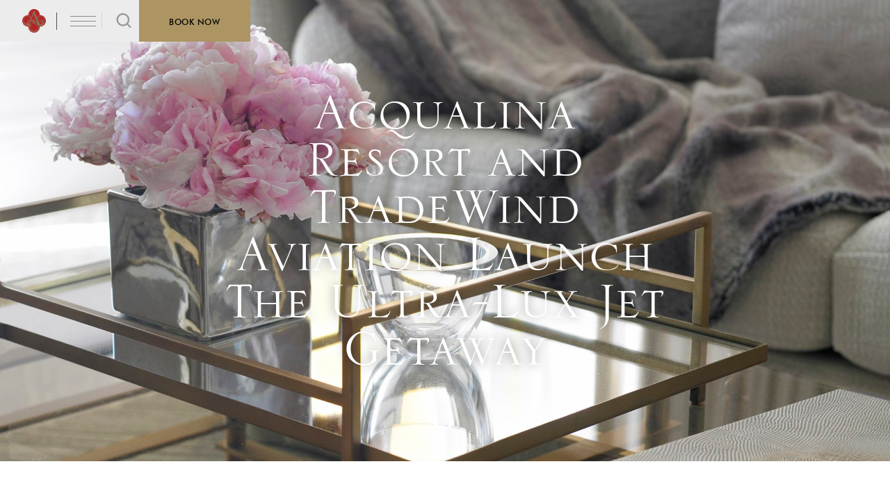

--- FILE ---
content_type: text/html; charset=UTF-8
request_url: https://www.acqualinaresort.com/acqualina-resort-and-tradewind-aviation-launch-the-ultra-lux-jet-getaway
body_size: 20381
content:
<!DOCTYPE HTML> <html lang="en-US" xmlns:og="http://opengraphprotocol.org/schema/" class="no-js "> <head> <meta charset="utf-8"> <title>Acqualina Resort & Tradewind Aviation Launch Jet Getaway</title> <meta name="description" content="Acqualina Resort & Residences has partnered with Tradewind Aviation for a Ultra-Lux Private Jet Getaway to the Resort with a comprehensive COVID plan."> <meta name="robots" content="index, follow, noodp, noydir"> <link rel="canonical" href="https://www.acqualinaresort.com/acqualina-resort-and-tradewind-aviation-launch-the-ultra-lux-jet-getaway"> <script type="application/ld+json">{"@context":"https://schema.org","@type":"WebPage","url":"https://www.acqualinaresort.com/acqualina-resort-and-tradewind-aviation-launch-the-ultra-lux-jet-getaway","name":"Acqualina Resort & Tradewind Aviation Launch Jet Getaway","description":"Acqualina Resort & Residences has partnered with Tradewind Aviation for a Ultra-Lux Private Jet Getaway to the Resort with a comprehensive COVID plan.","breadcrumb":{"@type":"BreadcrumbList","itemListElement":[{"@type":"ListItem","item":"https://www.acqualinaresort.com/acqualina-resort-and-tradewind-aviation-launch-the-ultra-lux-jet-getaway","name":"Acqualina Resort and TradeWind Aviation Launch The Ultra-Lux Jet Getaway","position":1}]}}</script> <link rel="search" href="https://www.acqualinaresort.com/open-search.xml" type="application/opensearchdescription+xml" title="Content Search"> <script> function toggleMenuIcon(navMenu, navIcon) { if (navMenu.classList.contains('active')) { navIcon.classList.remove('fa-xmark'); navMenu.classList.remove('active'); } else { navIcon.classList.add('fa-xmark'); navMenu.classList.add('active'); } } window.addEventListener("DOMContentLoaded", function() { const hamburger1 = document.querySelector('.hb-1'); hamburger1.addEventListener('click', function() { const navIcon = hamburger1.querySelector('i'); const nav = document.querySelector('.hb-1 + nav'); toggleMenuIcon(nav, navIcon); }); });</script><script> window.embeddedChatbotConfig = { chatbotId: "bFOqOztjaYo5taDYq1fwN", domain: "chat.hotelchat.ai" } </script> <script src=https://chat.hotelchat.ai/embed.min.js chatbotId="bFOqOztjaYo5taDYq1fwN" domain="chat.hotelchat.ai" defer> </script> <script> !function(f,b,e,v,n,t,s) {if(f.fbq)return;n=f.fbq=function(){n.callMethod? n.callMethod.apply(n,arguments):n.queue.push(arguments)}; if(!f._fbq)f._fbq=n;n.push=n;n.loaded=!0;n.version='2.0'; n.queue=[];t=b.createElement(e);t.async=!0; t.src=v;s=b.getElementsByTagName(e)[0]; s.parentNode.insertBefore(t,s)}(window, document,'script', 'https://connect.facebook.net/en_US/fbevents.js'); fbq('init', '1652789731627044'); fbq('track', 'PageView'); </script> <noscript><img height="1" width="1" style="display:none" src="https://www.facebook.com/tr?id=1652789731627044&ev=PageView&noscript=1" /></noscript> <meta property="og:url" content="https://www.acqualinaresort.com/acqualina-resort-and-tradewind-aviation-launch-the-ultra-lux-jet-getaway"> <meta property="og:title" content="Acqualina Resort & Tradewind Aviation Launch Jet Getaway"> <meta property="og:description" content="Acqualina Resort & Residences has partnered with Tradewind Aviation for a Ultra-Lux Private Jet Getaway to the Resort with a comprehensive COVID plan."> <meta property="og:type" content="website"><meta property="og:site_name" content="Acqualina"><meta property="og:locale" content="en_US"> <link rel="stylesheet" href="https://unpkg.com/leaflet@1.9.4/dist/leaflet.css" integrity="sha256-p4NxAoJBhIIN+hmNHrzRCf9tD/miZyoHS5obTRR9BMY=" crossorigin=""> <script src="https://unpkg.com/leaflet@1.9.4/dist/leaflet.js" integrity="sha256-20nQCchB9co0qIjJZRGuk2/Z9VM+kNiyxNV1lvTlZBo=" crossorigin=""></script> <meta name="SKYPE_TOOLBAR" content="SKYPE_TOOLBAR_PARSER_COMPATIBLE"> <meta name="viewport" content="width=device-width, initial-scale=1, user-scalable=1.0"> <link href="/skins/skin-prodacqualina/favicon.ico" rel="shortcut icon" type="image/x-icon"> <style> a,abbr,acronym,address,applet,article,aside,audio,b,big,blockquote,body,canvas,caption,center,cite,code,dd,del,details,dfn,div,dl,dt,em,embed,fieldset,figcaption,figure,footer,form,h1,h2,h3,h4,h5,h6,header,hgroup,html,i,iframe,img,ins,kbd,label,legend,li,mark,menu,nav,object,ol,output,p,pre,q,ruby,s,samp,section,small,span,strike,strong,sub,summary,sup,table,tbody,td,tfoot,th,thead,time,tr,tt,u,ul,var,video{border:0;font-size:100%;font:inherit;margin:0;padding:0;vertical-align:baseline}article,aside,details,figcaption,figure,footer,header,hgroup,menu,nav,section{display:block}body{line-height:1}ol,ul{list-style:none}blockquote,q{quotes:none}blockquote:after,blockquote:before,q:after,q:before{content:"";content:none}html:not(.keyboard-navigation) :focus{outline:1px solid transparent}table{border-collapse:collapse;border-spacing:0}input::-moz-focus-inner{border:0;padding:0}input::-ms-clear,input::-ms-reveal{display:none}legend{display:none}@font-face{font-display:swap;font-family:ProximaNovaRegular;font-style:normal;font-weight:400;src:url(/skins/skin-prodacqualina/1769608302/assets/desktop/fonts/ProximaNova-Regular.woff2) format("woff2"),url(/skins/skin-prodacqualina/1769608302/assets/desktop/fonts/ProximaNova-Regular.woff) format("woff")}@font-face{font-display:swap;font-family:SerlioLH;font-style:normal;font-weight:400;src:url(/skins/skin-prodacqualina/1769608302/assets/desktop/fonts/SerlioLH.woff2) format("woff2"),url(/skins/skin-prodacqualina/1769608302/assets/desktop/fonts/SerlioLH.woff) format("woff")}@font-face{font-display:swap;font-family:Futura;font-style:normal;font-weight:400;src:url(/skins/skin-prodacqualina/1769608302/assets/desktop/fonts/FuturaBook.woff2) format("woff2"),url(/skins/skin-prodacqualina/1769608302/assets/desktop/fonts/FuturaBook.woff) format("woff")}@font-face{font-display:swap;font-family:Futura;font-style:normal;font-weight:700;src:url(/skins/skin-prodacqualina/1769608302/assets/desktop/fonts/FuturaMediumBT.woff2) format("woff2"),url(/skins/skin-prodacqualina/1769608302/assets/desktop/fonts/FuturaMediumBT.woff) format("woff")}@font-face{font-display:swap;font-family:MinionPro;font-style:normal;font-weight:400;src:url(/skins/skin-prodacqualina/1769608302/assets/desktop/fonts/MinionPro-Regular.woff2) format("woff2"),url(/skins/skin-prodacqualina/1769608302/assets/desktop/fonts/MinionPro-Regular.woff) format("woff")}@font-face{font-display:swap;font-family:MinionPro;font-style:italic;font-weight:400;src:url(/skins/skin-prodacqualina/1769608302/assets/desktop/fonts/MinionPro-It.woff2) format("woff2"),url(/skins/skin-prodacqualina/1769608302/assets/desktop/fonts/MinionPro-It.woff) format("woff")}@font-face{font-display:swap;font-family:SourceSansProLight;font-style:normal;font-weight:300;src:url(/skins/skin-prodacqualina/1769608302/assets/desktop/fonts/sourcesanspro-light.woff2) format("woff2"),url(/skins/skin-prodacqualina/1769608302/assets/desktop/fonts/sourcesanspro-light.woff) format("woff")}@font-face{font-display:swap;font-family:SourceSansProLight;font-style:italic;font-weight:300;src:url(/skins/skin-prodacqualina/1769608302/assets/desktop/fonts/sourcesanspro-lightitalic.woff2) format("woff2"),url(/skins/skin-prodacqualina/1769608302/assets/desktop/fonts/sourcesanspro-lightitalic.woff) format("woff")}button,input[type=submit]{-webkit-appearance:none;-moz-appearance:none}button,input,textarea{margin:0;padding:0}@media only screen and (max-width:767px){input[type=text],textarea{-webkit-appearance:none;-moz-appearance:none;appearance:none}}button,input:not([type=checkbox]):not([type=radio]),textarea{background:none;border:none;border-radius:0}.button,a,button,input[type=submit]{cursor:pointer;transition:color .1s,background-color .1s,border-color .1s}.hide{display:none}.no-select{user-select:none!important;-o-user-select:none!important;-moz-user-select:none!important;-webkit-user-select:none!important;-ms-user-select:none!important}.center-column{margin:0 auto;max-width:1280px;padding:0 20px;position:relative}@media only screen and (max-width:767px){.center-column{padding:0 10px}}.button,input[type=submit].button{background:#ac9563;color:#fff;display:inline-block;font:700 12px/46px Futura;height:46px;letter-spacing:.5px;margin:0;overflow:visible;padding:0 50px;position:relative;text-align:center;-moz-text-align-last:auto;text-align-last:auto;text-decoration:none;text-transform:uppercase;white-space:nowrap}.button:active,.button:hover,input[type=submit].button:active,input[type=submit].button:hover{background-color:#8b7132;color:#fff}.content-read-more .show-more{display:none}.content-read-more .show-less{display:block}.content-read-more.collapsed .show-less{display:none}.content-read-more.collapsed .show-more{display:block}.content-read-more-wrapper{height:0;overflow:hidden;transition:height .2s}select{-webkit-appearance:none;-moz-appearance:none;-o-appearance:none;appearance:none;background:none;background:#f6f5f3;border:thin solid #b9b9b9;border-radius:0;color:#505050;display:inline-block;font-size:14px;height:40px;line-height:40px;padding:0 10px;position:relative;text-align:left;transition:color .35s ease-in-out,background-color .35s ease-in-out,border-color .35s ease-in-out}select::-ms-expand{display:none}.select-wrapper{display:inline-block;position:relative}.select-wrapper select{padding-right:36px}.select-wrapper .select-icon{border-bottom:1px solid #ac9563;border-left:1px solid #ac9563;height:8px;margin-top:-4px;pointer-events:none;position:absolute;right:10px;top:50%;transform:rotate(-45deg) translateY(-50%);width:8px}.category-selector{font-size:0;margin:0 0 20px;text-align:center}.category-selector .button{margin:0 5px 10px}@media only screen and (max-width:767px){.category-selector .button{display:none}}.category-selector .select-wrapper{display:none}@media only screen and (max-width:767px){.category-selector .select-wrapper{display:inline-block}}.category-selector .select-wrapper select{background:#f6f5f3;border:1px solid #b9b9b9;color:#595959}.body-overflow{background-color:rgba(0,0,0,.8);display:none;height:100vh;left:0;position:fixed;top:0;width:100vw;z-index:400}.body-overflow.visible{display:block}.body-overflow.overflow-container{align-items:center;display:flex;justify-content:center;padding:40px}@media only screen and (max-width:767px){.body-overflow.overflow-container{padding:20px}}.body-overflow.overflow-container .overflow-inner{max-width:1200px}.body-overflow.overflow-container .close-button{background:url(/skins/skin-prodacqualina/1769608302/assets/desktop/images/common.svg) 0 0 no-repeat;cursor:pointer;height:17px;overflow:hidden;position:absolute;right:30px;text-indent:-9999px;top:30px;width:17px}@media only screen and (max-width:767px){.body-overflow.overflow-container .close-button{right:10px;top:10px}}.body-overflow.overflow-container .close-button:hover{background-position:-37px 0}.body-overflow.overflow-container .close-button:active{background-position:-74px 0}html:not(.no-js) .fade-on-scroll{opacity:0;transform:translateY(50px);transition-duration:.75s;transition-property:transform,opacity;transition-timing-function:ease}html:not(.no-js) .fade-on-scroll.from-left{transform:translate(-50px)}html:not(.no-js) .fade-on-scroll.from-right{transform:translate(50px)}html:not(.no-js) .fade-on-scroll.visible{opacity:1;transform:translate(0)}.screen-reader-only{clip:rect(1px,1px,1px,1px)!important;word-wrap:normal!important;border:0!important;clip-path:inset(50%)!important;height:1px!important;margin:-1px!important;overflow:hidden!important;padding:0!important;position:absolute!important;width:1px!important}.object-fit{height:100%;left:0;-o-object-fit:cover;object-fit:cover;-o-object-position:50% 50%;object-position:50% 50%;position:absolute;top:0;width:100%;z-index:0}.search-result-visible #photos .slideshow{height:calc(50vh - 56px)}@media screen and (max-width:767px){.container-dd{display:block!important;width:190px!important}#header .logo{height:30px!important;margin:0 15px 0 5px!important;width:30px!important}.container-dd .hamburger{font-size:12px!important;padding-left:10px!important;width:190px!important}.container-dd .hamburger .fa-xmark{width:110px!important}.container-dd .screen-1 nav.active{width:230px!important}.container-dd .screen-1 nav p{letter-spacing:normal!important}ol:not([class]),ul:not([class]){margin:0!important}.container-dd .screen-1 nav p{font-size:14px!important}.container-dd .screen-1 nav ul li{font-size:12px!important}.c-hamburger{width:28px!important}}.light-image-div{height:100%;left:0;position:absolute;top:0;width:100%}.light-image-div img{height:100%;margin:0;-o-object-fit:cover;object-fit:cover;width:100%}.five-night-top-logo{height:48px;margin:0 auto;width:48px}.five-night{background:hsla(0,0%,100%,.6)!important}.five-night .box{height:100%}.five-night .thumbnail{height:100%!important;-o-object-fit:cover;object-fit:cover;width:100%}.five-night .close-popup{background:#000!important;border:0;border-radius:50%!important;box-shadow:0 0;display:block;height:42px!important;overflow:hidden;position:absolute;right:-15px!important;text-indent:-1000px;top:-15px!important;transition:opacity .2s;width:42px!important;z-index:10}.five-night .close-popup:before{height:22px!important;width:2px!important}.five-night .close-popup:after{height:2px!important;width:23px!important}.five-night .ng-lightbox-inner{background-position:50%!important;border:5px solid #fff!important;height:100%!important;max-height:640px!important;max-width:330px!important;overflow:visible!important;padding:5px!important;width:100%!important}.five-night .ng-lightbox-inner .popup_div_logo_header{left:0;position:absolute;right:0;top:34px}.five-night .ng-lightbox-inner .thumbnail{margin-bottom:0!important}.five-night .ng-lightbox-inner .top-content{margin-top:14px}.five-night .ng-lightbox-inner .top-content h2{color:#000;font-size:34px}.five-night .ng-lightbox-inner .top-content .pre-title{color:#000;font-size:19px;font-weight:700;margin-bottom:10px!important;text-transform:uppercase}.five-night .ng-lightbox-inner .top-content .description p{color:#000;font-size:14px;font-weight:500;line-height:16.8px}.five-night .ng-lightbox-inner .five-night-nav-buttons{bottom:45px;left:0;position:absolute;right:0}.five-night .ng-lightbox-inner .five-night-nav-buttons .button{color:#fff;font-family:Futura;font-size:12px;font-style:normal;font-weight:500;letter-spacing:1px;text-align:center;width:251px}.h4_to_h3{font-size:22px!important;line-height:1!important}.popup_lightbox_raas_page{background:hsla(0,0%,100%,.6)!important;height:100%;left:0;position:fixed;top:0;width:100%;z-index:9999}.popup_lightbox_raas_page .box{height:100%}.popup_lightbox_raas_page .thumbnail{height:100%!important;-o-object-fit:cover;object-fit:cover;width:100%}.popup_lightbox_raas_page .close-popup{background:#000!important;border:0;border-radius:50%!important;box-shadow:0 0;display:block;height:42px!important;overflow:hidden;position:absolute;right:-15px!important;text-indent:-1000px;top:-15px!important;transition:opacity .2s;width:42px!important;z-index:10}.popup_lightbox_raas_page .close-popup:before{height:22px!important;width:2px!important}.popup_lightbox_raas_page .close-popup:after,.popup_lightbox_raas_page .close-popup:before{background-color:#fff;content:"";display:block;left:50%;position:absolute;top:50%;transform:translate(-50%,-50%) rotate(45deg)}.popup_lightbox_raas_page .close-popup:after{height:2px!important;width:23px!important}.popup_lightbox_raas_page .ng-lightbox-inner{background-color:#fff;background-position:50% 50%;background-position:50%!important;background-repeat:no-repeat;background-size:cover;color:#000;height:100%!important;left:50%;max-height:640px!important;max-width:330px!important;overflow:visible!important;padding:6px;position:absolute;text-align:center;top:50%;transform:translate(-50%,-50%);width:100%!important}.popup_lightbox_raas_page .ng-lightbox-inner .box:after{background:radial-gradient(46.63% 46.63% at 46.75% 48.55%,#fff 0,hsla(0,0%,100%,0) 100%);bottom:0;content:"";height:100%;left:0;position:absolute;right:0;top:0;width:100%}.popup_lightbox_raas_page .ng-lightbox-inner .popup_div_logo_header{left:0;position:absolute;right:0;top:102px}.popup_lightbox_raas_page .ng-lightbox-inner .popup_div_logo_header .five-night-top-logo{flex-shrink:0;height:80px;width:80px}.popup_lightbox_raas_page .ng-lightbox-inner .thumbnail{margin-bottom:0!important}.popup_lightbox_raas_page .ng-lightbox-inner .top-content{margin-top:14px;padding:0 20px}.popup_lightbox_raas_page .ng-lightbox-inner .top-content .five-night-top-heading{color:#000;flex-shrink:0;font:700 24px/normal ProximaNovaRegular,Arial,sans-serif;height:29px;text-align:center;text-shadow:0 4px 4px rgba(0,0,0,.25);text-transform:uppercase;width:298px}.popup_lightbox_raas_page .ng-lightbox-inner .top-content .five-night-top-title{color:#000;font:400 36px/26px SerlioLH;height:46px;text-align:center;text-transform:uppercase;width:298px}.popup_lightbox_raas_page .ng-lightbox-inner .top-content .description p{color:#000;font:400 18px/24.66px Minion Pro;height:29px;text-align:center;width:268px}.popup_lightbox_raas_page .ng-lightbox-inner .five-night-nav-buttons{bottom:45px;left:0;position:absolute;right:0}.popup_lightbox_raas_page .ng-lightbox-inner .five-night-nav-buttons .button{color:#fff;font-family:Futura;font-size:12px;font-style:normal;font-weight:500;letter-spacing:1px;text-align:center;width:251px}.popup_lightbox_raas_page .nav-buttons{bottom:45px;left:0;position:absolute;right:0}.popup_lightbox_raas_page .nav-buttons .button{background-color:#ab9563;width:251px}.popup_lightbox_raas_page .nav-buttons .button a{color:#fff;font:500 12px/0 Futura;font-style:normal;letter-spacing:.24px;text-align:center}html{box-sizing:border-box}*,:after,:before{box-sizing:inherit}html{background:#fff;color:#595959;height:100%;overflow-y:scroll}body,html{position:relative}body,html{height:100%}body,button,html,input,textarea{color:#595959;font-family:ProximaNovaRegular,Arial,sans-serif;font-size:18px;line-height:26px}@media only screen and (max-width:767px){body,button,html,input,textarea{font-size:14px;line-height:20px}}a{color:#595959;position:relative;text-decoration:none}a:hover{color:#b9b9b9}a:before{background-color:#b9b9b9;bottom:0;content:"";height:1px;left:0;position:absolute;transform:scaleX(0);transition:all .3s ease-in-out 0s;visibility:hidden;width:100%}a:active:before,a:hover:before,a:visited:before{transform:scaleX(1);visibility:visible}a.button{color:#fff!important}a.button:before{display:none}a.bordered{font-size:13px;letter-spacing:1.5px;text-transform:uppercase}a.bordered:before{transform:scaleX(1);visibility:visible}a.bordered:active:before,a.bordered:hover:before,a.bordered:visited:before{transform:scaleX(0);visibility:hidden}a.linkedin-link{display:inline-block;line-height:25px;padding-right:35px;position:relative}a.linkedin-link:after{background:url(/skins/skin-prodacqualina/1769608302/assets/desktop/images/sprite.svg) -161px -262px no-repeat;border-radius:4px;content:"";display:block;height:100%;position:absolute;right:0;top:0;width:28px}a.linkedin-link:hover:after{opacity:.7}@media only screen and (min-width:980px){:not(.def-scroll)::-webkit-scrollbar{width:6px}:not(.def-scroll)::-webkit-scrollbar-track{background:rgba(172,149,99,.5)}:not(.def-scroll)::-webkit-scrollbar-thumb{background:#ac9563}:not(.def-scroll)::-moz-selection{background:#645335;color:#fff}:not(.def-scroll)::selection{background:#645335;color:#fff}}#skip-to-content{background:#ac9563;color:#fff;font-size:14px;font-weight:700;left:50%;padding:20px 30px;position:absolute;text-decoration:none;text-transform:uppercase;top:-9999px;transform:translate(-50%);z-index:30}.keyboard-navigation #skip-to-content:focus{top:5px}#header{left:0;position:fixed;top:0;width:100%;z-index:700}#header.inactive{display:none}.pressroom-page #header,.submenu-fixed #header,.top-submenu #header{background-color:#f6f5f3}#header .header-controls{align-items:center;background:#ececec;display:flex;height:60px;padding-left:15px;transition:.4s;width:360px;z-index:110}.home #header .header-controls{width:200px}@media only screen and (max-width:979px){.home #header .header-controls{width:100%}}@media only screen and (max-width:979px) and (orientation:landscape){.home #header .header-controls{padding-right:76vw}}.home.booking-trigger-visible #header .header-controls{width:320px}@media only screen and (max-width:767px){#header .header-controls,.home.booking-trigger-visible #header .header-controls{padding-left:0;width:100%}}#header .logo{display:block;height:34px;margin:0 auto;text-align:center;width:34px;z-index:100}@media only screen and (max-width:767px){#header .logo{height:42px;margin:0 23px 0 17px;width:42px}}#header .logo:before{display:none}#header .logo img{display:block;height:100%;width:100%}.c-hamburger{background:transparent;border:none;cursor:pointer;display:inline-block;height:25px;margin:auto 18px auto auto;position:relative;transform:rotate(0deg);transition:.5s ease-in-out;vertical-align:middle;width:37px;z-index:100}.c-hamburger:after{background:#505050;content:"";display:block;height:100%;left:-20px;position:absolute;top:0;width:1px}@media only screen and (max-width:767px){.c-hamburger:after{height:34px;left:-25px;top:-4px}.c-hamburger{margin:auto 21px auto 19px;width:38px}}.c-hamburger__item{background:#8b8b8b;display:block;height:1px;left:0;opacity:1;position:absolute;transform:rotate(0deg);transition:.25s ease-in-out;width:100%}.c-hamburger__item--first{top:5px}.navigation-panel-visible .c-hamburger__item--first{left:50%;top:12px;width:0}.c-hamburger__item--second{top:12px}.navigation-panel-visible .c-hamburger__item--second{transform:rotate(45deg)}.c-hamburger__item--third{top:12px}.navigation-panel-visible .c-hamburger__item--third{transform:rotate(-45deg)}.c-hamburger__item--fourth{top:19px}.navigation-panel-visible .c-hamburger__item--fourth{left:50%;top:12px;width:0}#navigation-panel,.search-model-visible .main-menu,.search-model-visible .socials,.search-model-visible .top-menu{display:none}.search-modal-open-trigger{border-bottom:1px solid transparent;display:block;height:24px;margin:0 10px;padding:1px;position:relative;transition:border-bottom-color .35s ease-in-out;width:24px;z-index:100}.search-modal-open-trigger:before{background:#d9d0d0;content:"";display:block;height:100%;left:-20px;position:absolute;top:0;width:1px}@media only screen and (max-width:767px){.search-modal-open-trigger:before{height:34px;left:-25px;top:-4px}}.search-modal-open-trigger svg{fill:#999;display:block;height:100%;transition:fill .35s ease-in-out;width:100%}.search-modal-open-trigger:hover{border-bottom-color:#fdfcfa}.booking-trigger{color:#000;height:100%;line-height:60px;min-width:160px;padding:0 30px}@media only screen and (max-width:767px){.booking-trigger{display:none!important}}.home .booking-trigger{display:none;opacity:0;transition:.6s;width:0}.booking-trigger-visible .booking-trigger{display:block!important;opacity:1;width:160px}@media only screen and (max-width:767px){.booking-trigger-visible .booking-trigger{display:none!important}}.mobile-booking-trigger{background:#ac9563;bottom:0;color:#000;display:none;font-size:13px;height:60px;left:0;line-height:50px;font:16px/60px ProximaNovaRegular,Arial,sans-serif;position:fixed;right:10px;text-transform:uppercase;width:100%;z-index:120}@media only screen and (max-width:767px){.mobile-booking-trigger{display:block}}.booking{background:#ececec;color:#000;height:100%;position:relative;width:100%;z-index:50}.booking form{align-items:center;display:flex;height:98px;justify-content:space-between;position:relative}.booking .center-column{padding:0}.booking .column{align-items:center;display:flex;flex-flow:column;height:100%;justify-content:center;position:relative}.booking .column:before{background:#000;content:"";display:none;height:6px;left:0;position:absolute;top:0;width:100%}.booking .column.active{background:#fff}.booking .column.active:before{display:block}.booking .column label{color:#000;display:block;font-size:14px;letter-spacing:1px;line-height:14px;padding-top:10px;text-align:center;text-transform:uppercase}.booking .column.booking-submit,.booking .column.booking-title{border:none!important}.booking .column.booking-title{align-items:baseline;font-size:18px;padding-left:26px}.booking .column.booking-title span{color:#505050;display:block;font-family:MinionPro;margin:9px 0 2px;text-align:left}.booking .column.booking-title a{color:#636363;display:block;font-size:17px;height:auto;letter-spacing:1px;line-height:21px}@media only screen and (min-width:768px) and (max-width:979px){.booking .column.booking-title a{font-size:12px}}.booking .column.booking-title a:hover{color:#ac9563}.booking .column .booking-input{background-color:transparent;border:none;color:#505050;cursor:pointer;display:block;font-family:MinionPro;font-size:21px;line-height:32px;margin-left:auto;margin-right:auto;text-align:center;width:50px}.booking .column .booking-count-list{background:#fff;box-shadow:0 20px 20px 0 rgba(0,0,0,.3);display:none;font:23px/49px MinionPro;left:0;position:absolute;text-align:center;top:98px;width:100%}.booking .column .booking-count-list.active{display:block}.booking .column .booking-count-list li{background:#fff;cursor:pointer;padding:0 10px}.booking .column .booking-count-list li.selected,.booking .column .booking-count-list li:hover{background-color:#ac9563}.booking .column .dp-data-preview{border:none;color:#505050;font-family:MinionPro;font-size:21px;line-height:32px;text-align:center}@media only screen and (min-width:768px) and (max-width:979px){.booking .column .dp-data-preview{font-size:16px}}.booking .column .date-button{display:inline-block;text-align:center;width:100%}.booking .booking-submit button{background:#ac9563;color:#000;cursor:pointer;display:block;font:700 16px/20px ProximaNovaRegular,Arial,sans-serif;height:100%;letter-spacing:1px;margin:0;padding:0;position:relative;text-transform:uppercase;width:100%}.booking .booking-submit button:hover{background:#8b7132}.booking-panel{background-color:#fff;bottom:auto;display:none;left:0;padding:20px 0 80px;position:fixed;top:0;width:100%;z-index:500}.home:not(.mobile-booking-visible):not(.desktop-booking-visible) .booking-panel{background-color:transparent;bottom:236px;display:block;height:98px;left:50%;max-width:1170px;position:absolute;top:auto;transform:translateX(-50%);z-index:60}@media only screen and (max-width:767px){.home:not(.mobile-booking-visible):not(.desktop-booking-visible) .booking-panel{display:none}}.booking-line{padding:0;width:100%}.home:not(.mobile-booking-visible):not(.desktop-booking-visible) .booking-line{box-shadow:0 0 40px 10px rgba(0,0,0,.5)}.booking-line .booking-close-button,.booking-line .datepicker-close{cursor:pointer;display:none;height:25px;opacity:1;overflow:hidden;position:absolute;right:8px;text-indent:-9999px;top:0;width:25px}@media only screen and (max-width:767px){.booking-line .booking-close-button,.booking-line .datepicker-close{display:block}}.booking-line .booking-close-button span,.booking-line .datepicker-close span{background:transparent;display:block;height:2px;left:0;position:absolute;top:50%;width:100%}.booking-line .booking-close-button span:after,.booking-line .booking-close-button span:before,.booking-line .datepicker-close span:after,.booking-line .datepicker-close span:before{background:#000;content:"";display:block;height:2px;left:0;position:absolute;transition:.35s ease-in-out;width:26px}.booking-line .booking-close-button span:before,.booking-line .datepicker-close span:before{top:0;transform:rotate(45deg)}.booking-line .booking-close-button span:after,.booking-line .datepicker-close span:after{bottom:0;transform:rotate(-45deg)}.booking-line .datepicker-close{height:16px;position:absolute;right:12px;top:12px;width:16px;z-index:10}.booking-line .datepicker-close span{height:1px}.booking-line .datepicker-close span:after,.booking-line .datepicker-close span:before{height:1px;width:16px}.booking-line .booking-line-title-block{display:none;margin:10px auto;text-align:center}.booking-line .booking-line-title-block .booking-line-logo{display:inline-block;height:auto;width:46px}.booking-line .mobile-label{display:none}@media only screen and (max-width:767px){.booking-line .mobile-label{display:block}}.booking-line .dates-column-wrapper{display:flex;height:100%;width:30%}.booking-line .dates-column-wrapper .column{width:50%}.booking-line .column{padding:0;width:15%}.booking-line .column:after{background:#979797;content:"";height:50px;left:0;position:absolute;top:50%;transform:translateY(-50%);width:1px}.booking-line .column.booking-title{margin:0;width:20%}.booking-line .column.booking-title:after{display:none}.booking-line .column.booking-submit{height:100%;margin:0 0 0 auto;padding-right:0;width:20%}.desktop-booking-visible .body-overflow{display:block}.desktop-booking-visible .booking-panel{display:block!important;height:780px}.desktop-booking-visible .booking-panel .booking-close-button{display:block;height:40px;width:40px}.desktop-booking-visible .booking-panel .booking-close-button span{height:1px}.desktop-booking-visible .booking-panel .booking-close-button span:after,.desktop-booking-visible .booking-panel .booking-close-button span:before{background:#8b7132;height:1px;width:39px}.desktop-booking-visible .booking-panel .datepicker-close{display:block}.desktop-booking-visible .booking-panel .booking-line-title-block{color:#505050;display:block;font-family:SerlioLH}.desktop-booking-visible .booking-panel .booking-line-title-block h2{font-family:SerlioLH;font-size:55px;font-weight:100;letter-spacing:2.51px;margin-bottom:10px}.desktop-booking-visible .booking-panel .booking-line-title-block p{font-size:24px;font-weight:100;letter-spacing:1.69px;line-height:25px}.desktop-booking-visible .booking-panel .for-desktop{display:block}.desktop-booking-visible .booking-panel .for-mobile{display:none}.desktop-booking-visible .booking-panel .ui-datepicker{border:1px solid #ececec;box-shadow:none}.mobile-booking-visible .booking-panel{background:#fff;display:block!important;height:100%;left:0;overflow:auto;padding:0 14px;position:fixed;top:0;transform:none;width:100%;z-index:999}.mobile-booking-visible .booking-panel .booking{background:transparent;height:auto}.mobile-booking-visible .booking-panel .booking-line-title-block{display:block}.mobile-booking-visible .booking-panel .booking-line-title-block .booking-line-logo{margin-bottom:10px;width:42px}.mobile-booking-visible .booking-panel .booking-line-title-block h2{color:#000;font:30px/36px MinionPro;margin:0 auto 15px;text-align:center}.mobile-booking-visible .booking-panel .for-desktop{display:none}.mobile-booking-visible .booking-panel .for-mobile{display:block}.mobile-booking-visible .booking-panel form{align-items:unset;display:block;height:auto;justify-content:unset}.mobile-booking-visible .booking-panel form .dates-column-wrapper{border:1px solid #ac9563;border-radius:2px;display:block;font-size:0;margin-bottom:18px;position:relative;width:100%}.mobile-booking-visible .booking-panel form .dates-column-wrapper:after{background:#b2b2ae;content:"";height:30px;left:50%;position:absolute;top:50%;transform:translate(-50%,-50%);width:1px}.mobile-booking-visible .booking-panel form .dates-column-wrapper .column{border:none;border-radius:unset;display:inline-block;margin-bottom:0;width:50%}.mobile-booking-visible .booking-panel form .dates-column-wrapper .column .dp-data-preview{font-size:16px;line-height:32px}.mobile-booking-visible .booking-panel form .dates-column-wrapper .column button{background:#fbfbfb;height:100%;line-height:49px}.mobile-booking-visible .booking-panel form .dates-column-wrapper .column label{display:none}.mobile-booking-visible .booking-panel form .column{align-items:unset;margin-bottom:20px;width:100%}.mobile-booking-visible .booking-panel form .column.active:before,.mobile-booking-visible .booking-panel form .column:after{display:none}.mobile-booking-visible .booking-panel form .column.booking-title{background:#fff;bottom:94px;height:auto;left:0;padding-left:0;position:fixed;text-align:center;width:100%;z-index:10}.mobile-booking-visible .booking-panel form .column.booking-title span{display:none}.mobile-booking-visible .booking-panel form .column.adults,.mobile-booking-visible .booking-panel form .column.children{position:relative}.mobile-booking-visible .booking-panel form .column.adults:after,.mobile-booking-visible .booking-panel form .column.children:after{background:none;border:1px solid #262323;border-bottom:0;border-left:0;content:"";display:block;height:10px;left:auto;position:absolute;right:12px;top:51px;transform:rotate(135deg);transition:border-color .35s ease-in-out;width:10px}.mobile-booking-visible .booking-panel form .column.adults.active:after,.mobile-booking-visible .booking-panel form .column.children.active:after{border-bottom:1px solid #262323;border-left:1px solid #262323;border-right:0;border-top:0;top:56px}.mobile-booking-visible .booking-panel form .column label{font-size:13px;line-height:16px;margin-bottom:7px;padding-left:12px;text-align:left}.mobile-booking-visible .booking-panel form .column input[type=text]{background:#fbfbfb;border:1px solid #ddd;border-radius:2px;font-size:16px;height:51px;line-height:51px;padding:0 14px;text-align:left;width:100%}.mobile-booking-visible .booking-panel form .column .booking-count-list{border:1px solid #ddd;border-top:0;box-shadow:none;display:none;font-size:16px;line-height:42px;text-align:left;top:83px}.mobile-booking-visible .booking-panel form .column .booking-count-list.active{display:block;z-index:999}.mobile-booking-visible .booking-panel form .column .booking-count-list li{background:#fbfbfb;padding:0 12px}.mobile-booking-visible .booking-panel form .column .booking-count-list li.selected{background:#ac9563}.mobile-booking-visible .booking-panel form .column.booking-submit button{bottom:10px;height:60px;left:10px;position:fixed;right:10px;width:calc(100% - 20px)}.mobile-booking-visible .booking-panel form .mobile-label{color:#ac9563;display:block;font-size:13px;letter-spacing:1px;line-height:16px;margin-bottom:7px;padding-left:12px;padding-top:10px;text-align:left;text-transform:uppercase}.mobile-booking-visible .booking-panel .booking-datepicker.visible{left:14px;max-height:100%;overflow:auto;position:fixed;top:14px;width:calc(100% - 28px)}.mobile-booking-visible .booking-panel .booking-datepicker.visible .ui-datepicker{flex-flow:column;padding:13px 7px 30px}.mobile-booking-visible .booking-panel .booking-datepicker.visible .ui-datepicker-prev{height:20px;left:auto;right:11px;top:57px;width:40px}.mobile-booking-visible .booking-panel .booking-datepicker.visible .ui-datepicker-prev:after{border-bottom:1px solid #ac9563!important;border-left:1px solid #ac9563!important;left:7px;top:5px;transform:rotate(135deg)}.mobile-booking-visible .booking-panel .booking-datepicker.visible .ui-datepicker-next{bottom:4px;height:20px;right:11px;top:auto;width:40px}.mobile-booking-visible .booking-panel .booking-datepicker.visible .ui-datepicker-next:after{border-right-color:#ac9563!important;border-top-color:#ac9563!important;left:7px;top:-12px;transform:rotate(135deg)}.mobile-booking-visible .booking-panel .booking-datepicker.visible .ui-datepicker-header{font-size:18px;margin-bottom:4px}.mobile-booking-visible .booking-panel .booking-datepicker.visible .ui-datepicker-calendar tbody td{line-height:30px}.mobile-booking-visible .booking-panel .booking-datepicker.visible .ui-datepicker-calendar tbody td a,.mobile-booking-visible .booking-panel .booking-datepicker.visible .ui-datepicker-calendar tbody td span{font-size:14px}.mobile-booking-visible .booking-panel .booking-datepicker.visible .ui-datepicker-group{width:100%}.mobile-booking-visible .booking-panel .booking-datepicker.visible .ui-datepicker-group-first{margin-bottom:20px}.mobile-booking-visible .booking-panel .booking-datepicker.visible .ui-datepicker-group:nth-child(2){display:block}.mobile-booking-visible .booking-panel .booking-datepicker.visible:after{background:rgba(0,0,0,.7);bottom:0;content:"";height:100%;left:0;position:fixed;top:0;width:100%}.mobile-booking-visible .booking-panel .booking-datepicker.visible .ui-datepicker{position:relative}.acm-booking{padding:18px 0}.acm-booking form{background:#f6f5f3;flex-wrap:wrap;justify-content:center;margin:50px 0}.acm-booking .column{border-left:2px solid #ececec;min-width:12.5%;padding:0 2vw}.acm-booking .column.booking-title{color:#505050;font-size:34px;margin:50px auto 70px;padding:0;text-align:center;width:100%}.acm-booking .column.booking-title a{display:none}.acm-booking .column.children{border-right:2px solid #ececec}.acm-booking .column.booking-submit{margin:70px auto 50px;padding:0;text-align:center;width:100%}.acm-booking .column.booking-submit button{display:inline-block}.submenu-section{position:relative;width:100%;z-index:50}.submenu-section .submenu-block{background-color:#fff;border-bottom:1px solid #d5d5d5;border-top:1px solid #f6f5f3;position:relative;width:100%;z-index:51}@media only screen and (max-width:767px){.submenu-section .submenu-block{border-top:none}.submenu-section .submenu-block .submenu{display:none}}.submenu-section .submenu-block button{color:#b9b9b9;display:none;font-size:13px;letter-spacing:1.5px;line-height:57px;position:relative;text-align:left;text-transform:uppercase;width:100%}.submenu-section .submenu-block button.visible+.submenu{display:block}@media only screen and (max-width:767px){.submenu-section .submenu-block button{display:block}}.submenu-section .submenu-block button:after{border:1px solid #000;border-bottom:0;border-left:0;content:"";cursor:pointer;display:block;height:8px;position:absolute;right:10px;top:50%;transform:rotate(135deg) translateY(50%);transition:all .35s ease-in-out;width:8px}.submenu-fixed .submenu-section .submenu-block,.top-submenu .submenu-section .submenu-block{left:0;position:fixed;top:60px;z-index:40}.submenu-section .submenu-root,.submenu-section ul ul{display:none}.submenu-section ul{align-items:center;display:flex;flex-wrap:wrap;justify-content:center}@media only screen and (max-width:767px){.submenu-section ul{display:block}}.submenu-section ul li{display:block;padding:0 1vw}@media only screen and (max-width:767px){.submenu-section ul li{border-top:1px solid #b9b9b9;width:100%}}.submenu-section ul li:before{display:none}.submenu-section ul li .submenu__link{color:#505050;font-size:13px;letter-spacing:1.5px;line-height:56px;text-transform:uppercase}#photos{position:relative;width:100%;z-index:40}#photos .no-photos{background-color:#f6f5f3;height:60px}#photos .no-photos+h1{display:none}.calendar #photos .slideshow,.rooms #photos .slideshow,.rooms-corporate-layout #photos .slideshow,.short-topimg #photos .slideshow,.specials #photos .slideshow{height:44.47876vw;max-height:650px;min-height:auto}.calendar #photos .scroll-to-explore,.rooms #photos .scroll-to-explore,.rooms-corporate-layout #photos .scroll-to-explore,.short-topimg #photos .scroll-to-explore,.specials #photos .scroll-to-explore{display:none}.has-submenu #photos{padding-top:60px}.has-submenu.submenu-fixed #photos{padding-top:118px}@media only screen and (max-height:630px){#photos{height:auto}}#photos a{display:block;height:100%;position:static}#photos .loading:before{animation:loading-icon-spin 1.2s linear infinite;border-color:#ac9563 transparent;border-radius:50%;border-style:solid;border-width:3px;content:" ";height:24px;left:50%;margin:-12px 0 0 -12px;position:absolute;top:50%;width:24px}@keyframes loading-icon-spin{0%{transform:rotate(0deg)}to{transform:rotate(1turn)}}#photos .photos-acqulina{display:none}.home #photos .photos-acqulina{align-items:center;bottom:0;display:flex;flex-direction:column;height:30%;justify-content:flex-end;left:0;min-height:250px;padding-top:60px;position:absolute;right:0;top:0;z-index:50}.home #photos .photos-acqulina .photo-logo{height:60px;width:60px}.home #photos .photos-acqulina .photo-logo img{width:100%}.home #photos .photos-acqulina .h1{color:#fff;line-height:60px;margin-bottom:10px;text-align:center;text-shadow:0 0 15px rgba(0,0,0,.5)}.home #photos .photos-acqulina p{color:#fff;font-family:SerlioLH;font-size:25px;line-height:1;text-align:center;text-shadow:0 0 15px rgba(0,0,0,.5);text-transform:uppercase}@media only screen and (max-width:767px){.home #photos .photos-acqulina{bottom:auto;height:auto;min-height:0;padding-top:0;top:70px}.home #photos .photos-acqulina .h1{line-height:50px;margin-bottom:0}.home #photos .photos-acqulina p{font-family:SerlioLH;font-size:19px;text-transform:uppercase}}#photos h1{color:#fff;left:50%;max-width:70%;position:relative;position:absolute;text-align:center;text-shadow:0 0 15px rgba(0,0,0,.5);top:50%;transform:translateY(-50%);transform:translate(-50%,-50%);z-index:50}.gallery-layout #photos h1,.home #photos h1{opacity:0;position:absolute;top:-100%;visibility:hidden}#photos .slideshow{background:#505050;height:calc(100vh - 56px);min-height:530px;overflow:hidden;position:relative;transition:height .4s;width:100%;z-index:40}.home #photos .slideshow{height:calc(100vh - 100px)}@media only screen and (max-width:767px){#photos .slideshow,.home #photos .slideshow{height:70vh;min-height:70vh}}#photos .slide,#photos .slideshow .slideshow-wrapper{height:100%;position:relative;width:100%}#photos .slide{background-position:50% 50%;background-repeat:no-repeat;background-size:cover}@media only screen and (max-width:767px){.home #photos .slide:after{background:rgba(0,0,0,.3);content:"";display:block;height:100%;left:0;position:absolute;top:0;width:100%;z-index:1}}#photos .slide>*{z-index:2}#photos .slide .caption{color:#fff;left:50%;line-height:1;min-height:162px;padding-bottom:60px;padding-top:60px;position:absolute;text-align:center;text-shadow:0 0 15px rgba(0,0,0,.5);top:30%;transform:translateX(-50%);width:70%}#photos .slide .caption .photos-caption-first-line{font-family:ProximaNovaRegular,Arial,sans-serif;font-size:20px;text-shadow:0 0 15px rgba(0,0,0,.5);text-transform:uppercase}#photos .slide .caption .h2{color:#fff;font-size:90px;letter-spacing:1px;line-height:68px;text-align:center;text-shadow:0 0 15px rgba(0,0,0,.5)}@media only screen and (max-width:767px){#photos .slide .caption .h2{font-size:46px;line-height:38px;margin-bottom:25px}#photos .slide .caption{bottom:20px;font-size:26px;min-height:auto;padding:0 35px;top:auto;width:90%}}#photos .slide .caption a{color:inherit;text-decoration:none}#photos .slide .caption a:hover{color:#ac9563}#photos .slide .caption .loading:before{top:calc(100% + 60px)}#photos .slide .link-only{height:100%;left:0;position:absolute;top:0;width:100%}.keyboard-navigation #photos .slide .link-only:focus{background:hsla(0,0%,100%,.2)}#photos video{height:100%;left:50%;-o-object-fit:cover;object-fit:cover;position:absolute;top:50%;transform:translate(-50%,-50%);width:100%;z-index:0}@media only screen and (max-width:767px){#photos video{display:none}}.scroll-to-explore{animation:float 2.5s cubic-bezier(.455,.03,.515,.955) 0s infinite;bottom:40px;color:#fff;cursor:pointer;font-size:0;left:0;line-height:1.2;margin:0 auto;opacity:1;padding-bottom:20px;position:absolute;right:0;text-align:center;text-transform:uppercase;transform:translateZ(0);transition:opacity .2s ease-out;width:160px;will-change:transform;z-index:60}.scroll-to-explore:after{border:solid #fff;border-width:0 2px 2px 0;bottom:5px;content:"";height:22px;left:50%;margin-left:-14px;position:absolute;transform:rotate(45deg);-webkit-transform:rotate(45deg);width:22px}.scroll-to-explore:hover,.scroll-to-explore:hover:after{opacity:.8}@keyframes float{0%{transform:translateZ(0);-ms-transform:translateZ(0)}65%{transform:translate3d(0,8px,0);-ms-transform:translate3d(0,8px,0)}to{transform:translateZ(0);-ms-transform:translateZ(0)}}@media only screen and (max-width:767px){.scroll-to-explore{display:none}}.rooms-corporate-layout #photos h1{display:none}#content{overflow:hidden;padding:70px 0 0;position:relative;z-index:10}#content:after{clear:both;content:"";display:table}@media only screen and (min-width:768px) and (max-width:979px){#content{padding:50px 0 0}}@media only screen and (max-width:767px){#content{padding:20px 0 0}}.gallery-layout #content{padding-top:130px}#content:focus{outline:1px solid transparent}#content .center-column+.additional-content{margin-top:50px}#content #main-content{display:flex;flex-wrap:nowrap}@media screen and (max-width:1000px){#content #main-content{flex-wrap:wrap}}#content #main-content .live-stream-acm{box-sizing:border-box;flex-shrink:0;margin-left:40px;width:50%}@media screen and (max-width:1000px){#content #main-content .live-stream-acm{margin-left:0;margin-top:30px;width:100%}}@media only screen and (max-width:767px){#content #main-content .live-stream-acm{margin-top:20px}}#content #main-content>.page-content{width:100%}#content #main-content a,#content .acm-block a{color:#ac9563}#content #main-content a:before,#content .acm-block a:before{background-color:#ac9563}#content .acm-pressroom-page .logo-full{margin:60px 0 30px;text-align:center}#content .acm-pressroom-page .logo-full img{width:200px}#content .acm-pressroom-page h2{margin-bottom:0;text-align:center}#content .acm-pressroom-page h2+p{margin-bottom:40px}.up-title{background:#fff;color:#000;position:fixed;text-align:center;top:60px;width:100%;z-index:10}.up-title h1{font-family:SerlioLH;font-size:50px;line-height:60px;margin-bottom:0}@media only screen and (max-width:979px){.up-title h1{font-size:36px;line-height:45px}}.submenu-section+.up-title{top:118px}.page-content:after{clear:both;content:"";display:table}@media only screen and (max-width:767px){.page-content{text-align:center}.page-content .sitemap{text-align:left}}.page-content h1{display:none}.page-content ul>li:before{background:#595959;border-radius:100%;content:"";display:inline-block;height:4px;margin-right:8px;vertical-align:middle;width:4px}.page-content ul>li:hover:before{background-color:#505050}@media only screen and (max-width:979px){.page-content iframe[width="840"]{width:100%}}hr{background:#b9b9b9;border:none;color:#b9b9b9;display:block;height:1px;margin:20px auto}.h1,.h2,h1,h2{color:#505050;font-family:SerlioLH;font-weight:500;margin-bottom:1rem}.gold-title .h1.main-content-title,.gold-title .h2.main-content-title,.gold-title h1.main-content-title,.gold-title h2.main-content-title{color:#ac9563}.h1,h1{font-size:90px;line-height:68px}@media only screen and (max-width:767px){.h1,h1{font-size:46px;line-height:38px}}.h2,h2{font-size:50px;line-height:43px}@media only screen and (max-width:767px){.h2,h2{font-size:34px;line-height:38px}}.h2.gold-border,h2.gold-border{border-bottom:1px solid #ac9563;padding-bottom:20px}.h2.small,h2.small{font-family:MinionPro;font-size:26px;line-height:1.2em;margin:10px 0 15px}h1+h2{margin-top:-20px}h3,h4,h5,h6{color:#505050;font-weight:400;margin-bottom:1rem}h3{font-size:30px;line-height:1.3}h4{font-size:22px;line-height:1}h5,h6{font-weight:700}h3,h4,h5,h6,ol,p,table,ul{margin-bottom:20px}strong{font-weight:700}em{font-style:italic}u{text-decoration:underline}sub,sup{font-size:75%;line-height:0;position:relative}sup{top:-.5em}sub{bottom:-.25em}p,table{overflow:visible}@media only screen and (max-width:979px){p{float:none!important;max-width:100%!important}}.content-left-side{float:left;max-width:70%}@media only screen and (max-width:979px){.content-left-side{float:none!important;max-width:100%!important}}.content-right-side{float:right;max-width:25%}@media only screen and (max-width:979px){.content-right-side{float:none!important;max-width:100%!important}}ol{list-style:decimal inside}ul{list-style:none}ol,ul{margin:0;padding:0}ol:not([class]),ul:not([class]){margin-bottom:20px;margin-left:30px;margin-top:20px}ol ol,ol ul,ul ol,ul ul{margin:0;padding:0}ol ol:not([class]),ol ul:not([class]),ul ol:not([class]),ul ul:not([class]){margin-bottom:10px;margin-top:10px}ol li,ul li{position:relative}@media only screen and (max-width:767px){ol,ul{margin-left:0}.sitemap ol,.sitemap ul{margin-left:20px}ol ol,ol ul,ul ol,ul ul{font-size:90%}}caption,td,th{padding:10px 15px;text-align:left;vertical-align:middle}caption,th{font-size:14px;letter-spacing:1px;padding:10px;vertical-align:bottom}td{background:#fff;border-top:1px solid #b9b9b9}.even td{background:#f6f5f3}table p{margin:10px 0}@media only screen and (max-width:979px){.table-wrapper{-webkit-overflow-scrolling:touch;overflow-x:auto;width:100%}}.thumbnail{margin:0 0 20px 30px}.thumbnail a,.thumbnail img{display:block}.socials{overflow:hidden}@media only screen and (max-width:767px){.socials{text-align:center}}.socials iframe{display:inline-block;height:21px;margin:0 10px 0 0;width:90px}a.pdf{font-size:12px;line-height:16px;padding-left:23px}a.pdf,a.pdf:before{display:inline-block;position:relative}a.pdf:before{background:url(/skins/skin-prodacqualina/1769608302/assets/desktop/images/common.svg) -600px 0 no-repeat;content:"";height:16px;margin-right:10px;vertical-align:top;width:13px}a.pdf:hover:before{background-position:-633px 0}a.pdf:active:before{background-position:-666px 0}a.pdf+.size{color:#aaa;font-size:10px}.hotel-location-map{margin-bottom:20px}.sitemap-description{font-size:86%;opacity:.8} </style> <script> var templateURL = '/skins/skin-prodacqualina/', siteSettings = { name: "Acqualina", country: "USA", state: "Florida", city: "Sunny Isles Beach", adr: "17875 Collins Avenue", zip: "33160", lat: "25.940777", lng: "-80.1205185", phone: "305.918.8000" }, currentPropertyId = null, bookingEngineVars = [{"id":1,"property_id":null,"adapter_type":26,"default_booking_window":7,"default_booking_length":7,"default_number_of_children":0,"max_number_of_children":4,"default_number_of_adults":1,"max_number_of_adults":5,"maintenance":0,"maintenance_url":"","created":"2024-09-19 13:45:15","modified":"2024-09-19 13:45:15"}], translations = { shortPreviousPage: 'Prev', shortNextPage: 'Next', previousPage: 'Previous', nextPage: 'Next', phoneWord: 'Telephone', getDirections: 'GET DIRECTIONS', allButton: 'All' }; document.documentElement.classList.remove('no-js'); </script> </head> <body> <div class="body-overflow"></div> <header id="header"> <a href="#content" id="skip-to-content">Skip to Content (Press Enter)</a> <div class="header-controls"> <a class="logo " href="/"> <img src="/skins/skin-prodacqualina/assets/desktop/images/logo.png" alt="Acqualina Logo" title=""> </a> <button class="c-hamburger navigation-trigger" title="Menu" id="navigation-trigger" aria-expanded="false" aria-label="Menu" aria-controls="navigation-panel"> <span class="c-hamburger__item c-hamburger__item--first"></span> <span class="c-hamburger__item c-hamburger__item--second"></span> <span class="c-hamburger__item c-hamburger__item--third"></span> <span class="c-hamburger__item c-hamburger__item--fourth"></span> </button> <article id="navigation-panel" class="hamburger-navigation" aria-label="Popup Corporate Menu"> <div class="center-column"> <section class="search-modal " aria-label="Search modal" aria-modal="true" role="dialog" aria-describedby="search-modal-description" aria-hidden="true"> <div class="center-column"> <form id="search-widget search-form" class="search-widget search-form" method="get" action="/search/advanced"> <h2>Search:</h2> <label class="search-modal-label"> <input type="search" class="validate[required]" placeholder="Enter Search terms" name="q"> <button class="search-modal-submit"> <svg xmlns="http://www.w3.org/2000/svg" fill="none" viewbox="0 0 18 18"> <path d="m17.71 16.29-3.4-3.39a8 8 0 1 0-1.41 1.41l3.39 3.4a1 1 0 0 0 1.42 0 1 1 0 0 0 0-1.42ZM2 8a6 6 0 1 1 12 0A6 6 0 0 1 2 8Z"></path> </svg> </button> </label> </form> <div class="search-modal-frequently-searched"> <p class="search-modal-frequently-searched-title">Most Commonly Searched Terms</p> <ul> <li> <a href="/search/advanced?q=Rooms">Rooms</a> </li> <li> <a href="/search/advanced?q=Meetings">Meetings</a> </li> <li> <a href="/search/advanced?q=Offers">Offers</a> </li> <li> <a href="/search/advanced?q=Events">Events</a> </li> <li> <a href="/search/advanced?q=Spa">Spa</a> </li> <li> <a href="/search/advanced?q=Weddings">Weddings</a> </li> </ul> </div> </div> </section> <nav class="main-menu" aria-label="Side Main Menu"> <ul class="menu level-1 "> <li> <a href="/"> Home Page </a> </li> <li> <a href="/offers">Special Offers</a> </li> <li> <a href="/accommodations">Rooms & Suites</a> </li> <li> <a href="/spa">Spa</a> </li> <li> <a href="/dining">Dining</a> </li> <li> <a href="/gallery">Gallery</a> </li> <li> <a href="/meetings-events">Meetings & Events</a> </li> <li> <a href="/weddings">Weddings</a> </li> <li> <a href="/experiences">Experiences</a> </li> <li> <a href="https://www.acqualinaresort.com/lhw-leaders-club" target="_blank">Loyalty Program</a> </li> <li> <a href="https://acqualinaresort.egiftify.com/landingpage">Gift Cards</a> </li> <li> <a href="/sustainability">Sustainability</a> </li> </ul> </nav> <nav class="top-menu" aria-label="Side Top Menu"> <ul> <li> <a href="/about-us">About Us</a> </li> <li> <a href="/acqualina-resort-and-spa-live-beach-camera">Live Beach Camera</a> </li> <li> <a href="http://www.estatesatacqualina.com/" target="_blank">Estates at Acqualina</a> </li> <li> <a href="/acqualina-realty">Acqualina Realty</a> </li> <li> <a href="/events">Calendar of Events</a> </li> <li> <a href="/community-outreach">Community Outreach</a> </li> <li> <a href="/faq">FAQ</a> </li> <li> <a href="https://www.acqualinaresort.com/blog/">Blog</a> </li> <li> <a href="/guest-reviews">Guest Reviews</a> </li> <li> <a href="/media-center">News & Awards</a> </li> <li> <a href="/location">Location</a> </li> <li> <a href="/resort-map">Resort Map</a> </li> </ul> </nav> <ul class="socials"> <li> <a class="instagram" href="https://www.instagram.com/acqualinaresort/" target="_blank">Instagram</a> </li> <li> <a class="facebook" href="https://www.facebook.com/Acqualina" target="_blank">Facebook</a> </li> <li> <a class="twitter" href="https://twitter.com/acqualinaresort" target="_blank">Twitter</a> </li> <li> <a class="youtube" href="https://www.youtube.com/user/AcqualinaFL" target="_blank">YouTube</a> </li> <li> <a class="pinterest" href="https://www.pinterest.com/acqualinaresort/" target="_blank">Pinterest</a> </li> </ul> </div> </article> <button class="search-modal-open-trigger navigation-trigger" id="navigation-trigger-search" aria-expanded="false" aria-controls="navigation-panel"> <span class="screen-reader-only">Open search modal</span> <svg xmlns="http://www.w3.org/2000/svg" fill="none" viewbox="0 0 18 18"><path d="m17.71 16.29-3.4-3.39a8 8 0 1 0-1.41 1.41l3.39 3.4a1 1 0 0 0 1.42 0 1 1 0 0 0 0-1.42ZM2 8a6 6 0 1 1 12 0A6 6 0 0 1 2 8Z"></path></svg> </button> <button class="booking-trigger button" id="booking-trigger" title="Booking Trigger" aria-expanded="false" aria-label="Open Header Book Now" aria-controls="booking-panel"> Book Now </button> </div> </header> <div id="booking-panel" class="booking-panel"> <div class="center-column"> <div class="booking-line"> <button class="booking-close-button close"><span></span></button> <div class="booking-line-title-block"> <img class="booking-line-logo" src="/skins/skin-prodacqualina/assets/desktop/images/logo.png" alt="Acqualina Logo" title=""> <div class="for-desktop"> <h2>Acqualina </h2> <p>Resort & Residences on the Beach</p> </div> <div class="for-mobile"> <h2>Book Your Next Stay</h2> </div> </div> <article class="booking"> <div class="center-column"> <form action="/booking" method="post"> <h4 class="column booking-title"> <span>Book Your Stay</span> <a href="tel:305.918.8000">Call 305.918.8000</a> </h4> <div class="mobile-label">Stay Dates</div> <div class="dates-column-wrapper"> <div class="column datepicker-dates"> <label for="booking-checkin">Arrive</label> <input type="hidden" class="booking-checkin" name="checkin" id="booking-checkin" value=""> <button class="date-button checkin-button"> <span class="dp-data-preview day"></span> <span class="dp-data-preview month"></span> </button> </div> <div class="column datepicker-dates"> <label for="booking-checkout">Depart</label> <input type="hidden" class="booking-checkout" name="checkout" id="booking-checkout" value=""> <button class="date-button checkout-button"> <span class="dp-data-preview day"></span> <span class="dp-data-preview month"></span> </button> </div> </div> <div class="column adults"> <label for="booking-adults">Adults</label> <input type="text" class="booking-input booking-adults" name="adults" id="booking-adults" value="1" aria-label="Number of Adults"> <ul class="booking-count-list" id="adults-options" role="listbox" aria-labelledby="booking-adults" hidden> <li class="selected" data-value="1" role="option" aria-selected="true" tabindex="-1">1</li> <li data-value="2" role="option" aria-selected="false" tabindex="-1">2</li> <li data-value="3" role="option" aria-selected="false" tabindex="-1">3</li> <li data-value="4" role="option" aria-selected="false" tabindex="-1">4</li> </ul> </div> <div class="column children"> <label for="booking-children">Children</label> <input type="text" class="booking-input booking-children" name="children" id="booking-children" value="0" aria-label="Number of Children"> <ul class="booking-count-list" id="children-options" role="listbox" aria-labelledby="booking-children" hidden> <li class="selected" data-value="0" role="option" aria-selected="true" tabindex="-1">0</li> <li data-value="1" role="option" aria-selected="false" tabindex="-1">1</li> <li data-value="2" role="option" aria-selected="false" tabindex="-1">2</li> <li data-value="3" role="option" aria-selected="false" tabindex="-1">3</li> <li data-value="4" role="option" aria-selected="false" tabindex="-1">4</li> </ul> </div> <div class="column booking-submit"> <button formtarget="" data-dtm-event="check-availability" aria-label="Book Your Stay Book Now"> Book Now </button> </div> <div class="booking-datepicker"> <button class="datepicker-close"><span></span></button> <div class="arrival-departure-status"> <div class="arrival visible" data-text="Arrive"></div> <div class="departure" data-text="Depart"></div> </div> <button class="ui-datepicker-prev ui-state-disabled" data-target="ui-datepicker-prev">Previous month</button> <button class="ui-datepicker-next" data-target="ui-datepicker-next">Next month</button> </div> </form> </div> </article> </div> </div> </div> <div class="mobile-booking-trigger button" aria-expanded="false" aria-label="Booking Open Button">Book Now</div> <div id="photos" role="region" aria-roledescription="carousel" aria-label="Top Image Slideshow"> <div class="slideshow" aria-live="polite"> <div class="slideshow-wrapper"> <figure class="slide" loading="lazy" style="background-position:50% 50%; background-image:url('//d21winb9rhyn20.cloudfront.net/acqualinaresort.com-1557442666/cms/cache/v2/5ea854b861963.jpg/1920x1080/fit/80/dde1b796902ed9b14aa2c336e910f76c.jpg');" data-background-image="//d21winb9rhyn20.cloudfront.net/acqualinaresort.com-1557442666/cms/cache/v2/5ea854b861963.jpg/1920x1080/fit/80/dde1b796902ed9b14aa2c336e910f76c.jpg"> </figure> </div> </div> <div class="scroll-to-explore">Scroll to Explore</div> <h1>Acqualina Resort and TradeWind Aviation Launch The Ultra-Lux Jet Getaway</h1> </div> <section id="content" class="fade-on-scroll"> <div id="main-content" class="center-column"> <div class="page-content" role="main"> <h2 class="main-content-title">ACQUALINA RESORT AND TRADEWIND AVIATION LAUNCH THE ULTRA-LUX PRIVATE JET GETAWAY</h2> <p>MIAMI, March 18, 2021 – Acqualina Resort & Residences, a seaside haven set on nearly five acres of sand between Miami and Fort Lauderdale in Sunny Isles Beach, and Tradewind Aviation, a premier operator of private charter and shared charter flights throughout North America and the Caribbean, welcome couples and families for the Ultra-Lux Private Jet Getaway. The travel package combines a Five-Star Acqualina experience with a private jet experience offering exclusivity, opulence, flexibility and convenience.  The luxury brands implemented a comprehensive health and safety plan amid the COVID-19 pandemic to ensure guests’ needs and concerns are addressed and exceeded.  <br> “When you’re staying at Acqualina, you become accustomed to a certain level of service, and that should extend to your transportation,” said Deborah Yager Fleming, CEO and Partner of Acqualina Resort & Residences. “We are thrilled to partner with Tradewind Aviation, who shares our elevated commitment to health and safety and our passion for offering personal attention and exclusive luxury experiences.” <br> The getaway begins aboard a Tradewind Citation CJ3 Jet from the guest’s home airport. The Citation Jet can seat up to 6 people, however, larger groups can be accommodated in Tradewind’s partner operator network. Guests selecting this experience will receive complimentary roundtrip ground transportation between their U.S. home and the departure airport, thanks to Tradewind Aviation. Guests will also enjoy light inflight cuisine, and a 10% reduced rate toward a future trip with Tradewind Aviation to any destination of their choosing.<br> Arriving at Miami’s Opa-Locka Executive Airport or Ft. Lauderdale Airport, guests will be personally greeted and whisked away to the pristine Acqualina Resort to enjoy three glorious nights in a luxury guestroom or suite of their choice. Wellness and pure bliss for the mind and soul will be a constant as guests will experience two Orange Blossom treatments followed by a healthy spa lunch served poolside at the Forbes Five Star Acqualina Spa by ESPA. The Orange Blossom treatment lasts one hour and 50 minutes featuring an ESPA Salt and Oil scrub followed by a massage using the signature ESPA Restorative oil and warm poultices along with a refreshing scalp massage. </p> <p>Guests will enjoy a memorable evening with their families with an under the stars beachfront dinner steps away from the glistening Atlantic Ocean with a carefully crafted menu by Acqualina’s talented culinary team. The tone will be set by melodic waves that caress the pristine white sand. </p> <p>The getaway also includes daily breakfast and a complimentary upgrade to the next room category.  Acqualina Resort is the perfect South Florida destination for travelers looking for a relaxing and tranquil beach resort experience, and the richly appointed accommodations, three oceanfront pools, a world-class spa, al fresco dining and breathtaking views are the hallmark of the guest experience at the property. <br> “We are thrilled to partner with the preeminent Miami luxury property,” said David Zipkin, Founder and Vice President of Tradewind. “Acqualina shares our vision to create a memorable experience for every guest which now begins with a luxurious, safe and secure flight with Tradewind Aviation.”<br> The Ultra-Lux Private Jet Getaway is bookable until December 23, 2021 and subject to availability. Additionally, guests can upgrade any aspects of the trip including the number of nights, amenity offerings and number of guests. Long term rates are available.<br> For reservations, call 305.918.8000 or visit acqualinaresort.com. For images of Acqualina Resort click here and for Tradewind Aviation, see here. </p> <p><strong>ABOUT ACQUALINA RESORT & RESIDENCES</strong><br>  Acqualina Resort & Residences is where the charm of a Mediterranean villa meets elegance on the beach. The lush grounds feature red couches set on Seashore Paspalum grass and are dotted with signature red umbrellas. A seaside luxury haven located on 4.5 beachfront acres in pristine Sunny Isles Beach, Acqualina Resort features 98 impeccably appointed guest rooms and suites and 188 residences with breathtaking views of the Atlantic Ocean, world-class dining including Il Mulino New York, the alfresco Costa Grill and the new Ke-uH Japanese restaurant, three oceanfront swimming pools, spacious meeting rooms and an innovative marine biology-based children’s program. A variety of lavish interior and exterior venues provide an ideal background for opulent weddings and memorable events. Acqualina Spa by ESPA, the first ESPA-branded spa in the United States, provides guests with an exquisite 20,000-square-foot, two-story tranquil sanctuary of excellence and relaxation. A family-owned and operated property, Acqualina is a recipient of the coveted Forbes Travel Guide Awards for both the hotel and spa and the AAA Five Diamond Award. <br>                               </p> <p>ABOUT TRADEWIND AVIATION<br> Founded in 2001 on the principle that every flight deserves the highest quality aircraft, crew and service, Tradewind Aviation is a regional mobility solutions provider operating on-demand private charter flights throughout North America and the Caribbean in their fleet of Citation Jet and Pilatus PC-12 aircraft. Tradewind also operates scheduled shared charter flights on its modern fleet of Pilatus PC-12 aircraft. Routes include Teterboro and Westchester Airports to Martha's Vineyard and Nantucket and throughout the Caribbean including San Juan, St. Barth, Anguilla, Antigua, and St. Thomas.</p> <p>###</p> <p>Media Contact for Acqualina:<br> Alexandra Wensley<br> Vice President of Communications <br> <a href="/cdn-cgi/l/email-protection" class="__cf_email__" data-cfemail="4e0f222b362f202a3c2f60392b203d222b370e2f2d3f3b2f2227202f602d2123">[email&#160;protected]</a><br> 786.930.1900<br> Media Contact for Tradewind Aviation: <br> Ebony Atherton<br> Vice President <br> Hawkins International PR<br> <a href="/cdn-cgi/l/email-protection" class="__cf_email__" data-cfemail="6a0f080504132a020b1d011a1844090507">[email&#160;protected]</a> / <a href="/cdn-cgi/l/email-protection" class="__cf_email__" data-cfemail="245056454041534d4a40644c45534f54560a474b49">[email&#160;protected]</a> <br>  </p> </div> </div> </section> <footer id="footer"> <div class="footer-navigation"> <div class="center-column row"> <nav class="footer-menu" aria-label="Footer Menu"> <ul> <li> <a href="/contact-us">Contact us</a> </li> <li> <a href="/careers">Careers</a> </li> <li> <a href="/press-room">Press Room</a> </li> <li> <a href="/sitemap">Sitemap</a> </li> <li> <a href="/data-privacy">Data Privacy</a> </li> <li> <a href="/accessibility">Accessibility</a> </li> </ul> </nav> <div class="footer-folow"> <span>Connect with us</span> <ul class="socials"> <li> <a class="instagram" href="https://www.instagram.com/acqualinaresort/" target="_blank">Instagram</a> </li> <li> <a class="facebook" href="https://www.facebook.com/Acqualina" target="_blank">Facebook</a> </li> <li> <a class="twitter" href="https://twitter.com/acqualinaresort" target="_blank">Twitter</a> </li> <li> <a class="youtube" href="https://www.youtube.com/user/AcqualinaFL" target="_blank">YouTube</a> </li> <li> <a class="pinterest" href="https://www.pinterest.com/acqualinaresort/" target="_blank">Pinterest</a> </li> </ul> </div> </div> </div> <div class="footer-container center-column"> <div class="row"> <div class="footer-contacts"> <a href="https://www.google.com/maps/place/Acqualina+Resort+%26+Spa/@25.9407692,-80.1206716,15z/data=!4m7!3m6!1s0x0:0xd0dc841cb67eb5cd!5m1!1s2018-08-27!8m2!3d25.9407692!4d-80.1206716" target="_blank"> 17875 Collins Avenue Sunny Isles Beach Florida 33160, United States </a> <p> Phone: <a href="tel:305.918.8000">305.918.8000</a> <span>/</span> Domestic Reservations: <a href="tel:877.312.9742">877.312.9742</a> <span>/</span> International Reservations: <a href="tel:305.809.8202">305.809.8202</a> </p> </div> <div id="newsletter"> <div class="newsletter-rfp-wrapper"> <div></div><form class="form " method="post" name="stay_in_touch" id="stay_in_touch" enctype="multipart/form-data" data-dtm-rfp-form-name="stay_in_touch"><fieldset id="stay_in_touch-contact_information"> <legend style="display: none">Stay in Touch</legend> <h3>Stay in Touch</h3> <p class="type_text odd2 two_odd1 " id="stay_in_touch-row_email"> <label for="stay_in_touch-email"><em>*</em>Email Address</label><input type="text" name="email" id="stay_in_touch-email" value="" class="validate[required,length[0,128],custom[email]] " maxlength="128" aria-required="true"> </p> </fieldset> <p class="terms-privacy" style="text-align:center;"><em style="color:#b31919; padding-right:5px;">*</em> <input type="hidden" name="compliance" value="0"><input type="checkbox" name="compliance" id="stay_in_touch-compliance" value="1" style="vertical-align:initial !important; margin-right:5px;" class="validate[required]"> <label for="stay_in_touch-compliance" class="tos-text required" style="display:inline; float:none;">I have read and agree to the Privacy Policy about the collection of data by Acqualina in relation to my request.</label></p> <fieldset class="hide" aria-hidden="true"><legend>Technical</legend><input type="hidden" name="form_id" id="stay_in_touch-form_id" value="5"> <input type="hidden" name="tokenf19c00bca4f9607243e3181144885e2c" value="5f5de45f049d3ebf6d36a467422a6e10" id="stay_in_touch-session_token"><input type="hidden" name="redirect_to" value="/thank-you" id="stay_in_touch-redirect_to"></fieldset><style>input[type="text"]#stay_in_touch-next_guest_info { position:absolute;left:-10000px;top:auto;overflow:hidden; }</style><input id="stay_in_touch-next_guest_info" name="next_guest_info" type="text" aria-label="Leave this field blank" value="" tabindex="-1"><fieldset class="controls"><legend style="display: none;">Submit</legend><p><input type="submit" name="submit_ok" id="stay_in_touch-submit_ok" value="Submit" class="button"></p> </fieldset></form> <div class="cln"></div> </div> </div> <div class="partners"> <ul> <li><a href="https://www.forbestravelguide.com/hotels/miami-florida/acqualina-resort-spa"><img src="/skins/skin-prodacqualina/assets/desktop/images/partner-1.png" alt="Forbes logo"></a></li> <li><a href="https://www.lhw.com/hotel/Acqualina-Resort-Spa-on-the-Beach-Sunny-Isles-Beach-FL"><img src="/skins/skin-prodacqualina/assets/desktop/images/partner-2.png" alt="Leading Hotels logo"></a></li> <li><a href="https://newsroom.aaa.com/diamond-ratings/"><img src="/skins/skin-prodacqualina/assets/desktop/images/partner-3.png" alt="Five Diamond logo"></a></li> <li><a href="https://travel.usnews.com/Hotels/USA/"><img width="60" src="/skins/skin-prodacqualina/assets/desktop/images/uslogo.png" alt="Best Hotels logo"></a></li> <li><a href="https://www.virtuoso.com/travel/luxury-hotels/6163793/acqualina-resort-residences-on-the-beach"><img width="140" src="/skins/skin-prodacqualina/assets/desktop/images/Virtuoso_Logo_Gold.png" alt="Virtuoso Logo Gold"></a></li> <li><a href="https://www.tripadvisor.com/Hotel_Review-g552080-d498918-Reviews-Acqualina_Resort_Residences_On_The_Beach-Sunny_Isles_Beach_Florida.html"><img width="50" src="/skins/skin-prodacqualina/assets/desktop/images/best-of-the-best-2023.png" alt="best of the best 2023"></a></li> <li><a href="/sustainability"><img width="60" src="/skins/skin-prodacqualina/assets/desktop/images/lwh-logo.png" alt="Sustainability Leader"></a></li> <li><a href="/sustainability"><img width="150" src="/skins/skin-prodacqualina/assets/desktop/images/2025_ResponsabilityHospitalityBadge_ForbesTravelGuide.png" alt="Forbes Travel Guide"></a></li> </ul> </div> </div> <div class="row"> <small class="copyright">© 2026 Acqualina, Inc. All rights reserved.</small> </div> </div> </footer> <script data-cfasync="false" src="/cdn-cgi/scripts/5c5dd728/cloudflare-static/email-decode.min.js"></script><script type="text/javascript" id="__dd_src" src="/skins/master/assets/tracking/digitalData.min.js"></script><script type="text/javascript" id="__tracking-digitalData">var s_account='hebsdigitalcom',s_sites='_';s.pageName=" \/ Acqualina Resort and TradeWind Aviation Launch The Ultra-Lux Jet Getaway";s.prop4="Acqualina Resort and TradeWind Aviation Launch The Ultra-Lux Jet Getaway";s.channel="Acqualina Resort and TradeWind Aviation Launch The Ultra-Lux Jet Getaway";s.products=";";s.prop16="en";s.eVar42="desktop";var __pageCategory={"primaryCategory":"Acqualina Resort and TradeWind Aviation Launch The Ultra-Lux Jet Getaway","subCategory1":null,"subCategory2":null,"pageType":"Home","httpStatusCode":200};var __clientInfo={"suite":"hebsdigitalcom","internalURL":"_"};s.events='event3';s.eVar2='Stay In Touch RFP'; if('undefined' !== typeof _isTablet && _isTablet) s.eVar42 = 'tablet'; s.eVar44 = (document.cookie.indexOf('_htma=') === -1) ? 'anonymous' : 'logged in'; digitalData.mapOmniture(s, s_account); try { ('undefined' !== typeof __clientInfo) && digitalData.setClientInfo(__clientInfo); ('undefined' !== typeof __property) && digitalData.setProperty(__property); ('undefined' !== typeof __pageCategory) && digitalData.setPageCategory(__pageCategory); ('undefined' !== typeof __eventInfo) && digitalData.setEventInfo(__eventInfo); ('undefined' !== typeof __cartData) && digitalData.setCart(__cartData); ('undefined' !== typeof __transactionData) && digitalData.setTransactions(__transactionData); ('undefined' !== typeof __profileInfo) && digitalData.setProfile(__profileInfo); } catch(e) { } </script><script src="https://assets.adobedtm.com/fde0688fbb2998f2bca09636e7ec95a255559f0d/satelliteLib-f3b54d5a1be49ed208cea93f182e2744e6d73bf6.js"></script> <link rel="stylesheet" href="/skins/skin-prodacqualina/1769608302/assets/desktop/styles/styles.min.css" async defer> <script src="/skins/skin-prodacqualina/1769608302/assets/desktop/scripts/scripts.min.js"></script> <script src="//www.hebsfbtabs.com/rap/raas.js" id="hebsrap" data-jsonpath="/skins/skin-prodacqualina/assets/desktop/rap/json/" data-hotel="acqualina" async defer></script> <script type="text/javascript" id="init-personalization-engine"> window.hebsDataLayer = window.hebsDataLayer || []; function spe() { hebsDataLayer.push(arguments); } spe('js', new Date()); spe('account', 'acqualinaresort'); </script> <script async src="https://personalization-engine.hebsdigital.com/js/tracker.js"></script><script> (function () { var wasTracked = false; var form = document.querySelectorAll('form[data-dtm-rfp-form-name]')[0]; if (form) { form.addEventListener('focusin', function () { if (!wasTracked && typeof(spe) === 'function') { wasTracked = true; spe('event', { category: 'lead', action: 'initiated', label: form.getAttribute('data-dtm-rfp-form-name'), interacted: true }); } }); } })(); </script><script type="text/javascript" src="/skins/master/assets/plugins/sisyphus/sisyphus.min.js"></script><script type="text/javascript"> function validFileSize(field, rules, i, options) { if(typeof field.prop('files')[0] !== 'undefined'){ var fileSizeInKb = (field.prop('files')[0].size)/1024, maxFileSize = ((typeof field.data('max-file-size-kb') !== 'undefined') && (field.data('max-file-size-kb') != 0)) ? field.data('max-file-size-kb') : 2000; console.log(fileSizeInKb > maxFileSize); console.log(fileSizeInKb); console.log(maxFileSize); if (fileSizeInKb > maxFileSize) { return field.data('errormessage-custom-error') ? field.data('errormessage-custom-error') : 'File size must be less than ' + maxFileSize + 'kb.'; } } } $(document).ready(function(){ if($("#stay_in_touch").attr('autocomplete') != 'false'){ $("#stay_in_touch").sisyphus({ excludeFields: $("input[autocomplete=off],input[type=hidden],#pingpon,input[name=pongpong],input[name=creditcard].datepicker,.creditcard,.g-recaptcha,#g-recaptcha-response"), locationBased: true, autoRelease: false, onRestore: function(){ if($.fn.sSelect){ $.each($("#stay_in_touch select"), function(){ var id = $(this).attr('id'); $('#'+id).getSetSSValue($('#'+id).val()); }); } $("#stay_in_touch").trigger('populated'); } }); } if('undefined' !== typeof _satellite) { var focus_flag = true; _satellite.setVar('form-name','stay_in_touch'); $("#stay_in_touch").find('input, select, textarea').each(function() { $(this).focus(function () { if (focus_flag) { _satellite.track("form_focus"); focus_flag = false; } }); }); } }); </script><script type="text/javascript"> rfp_flag = false; function onClickstay_in_touch() { var recaptchaV3key = ''; var hasRecaptchaV3 = 0; var actionName = 'stay_in_touch'; if (hasRecaptchaV3 && recaptchaV3key) { grecaptcha.ready(function() { grecaptcha.execute(recaptchaV3key, {action: actionName}).then(function(token) { $("#stay_in_touch").append('<input type="hidden" name="g-recaptcha-response" value="'+token+'" >'); $("#stay_in_touch").submit(); }); }); } else { $("#stay_in_touch").submit(); } } $(document).ready(function(){ $("#stay_in_touch").submit(function (e) { if(rfp_flag || typeof($.validationEngine) == 'undefined') return; e.preventDefault(); if($("#stay_in_touch").validationEngine('validate')){ rfp_flag = true; $("#stay_in_touch").sisyphus({ excludeFields: $(".g-recaptcha,#g-recaptcha-response")}).manuallyReleaseData(); $('#submit_ok').attr('disabled', 'disabled').val('Submitting...'); $("#stay_in_touch").append('<input type="hidden" name="submit_ok" value="Submit" >'); if('undefined' !== typeof _satellite) { _satellite.track("form_submit"); setTimeout(function () { onClickstay_in_touch(); }, 1000); } else if(('undefined' !== typeof s_account) && ('undefined' !== typeof s_gi)){ var s=s_gi(s_account); s.linkTrackVars='events,eVar2'; s.linkTrackEvents='event4'; s.events='event4'; s.eVar2='Stay In Touch RFP'; (s.tl(this,'o','Lead Completed') ); setTimeout(function () { onClickstay_in_touch(); }, 1000); } else { onClickstay_in_touch(); } } }); }) </script> <script>(function(w,d,s,l,i){w[l]=w[l]||[];w[l].push({'gtm.start': new Date().getTime(),event:'gtm.js'});var f=d.getElementsByTagName(s)[0], j=d.createElement(s),dl=l!='dataLayer'?'&l='+l:'';j.async=true;j.src= 'https://www.googletagmanager.com/gtm.js?id='+i+dl;f.parentNode.insertBefore(j,f); })(window,document,'script','dataLayer','GTM-THX9XGN');</script> <noscript><iframe src="https://www.googletagmanager.com/ns.html?id=GTM-M5MB33" height="0" width="0" style="display:none;visibility:hidden"></iframe></noscript> <style> #consent_blackbar{ position: fixed; top: 0; z-index: 999; width: 100%; } </style> <div id="consent_blackbar"></div> <script async="async" src="//consent.trustarc.com/notice?domain=acqualinaresort.com&c=teconsent&noticeType=bb&js=nj" crossorigin=""></script><script data-siteid="k5VaXVpK" src="https://api.cartstack.com/js/customer-tracking/www.acqualinaresort.com_835019799b6154c96976f919345181a0.js" type="text/javascript"></script> <div class="popup_lightbox_raas_page" id="myLightboxRass"> <div class="five-night-lightbox-inner ng-lightbox-inner has-thumbnail top-thumbnail "> <button class="close-popup" onclick="closeLightbox()">Close</button> <div class="box" style="background-image:url('/skins/skin-prodacqualina/assets/desktop/images/banner_raas_popup.jpg'); background-size:cover;"></div> <div class="popup_div_logo_header"> <div class="five-night-top-logo" style="background-image:url('/skins/skin-prodacqualina/assets/desktop/images/acqua_popup_logo2.png');"></div> <div class="top-content"> <h2 class="title five-night-top-heading">Stay 4 Pay 3</h2> <p class="pre-title five-night-top-title">Extend Your Luxury Escape</p> <div class="description popup_desc"> <p>Enjoy an Extra Night of Luxury with our Fourth Night Free Promotion, complete with Daily Breakfast.</p> </div> </div> </div> <nav class="nav-buttons buttons"> <a class="button five-night-buttons" href="/offers/fourth-night-free">Book Now</a> </nav> </div> </div> <script defer src="https://static.cloudflareinsights.com/beacon.min.js/vcd15cbe7772f49c399c6a5babf22c1241717689176015" integrity="sha512-ZpsOmlRQV6y907TI0dKBHq9Md29nnaEIPlkf84rnaERnq6zvWvPUqr2ft8M1aS28oN72PdrCzSjY4U6VaAw1EQ==" data-cf-beacon='{"rayId":"9c7a6c3fe9483401","version":"2025.9.1","serverTiming":{"name":{"cfExtPri":true,"cfEdge":true,"cfOrigin":true,"cfL4":true,"cfSpeedBrain":true,"cfCacheStatus":true}},"token":"03a00509ff414fe7a60aae81e1e7c040","b":1}' crossorigin="anonymous"></script>
</body> </html><html><script> var gettingUrlBE = new URLSearchParams(window.location.search); if (gettingUrlBE.has('_gl')) { document.getElementById('myLightboxRass').style.display = 'none'; } else { document.getElementById('myLightboxRass').style.display = 'none'; } function closeLightbox() { document.getElementById('myLightboxRass').style.display = 'none'; } </script></html> 

--- FILE ---
content_type: text/css
request_url: https://www.acqualinaresort.com/skins/skin-prodacqualina/1769608302/assets/desktop/styles/styles.min.css
body_size: 25559
content:
@charset "UTF-8";.inputContainer{float:left;position:relative}.formError{cursor:pointer;display:block;left:300px;line-height:18px;position:absolute;top:300px;z-index:5000}.ajaxSubmit{background:#55ea55;border:1px solid #999;display:none;padding:20px}.formError .formErrorContent{background:#b31919;border-radius:5px;border-bottom-left-radius:0;box-shadow:0 1px 2px rgba(0,0,0,.3);color:#fff;font-size:11px;padding:4px 10px;position:relative;width:150px;z-index:5001}.greenPopup .formErrorContent{background:#33be40}.blackPopup .formErrorContent{background:#393939;color:#fff}body.rtl .formError .formErrorArrow,body[dir=rtl] .formError .formErrorArrow{margin:-2px 13px 0 0}.ui-datepicker{background:#fff;box-shadow:0 10px 20px rgba(0,0,0,.09),0 6px 6px rgba(0,0,0,.12);display:none;padding:10px;z-index:10}body>.ui-datepicker{z-index:30}.ui-datepicker:after{clear:both;content:"";display:block;height:0;overflow:hidden}@media only screen and (max-width:767px){.ui-datepicker{width:calc(100% - 20px)}}.ui-datepicker-header{color:#000;font:20px/20px SerlioLH;margin-bottom:6px;position:relative;text-align:center;text-transform:uppercase}.ui-datepicker-next,.ui-datepicker-prev{cursor:pointer;height:40px;overflow:hidden;position:absolute;text-indent:-9999px;top:0;-webkit-user-select:none;-moz-user-select:none;user-select:none;width:30px;z-index:20}.ui-datepicker-next:after,.ui-datepicker-prev:after{border:1px solid #ac9563;border-bottom:0;border-left:0;content:"";height:25px;left:-6px;position:absolute;top:8px;transform:rotate(45deg);transition:border-color .35s ease-in-out;width:25px}.ui-datepicker-next.ui-state-disabled,.ui-datepicker-prev.ui-state-disabled{opacity:.3}.ui-datepicker-prev{left:5px}.ui-datepicker-prev:after{border-bottom:2px solid #ac9563;border-left:2px solid #ac9563;border-right:0;border-top:0;left:10px}.ui-datepicker-prev:not(.ui-state-disabled):hover:after{border-bottom-color:#f6f5f3;border-left-color:#f6f5f3}.ui-datepicker-next{right:5px}.ui-datepicker-next:not(.ui-state-disabled):hover:after{border-right-color:#f6f5f3;border-top-color:#f6f5f3}.ui-datepicker-year{border-color:#ac9563;height:30px;line-height:30px}.ui-datepicker-calendar{cursor:default;margin:0 auto;table-layout:fixed}@media only screen and (max-width:767px){.ui-datepicker-calendar{width:100%}}.ui-datepicker-calendar thead tr th{border-bottom:1px solid #000;height:20px;line-height:20px;min-width:47px;padding:2px;position:relative;text-align:center;vertical-align:middle}@media only screen and (max-width:1150px){.ui-datepicker-calendar thead tr th{min-width:36px}}@media only screen and (min-width:768px) and (max-width:979px){.ui-datepicker-calendar thead tr th{min-width:20px}}.ui-datepicker-calendar thead tr th span{font:11px/13px MinionPro}.ui-datepicker-calendar tbody td a,.ui-datepicker-calendar tbody td span{font:15px/27px SourceSansProLight;position:relative;z-index:100}.ui-datepicker-calendar tbody td,.ui-datepicker-calendar tbody th{line-height:38px;min-width:47px;padding:2px;position:relative;text-align:center;vertical-align:middle}@media only screen and (max-width:1150px){.ui-datepicker-calendar tbody td,.ui-datepicker-calendar tbody th{min-width:20px}}.ui-datepicker-calendar th{color:#000;font-size:14px;font-weight:700;text-transform:uppercase}.ui-datepicker-calendar td{border:none;color:#000;font-size:12px}.ui-datepicker-calendar td.ui-datepicker-other-month,.ui-datepicker-calendar td.ui-state-disabled{color:#b9b9b9}.ui-datepicker-calendar td.ui-datepicker-other-month span:hover,.ui-datepicker-calendar td.ui-state-disabled span:hover{background:none;color:inherit}.ui-datepicker-calendar a,.ui-datepicker-calendar span{color:inherit;display:inline-block;height:100%;text-decoration:none;width:100%}.ui-datepicker-calendar a.ui-state-default,.ui-datepicker-calendar span.ui-state-default{border:1px solid transparent}.ui-datepicker-calendar a.ui-state-default:hover{background:#ac9563}.ui-datepicker-calendar .ui-datepicker-current-day a.ui-state-default,.ui-datepicker-calendar .ui-datepicker-today a.ui-state-default{background:#ac9563;border:1px solid #ac9563}.ui-datepicker-calendar .ui-datepicker-current-day a.ui-state-default:hover,.ui-datepicker-calendar .ui-datepicker-today a.ui-state-default:hover{background:#ac9563}.ui-datepicker-calendar .ui-datepicker-highlight a.ui-state-default{background:#ac9563;border:1px solid #ac9563}.ui-datepicker-calendar .ui-datepicker-highlight a.ui-state-default:hover{background:#ac9563}.ui-datepicker-trigger{background:url(../images/sprite.svg) 0 -123px no-repeat;float:left;height:15px;margin:13px 0 0 8px;overflow:hidden;text-indent:-9999px;width:17px}.ui-datepicker-trigger:hover{background-position:-37px -123px}.ui-selectmenu-button{background:#fff;border:thin solid #d1d1d1;color:#53565a;display:block;font-size:14px;height:40px;line-height:40px;position:relative;text-align:left;transition:all .2s;width:auto!important}.ui-selectmenu-button::-webkit-input-placeholder{color:#505050;-webkit-transition:color .35s ease-in-out;transition:color .35s ease-in-out}.ui-selectmenu-button:-moz-placeholder,.ui-selectmenu-button::-moz-placeholder{color:#505050;-moz-transition:color .35s ease-in-out;transition:color .35s ease-in-out}.ui-selectmenu-button:-ms-input-placeholder{color:#505050;-ms-transition:color .35s ease-in-out;transition:color .35s ease-in-out}.ui-selectmenu-button .ui-icon{border-left:4px solid transparent;border-right:4px solid transparent;border-top:7px solid #ac9563;height:0;margin-top:-4px;position:absolute;right:10px;top:50%;width:0}.ui-selectmenu-button:hover .ui-icon{border-top-color:#ac9563}.ui-selectmenu-button .ui-selectmenu-text{display:block;height:100%;overflow:hidden;padding:0 30px 0 10px;text-overflow:ellipsis;white-space:nowrap}.ui-selectmenu-button .ui-selectmenu-text strong{font-weight:700}.ui-selectmenu-menu{background:#fff;box-shadow:0 1px 2px rgba(0,0,0,.2);display:none;max-height:258px;overflow:auto;position:absolute;z-index:9999999}.ui-selectmenu-menu.ui-selectmenu-open{display:block}.ui-selectmenu-menu li .ui-menu-item-wrapper{color:#000;display:block;font-size:14px;overflow:hidden;padding:10px 20px;text-overflow:ellipsis;white-space:nowrap}.ui-selectmenu-menu li .ui-state-active{background:#eee;cursor:pointer}.swiper-container{list-style:none;margin:0 auto;overflow:hidden;padding:0;position:relative}.swiper-container-no-flexbox .swiper-slide{float:left}.swiper-container-vertical>.swiper-wrapper{flex-direction:column}.swiper-wrapper{display:flex;height:100%;position:relative;transition-property:transform;width:100%}.swiper-container-android .swiper-slide,.swiper-wrapper{transform:translateZ(0)}.swiper-container-multirow>.swiper-wrapper{flex-wrap:wrap}.swiper-container-free-mode>.swiper-wrapper{margin:0 auto;transition-timing-function:ease-out}.swiper-slide{flex-shrink:0;height:100%;position:relative;transition-property:transform;width:100%}.swiper-invisible-blank-slide{visibility:hidden}.swiper-container-autoheight,.swiper-container-autoheight .swiper-slide{height:auto}.swiper-container-autoheight .swiper-wrapper{align-items:flex-start;transition-property:transform,height}.swiper-container-wp8-horizontal,.swiper-container-wp8-horizontal>.swiper-wrapper{touch-action:pan-y}.swiper-container-wp8-vertical,.swiper-container-wp8-vertical>.swiper-wrapper{touch-action:pan-x}@font-face{font-family:HeBS-Icons;font-style:normal;font-weight:400;src:url(../fonts/HeBS-Icons.woff2?8uvq96) format("woff2"),url(../fonts/HeBS-Icons.woff?8uvq96) format("woff")}[class*=" rooms-icon-"],[class^=rooms-icon-]{speak:none;-webkit-font-smoothing:antialiased;-moz-osx-font-smoothing:grayscale;font-family:HeBS-Icons!important;font-style:normal;font-variant:normal;font-weight:400;line-height:1;text-transform:none}.rooms-icon-theatre-set-up:before{content:""}.rooms-icon-classroom-set-up:before{content:""}.rooms-icon-cabaret-set-up:before{content:""}.rooms-icon-boardroom-set-up:before{content:""}.rooms-icon-u-shaped-set-up:before{content:""}.rooms-icon-banquet-set-up:before{content:""}.rooms-icon-dinner-dance-set-up:before{content:""}.rooms-icon-reception-set-up:before{content:""}.rooms-icon-ceremony-set-up:before{content:""}.rooms-icon-natural-daylight:before{content:""}.rooms-icon-outlets-sockets:before{content:""}.rooms-icon-direct-dial-point:before{content:""}.rooms-icon-video-conferencing:before{content:""}.rooms-icon-air-conditioning:before{content:""}.rooms-icon-wi-fi:before{content:""}.rooms-icon-blackout-shades:before{content:""}.rooms-icon-visual-equipment:before{content:""}.rooms-icon-audio-equipment:before{content:""}.rooms-icon-flipchart-presentation-equipment:before{content:""}.rooms-icon-tv-point:before{content:""}.rooms-icon-overhead-projector:before{content:""}.rooms-icon-data-projector:before{content:""}.rooms-icon-balcony:before{content:""}.rooms-icon-city-view:before{content:""}.rooms-icon-beds:before{content:""}.rooms-icon-flat-screen-tv:before{content:""}.rooms-icon-hair-dryer:before{content:""}.rooms-icon-iron:before{content:""}.rooms-icon-ac:before{content:""}.rooms-icon-king-bed:before{content:""}.rooms-icon-kitchen:before{content:""}.rooms-icon-minibar:before{content:""}.rooms-icon-smoke-free:before{content:""}.rooms-icon-occupancy:before{content:""}.rooms-icon-ocean-view:before{content:""}.rooms-icon-personal_items:before{content:""}.rooms-icon-pool-view:before{content:""}.rooms-icon-room-service:before{content:""}.rooms-icon-safe:before{content:""}.rooms-icon-single-room:before{content:""}.rooms-icon-smoking:before{content:""}.rooms-icon-size:before{content:""}.rooms-icon-pulloutsofa:before{content:""}.rooms-icon-twin-room:before{content:""}.rooms-icon-wifi:before{content:""}.rooms-icon-adaroom:before{content:""}.rooms-icon-airport-shuttle-paid:before{content:""}.rooms-icon-amusement-park:before{content:""}.rooms-icon-bar:before{content:""}.rooms-icon-beach:before{content:""}.rooms-icon-business-center:before{content:""}.rooms-icon-elevator:before{content:""}.rooms-icon-environmentally-friendly:before{content:""}.rooms-icon-fitness:before{content:""}.rooms-icon-golf:before{content:""}.rooms-icon-indoor-pool:before{content:""}.rooms-icon-landmark:before{content:""}.rooms-icon-outdoor-pool:before{content:""}.rooms-icon-pet-friendly:before{content:""}.rooms-icon-pool:before{content:""}.rooms-icon-restaurant:before{content:""}.rooms-icon-shuttle:before{content:""}.rooms-icon-spa:before{content:""}.rooms-icon-ticket-services:before{content:""}.rooms-icon-valet:before{content:""}.rooms-icon-water-park:before{content:""}.rooms-icon-coffeemaker:before{content:""}.rooms-icon-highfloor:before{content:""}.rooms-icon-airport-shuttle-free:before{content:""}.rooms-icon-view:before{content:""}.rooms-icon-tv:before{content:""}.rooms-icon-minifridge:before{content:""}.rooms-icon-pets:before{content:""}.rooms-icon-valet-only:before{content:""}.rooms-icon-accessibility-features:before{content:""}.rooms-icon-parking:before{content:""}#navigation-panel{align-items:center;background-color:#f6f5f3;display:flex;height:100vh;left:0;overflow:auto;padding:90px 4% 60px calc(100px + 4%);position:fixed;top:0;transform:translateX(-600px);transition:transform .4s cubic-bezier(.175,.885,.32,1.275);width:600px;z-index:90}@media only screen and (max-height:1150px){#navigation-panel{display:block}}@media only screen and (max-width:500px){#navigation-panel{transform:translateX(calc(-100% - 100px));width:calc(100% + 100px)}}.navigation-panel-visible #navigation-panel{transform:translateX(-100px)}#navigation-panel ul{margin:0}#navigation-panel ul li:before{display:none}#navigation-panel nav{width:100%}@media only screen and (max-width:979px){#navigation-panel .main-menu{padding-top:20px}}#navigation-panel .main-menu ul{display:flex;flex-direction:column;justify-content:space-between}#navigation-panel .main-menu ul li{padding-bottom:20px}@media only screen and (max-width:979px){#navigation-panel .main-menu ul li{padding-block:5px}}#navigation-panel .main-menu ul li:first-child{display:none}#navigation-panel .main-menu ul li a{color:rgba(34,34,34,.75);font-family:SerlioLH;font-size:40px;line-height:40px}@media only screen and (max-width:979px){#navigation-panel .main-menu ul li a{font-size:32px;line-height:32px}}#navigation-panel .main-menu ul li a:before{background-color:rgba(34,34,34,.75)}#navigation-panel .top-menu{margin:20px 0 40px;padding:30px 0;position:relative}#navigation-panel .top-menu:after,#navigation-panel .top-menu:before{background-color:#d8d8d8;content:"";display:block;height:1px;position:relative;width:40px}#navigation-panel .top-menu:before{top:-30px}#navigation-panel .top-menu:after{bottom:-30px}#navigation-panel .top-menu li a{color:hsla(0,0%,47%,.7);font-family:Futura;font-size:14px;letter-spacing:1px;line-height:20px;text-transform:uppercase}#navigation-panel .top-menu li a:after,#navigation-panel .top-menu li a:before{display:none}#navigation-panel .top-menu li a:hover{color:#787878}#navigation-panel .socials{opacity:.7}#navigation-panel .socials li{transform:scale(1.2)}.booking-datepicker{bottom:auto;display:none;left:0;position:absolute;top:98px;transition:transform .4s;width:100%;z-index:100}.booking-datepicker.visible{display:block}.booking-datepicker.visible .ui-datepicker{align-items:flex-start;display:flex!important;justify-content:space-between;white-space:nowrap;width:100%!important}@media only screen and (max-width:767px){.booking-datepicker.visible{max-height:500px;min-width:280px}}.booking-datepicker .ui-datepicker{padding:52px 50px 10px}.booking-datepicker .arrival-departure-status{background:#ac9563;display:none;overflow:hidden;position:relative;text-align:center;white-space:nowrap;z-index:1}@media only screen and (max-width:767px){.booking-datepicker .arrival-departure-status{display:block}}.booking-datepicker .arrival-departure-status div{display:inline-block;transition:all .2s;width:100%}.booking-datepicker .arrival-departure-status .arrival,.booking-datepicker .arrival-departure-status .departure{color:#000;font:17px/45px ProximaNovaRegular,Arial,sans-serif;opacity:0;text-transform:uppercase}.booking-datepicker .arrival-departure-status .arrival:after,.booking-datepicker .arrival-departure-status .departure:after{content:attr(data-text)}.booking-datepicker .arrival-departure-status .arrival{margin-left:-100%}.booking-datepicker .arrival-departure-status .departure{margin-right:-100%}.booking-datepicker.checkin-step .arrival-departure-status .arrival{margin-left:0;opacity:1}.booking-datepicker.checkout-step .arrival-departure-status .departure{margin-right:0;opacity:1}.booking-datepicker .ui-datepicker-group{display:block;padding:0 10px;white-space:normal;width:30%}@media only screen and (max-width:1150px){.booking-datepicker .ui-datepicker-group{width:calc(30% + 24px)}}@media only screen and (max-width:767px){.booking-datepicker .ui-datepicker-group{width:100%}.booking-datepicker .ui-datepicker-group:nth-child(2){display:none}}.booking-datepicker .ui-datepicker-header a.ui-datepicker-next,.booking-datepicker .ui-datepicker-header a.ui-datepicker-prev{display:none}.booking-datepicker .ui-datepicker-next,.booking-datepicker .ui-datepicker-prev{top:154px}@media only screen and (max-width:767px){.booking-datepicker .ui-datepicker-next,.booking-datepicker .ui-datepicker-prev{top:10px}}.booking-datepicker .ui-datepicker-prev{left:20px}@media only screen and (max-width:767px){.booking-datepicker .ui-datepicker-prev{left:26px}}.booking-datepicker .ui-datepicker-next{right:20px}@media only screen and (max-width:767px){.booking-datepicker .ui-datepicker-next{right:26px}}.booking-datepicker td.checkin-date a,.booking-datepicker td.checkout-date a,.booking-datepicker.checkin-step td a,.booking-datepicker.checkout-step td a{position:relative}.booking-datepicker td.checkin-date a:before,.booking-datepicker td.checkout-date a:before,.booking-datepicker.checkin-step td a:before,.booking-datepicker.checkout-step td a:before{background-color:#ac9563;border:1px solid #ac9563;bottom:100%;color:#fff;font-size:7px;font-weight:700;height:14px;left:-1px;line-height:14px;position:absolute;text-transform:uppercase;transform:translateY(0);transition:transform .4s cubic-bezier(.175,.885,.32,1.275);width:calc(100% + 2px);z-index:0}.booking-datepicker td.checkin-date a:hover:before,.booking-datepicker td.checkout-date a:hover:before,.booking-datepicker.checkin-step td a:hover:before,.booking-datepicker.checkout-step td a:hover:before{transform:translateY(7px)}.booking-datepicker td.checkin-date a:before,.booking-datepicker.checkin-step td a:hover:before{content:"in"}.booking-datepicker td.checkout-date a:before,.booking-datepicker.checkout-step td:not(.checkin-date) a:hover:before{content:"out"}.homepage-additional-content{background:#fff;overflow:hidden;position:relative;z-index:10}.homepage-additional-content .subpage{background-color:#000;background-position:25% 50%;background-repeat:no-repeat;color:#fff;margin:10px;overflow:hidden;position:relative}@media only screen and (max-width:767px){.homepage-additional-content .subpage{min-height:500px}}.homepage-additional-content .subpage>.button{bottom:40px;display:none;left:40px;position:absolute;z-index:2}@media only screen and (max-width:767px){.homepage-additional-content .subpage>.button{display:block}}.homepage-additional-content .subpage .thumb{background-position:50% 50%;background-size:cover;height:100%;left:0;opacity:.75;position:absolute;top:0;width:100%;z-index:1}.homepage-additional-content .subpage .headings{left:40px;max-width:50%;position:absolute;top:40px;z-index:3}@media only screen and (max-width:767px){.homepage-additional-content .subpage .headings{max-width:none;right:40px}}.homepage-additional-content .subpage .headings h2{font:36px/47px ProximaNovaRegular,Arial,sans-serif;text-transform:uppercase}@media only screen and (max-width:767px){.homepage-additional-content .subpage .headings h2{font-size:30px;line-height:36px}}.homepage-additional-content .subpage .headings h3{font-size:24px;line-height:33px}@media only screen and (max-width:767px){.homepage-additional-content .subpage .headings h3{font-size:20px;line-height:26px}}.homepage-additional-content .subpage .content-wrapper{background:rgba(0,0,0,.5);float:right;min-height:470px;padding:75px 30px 70px;position:relative;width:280px;z-index:2}@media only screen and (max-width:767px){.homepage-additional-content .subpage .content-wrapper{bottom:0;left:0;min-height:0;padding:20px;position:absolute;width:100%}}.homepage-additional-content .subpage .content-wrapper .copy{font-size:14px;line-height:1.7;margin-bottom:40px;min-height:240px;position:relative}@media only screen and (max-width:767px){.homepage-additional-content .subpage .content-wrapper .copy{font-size:12px;margin-bottom:20px;min-height:0}}.homepage-additional-content .subpage.even{background-position:75% 50%}.homepage-additional-content .subpage.even>.button{left:auto;right:40px}.homepage-additional-content .subpage.even .headings{left:auto;right:40px;text-align:right}@media only screen and (max-width:767px){.homepage-additional-content .subpage.even .headings{left:40px}}.homepage-additional-content .subpage.even .content-wrapper{float:left}.lightbox-raas{background-color:rgba(0,0,0,.7);display:none;height:100%;left:0;position:fixed;top:0;width:100%;z-index:9999}.lightbox-raas-content{border-radius:5px;left:50%;padding:20px;position:absolute;top:50%;transform:translate(-50%,-50%)}.lightbox-raas-content img{max-width:500px}@media only screen and (max-width:767px){.lightbox-raas-content img{max-width:360px}}.lightbox-raas-content button{color:#fff;font-size:32px;position:absolute;right:20px;top:60px}.admin .preview-item{-webkit-font-smoothing:antialiased;font-smoothing:antialiased;height:auto;margin:0;overflow:hidden;padding:20px}.admin .preview-item .promo{width:350px}.admin .preview-item .promo .promo-thumbnail img{display:block;width:100%}.promos-position-a{position:relative;z-index:30}.promos-position-a .slideshow{overflow:hidden}.promos-position-a .promo{background:#266060;color:#fff;overflow:hidden;position:relative;white-space:normal;width:33.33%}@media only screen and (max-width:767px){.promos-position-a .promo{width:70%}}.promos-position-a .promo .inner-wrapper{padding-top:100%;width:100%}.promos-position-a .promo .promo-thumbnail{background-position:50% 50%;background-size:cover;height:100%;left:0;position:absolute;top:0;transform:scale(1.1);transition:transform .6s;width:100%}.promos-position-a .promo .promo-thumbnail:after{background:rgba(0,0,0,.25);content:"";display:block;height:100%;left:0;position:absolute;top:0;width:100%}.promos-position-a .promo .promo-thumbnail .loading:before{animation:loading-icon-spin 1.2s linear infinite;border-color:#ac9563 transparent;border-radius:50%;border-style:solid;border-width:3px;content:" ";height:24px;left:50%;left:auto;margin:-12px 0 0 -12px;margin:auto;position:absolute;right:8%;top:50%;top:8%;width:24px}.promos-position-a .promo:hover .promo-thumbnail{transform:scale(1)}.promos-position-a .promo .content{bottom:25px;left:30px;position:absolute;right:30px}.promos-position-a .promo h3{font-family:SerlioLH;font-size:28px;font-weight:400;line-height:38px;margin-bottom:12px;text-transform:uppercase}.promos-position-a .promo h3 a{color:inherit;text-decoration:none}.promos-position-a .promo p{font-size:13px;line-height:16px;margin-bottom:20px}.promos-position-a .promo .price{font:15px/32px SerlioLH;margin-bottom:20px}.promos-position-a .promo .price strong{font-size:20px;font-weight:700}.promos-position-a .promo .promo-button{color:#fff;display:block;font-size:18px;line-height:24px;margin-top:14px;text-decoration:none;text-transform:uppercase}.promos-position-a .promo .promo-button:hover{text-decoration:underline}@media only screen and (min-width:768px) and (max-width:979px){.promos-position-a .promo{width:50%}}@media only screen and (max-width:767px){.promos-position-a .promo{width:83%}}.promos-position-a .slideshow-pagination{font-size:0;margin-top:20px;text-align:center}@media only screen and (max-width:767px){.promos-position-a .slideshow-pagination{display:none}}.promos-position-a .slideshow-pagination>*{background:#327d7d;border-radius:50%;cursor:pointer;display:inline-block;height:10px;margin:0 5px;overflow:hidden;text-indent:-9999px;transition:background .35s ease-in-out;width:10px}.promos-position-a .slideshow-pagination>.active,.promos-position-a .slideshow-pagination>:hover{background:#54baba}.container-dd{height:100%;min-height:auto;position:absolute;right:0;top:-10px;width:357px}@media only screen and (min-width:768px) and (max-width:979px){.container-dd{display:none}}@media only screen and (max-width:767px){.container-dd{display:none}}.container-dd .hamburger{align-items:center;align-self:flex-start;color:#000;cursor:pointer;display:flex;font-size:14px;height:61px;justify-content:space-between;left:75%;letter-spacing:1px;line-height:16px;padding-left:58px;padding-top:10px;position:sticky;text-transform:uppercase;top:2%;width:357px;z-index:10}.container-dd .hamburger .fa-xmark{background-color:#f6f5f3;height:60px;padding-top:11px;pointer-events:none;position:relative;width:80px}.container-dd .hamburger .fa-xmark:after{border-left:2px solid #000;content:"";height:28px;left:28px;position:absolute;transform:rotate(45deg)}.container-dd .hamburger .fa-xmark:before{border-left:2px solid #000;content:"";height:28px;left:28px;position:absolute;transform:rotate(-45deg)}.container-dd .hamburger.hb-1{background-color:#ececec}.container-dd .screen-1{background-color:transparent;flex-basis:25%;overflow:hidden}.container-dd .screen-1 .content{height:100%;overflow-x:hidden;overflow-y:auto;position:inherit;width:100%}.container-dd .screen-1 nav{background-color:#f6f5f3;color:#000;display:flex;flex-direction:column;justify-content:center;padding:28px;position:absolute;top:0;top:60px;transform:translatey(-200%);width:357px;z-index:5}.container-dd .screen-1 nav p{font-size:15px;letter-spacing:1.07px;line-height:22px}.container-dd .screen-1 nav ul li{cursor:pointer;font-size:14px;font-weight:700;letter-spacing:.5px;line-height:18px;list-style:none}.container-dd .screen-1 nav ul li:before{background-image:url(/skins/skin-acqualina-resort/assets/desktop/images/checkmark.png);background-position:50%;background-repeat:no-repeat;background-size:contain;content:"";display:inline-block;height:15px;margin-right:10px;width:15px}.container-dd .screen-1 nav.active{right:0;transform:translatey(0);width:357px}#events{background:#f6f5f3;margin-bottom:50px;overflow:hidden;padding:0 40px 20px;position:relative;text-align:center}@media only screen and (max-width:767px){#events{padding:0 10px 20px}}#events h2{font:200 36px/1.2 SerlioLH;margin:15px;text-transform:uppercase}#events h2 a{text-decoration:none}#events .slideshow{margin:0 auto;max-width:1280px;overflow:hidden}#events .event{display:inline-block;margin:0 5px;overflow:hidden;position:relative;text-align:center;vertical-align:top;white-space:normal;width:calc(33.33% - 10px)}@media only screen and (min-width:768px) and (max-width:979px){#events .event{width:calc(50% - 10px)}}@media only screen and (max-width:767px){#events .event{margin:0;width:90vw}}#events .event .thumbnail{background-position:50% 50%;background-size:cover;height:350px;margin:0;overflow:hidden;position:relative;width:100%}@media only screen and (max-width:767px){#events .event .thumbnail{height:266px}}#events .event .thumbnail.no-thumbnail{background:#ac9563}#events .event .thumbnail .loading:before{animation:loading-icon-spin 1.2s linear infinite;border-color:#ac9563 transparent;border-radius:50%;border-style:solid;border-width:3px;content:" ";height:24px;left:50%;margin:-12px 0 0 -12px;position:absolute;top:50%;width:24px}#events .event .date{color:#ac9563;display:block;font-family:MinionPro;font-size:17px;font-style:italic;letter-spacing:1px;line-height:24px;margin:30px 0 10px;position:relative}@media only screen and (max-width:767px){#events .event .date{margin:20px 0}}#events .event .date a{color:inherit;text-decoration:none}#events .event .date a:hover{text-decoration:underline}#events .event h3{color:#505050;font:200 24px/1.33 SerlioLH;margin-bottom:16px;text-transform:uppercase}@media only screen and (max-width:767px){#events .event h3{font-size:20px}}#events .event .copy{padding:0 20px}@media only screen and (max-width:767px){#events .event .copy{padding:0 10px}}#events .event .copy p{font-size:16px;line-height:22px}#events .event .button{position:relative}#events .slideshow-pagination{font-size:0;margin:40px 0 0;text-align:center}@media only screen and (max-width:767px){#events .slideshow-pagination{display:none}}#events .slideshow-pagination>*{background:#505050;border-radius:50%;cursor:pointer;display:inline-block;height:10px;margin:0 5px;overflow:hidden;text-indent:-9999px;transition:background .35s ease-in-out;width:10px}#events .slideshow-pagination>.active,#events .slideshow-pagination>:hover{background:#8b7132}.ng-lightbox .ng-lightbox-inner .thumbnail{margin:0}.rooms-content-inner{margin-bottom:70px}.rooms .categories-list{display:none;margin-bottom:30px;overflow:hidden;padding:0 20px}.rooms .categories-list button{background:none;border:0;color:#327d7d;float:left;font-size:16px;line-height:20px;margin:0 40px 20px 0;padding:0 0 0 16px;position:relative;text-align:left}@media (max-width:550px){.rooms .categories-list button{font-size:15px;margin-right:0;padding:0 10px 0 16px;width:50%}}.rooms .categories-list button:before{background:#327d7d;border-radius:50%;content:"";display:block;height:12px;left:0;position:absolute;top:4px;width:12px}.rooms .categories-list button:after{background:#fff;border-radius:50%;content:"";display:none;height:4px;left:4px;position:absolute;top:8px;width:4px}.rooms .categories-list button.active{border:0;color:#54baba}.rooms .categories-list button.active:before{background:#54baba}.rooms .categories-list button.active:after{display:block}.rooms .categories-descr{padding:0 20px}.rooms .categories-descr .category-descr{display:none}.rooms .categories-descr .category-descr.active{display:block}.room .row{display:flex;width:100%}@media only screen and (max-width:767px){.room .row{display:block}}.room .row.room-content{justify-content:space-between}.room .row.room-content .room-booking{display:block;margin-bottom:10px;margin-left:40px}.room .row.room-content .room-booking .price{font-style:italic;margin-top:10px}.room .row.plan-video-block{justify-content:space-between;margin-top:50px}.room .row.plan-video-block .room-column{padding:15px;width:42%}@media only screen and (max-width:767px){.room .row.plan-video-block .room-column{width:100%}}.room .row.plan-video-block .room-column.plan{width:41.6666666667%}@media only screen and (max-width:767px){.room .row.plan-video-block .room-column.plan{width:100%}}.room .row.plan-video-block .room-column.video{width:58.3333333333%}@media only screen and (max-width:767px){.room .row.plan-video-block .room-column.video{width:100%}}.room .row.plan-video-block .room-column .floor-thumbnail{cursor:pointer;width:100%}.room .row.plan-video-block .room-column .floor-thumbnail img{display:block;width:100%}.room .row.plan-video-block .room-column #video{position:relative;width:100%}.room .row.plan-video-block .room-column #video:before{content:"";display:block;padding-top:56.25%}.room .row.plan-video-block .room-column #video iframe{height:100%;left:0;position:absolute;top:0;width:100%}.overflow-inner{text-align:center;width:94%}@media only screen and (max-width:767px){.overflow-inner img{display:block;width:100%}}.rooms .template-1-1{background-color:#f6f5f3;margin:50px 0;overflow:hidden;padding:50px 0}@media only screen and (max-width:767px){.rooms .template-1-1{margin:30px 0;padding:30px 0}}.rooms .template-1-1.no-booking .description{padding-right:0}.rooms .template-1-1 .rooms-entry-item--content{display:flex;flex-direction:row-reverse;justify-content:space-between}@media only screen and (max-width:767px){.rooms .template-1-1 .rooms-entry-item--content{flex-direction:column-reverse}}.rooms .template-1-1:nth-child(2n){background-color:transparent}.rooms .template-1-1:nth-child(2n) .rooms-entry-item--content{flex-direction:row}@media only screen and (max-width:767px){.rooms .template-1-1:nth-child(2n) .rooms-entry-item--content{flex-direction:column-reverse}}.rooms .template-1-1 .rooms-entry-item--content-block{padding:10px 20px;width:48%}@media only screen and (max-width:767px){.rooms .template-1-1 .rooms-entry-item--content-block{width:100%}}.rooms .template-1-1 .rooms-entry-item--content-block .slideshow{background:#595959;height:0;overflow:hidden;padding-top:71%;position:relative;width:100%}.rooms .template-1-1 .rooms-entry-item--content-block .slideshow .slideshow-wrapper{display:flex;flex-wrap:nowrap;height:100%;left:0;position:absolute;top:0;width:100%}.rooms .template-1-1 .rooms-entry-item--content-block .slideshow .room-gallery-image{width:100%}.rooms .template-1-1 .rooms-entry-item--content-block .slideshow .slideshow-button{border:2px solid #fff;border-bottom:0;border-left:0;cursor:pointer;height:22px;margin-top:-11px;overflow:hidden;position:absolute;text-indent:-100em;top:50%;transition:border-color .35s ease-in-out;width:22px;z-index:10}.rooms .template-1-1 .rooms-entry-item--content-block .slideshow .slideshow-button:hover{border-color:#ac9563}.rooms .template-1-1 .rooms-entry-item--content-block .slideshow .slideshow-button.previous{left:20px;transform:rotate(-135deg)}.rooms .template-1-1 .rooms-entry-item--content-block .slideshow .slideshow-button.next{right:20px;transform:rotate(45deg)}.rooms .template-1-1 .rooms-entry-item--content-block.description{font-size:16px}@media only screen and (max-width:767px){.rooms .template-1-1 .rooms-entry-item--content-block.description{text-align:center}}.rooms .template-1-1 .rooms-entry-item--content-block.description .description-short{margin-bottom:8px}.rooms .template-1-1 .rooms-entry-item--content-block.description ul{list-style:disc;margin-bottom:20px}.rooms .template-1-1 .rooms-entry-item--content-block.description nav{padding:8px 0 6px}.rooms .template-1-1 .rooms-entry-item--content-block.description nav.links a{margin-right:20px}.rooms .template-1-1 .rooms-entry-item--content-block.description nav.links a.bordered{color:#595959!important}.rooms .template-1-1 .rooms-entry-item--content-block.description nav.links a.bordered:before{background-color:#595959!important}.rooms .template-1-1 .rooms-entry-item--content-block.description nav.links a:last-child{margin:0;padding:0}.rooms .template-1-1 .rooms-entry-item--content-block.description nav.links a:last-child:after{content:none}.rooms .template-1-1 .features span{border-bottom:1px solid #d8d8d8;display:inline-block;font-size:15px;padding:8px 20px 8px 0}.rooms .template-1-1 .features span:last-child{border-bottom:0}@media (max-width:550px){.rooms .template-1-1 .features span{display:block;margin:0 0 8px}}.rooms .template-1-1 .amenities{height:30px;line-height:30px;margin:10px 0;position:relative}@media (max-width:550px){.rooms .template-1-1 .amenities{margin:15px 0}}.rooms .template-1-1 .amenities.multiline{margin-right:50px}.rooms .template-1-1 .amenities .main-list{height:30px;overflow:hidden;position:relative;z-index:2}.rooms .template-1-1 .amenities .additional-list{background:#ecedee;box-shadow:0 0 10px rgba(0,0,0,.1);left:-20px;line-height:30px;opacity:0;padding:20px 70px 20px 20px;position:absolute;top:-20px;transition:opacity .2s,visibility 0s ease .2s;visibility:hidden;width:100%;z-index:1}.rooms .template-1-1 .amenities span{display:inline-block;vertical-align:middle}.rooms .template-1-1 .amenities .toggle{border-left:1px solid #a6a6a6;bottom:0;display:none;height:100%;margin:0;position:absolute;right:-50px;text-align:right;width:31px;z-index:4}.rooms .template-1-1 .amenities .toggle:before{content:"•••";display:inline-block;font-size:20px}.rooms .template-1-1 .amenities.multiline .toggle{display:block}.rooms .template-1-1 .amenities.expand .additional-list{opacity:1;transition:opacity .2s,visibility 0s ease 0s;visibility:visible;z-index:3}.rooms .template-1-1 .amenities.expand .toggle:after,.rooms .template-1-1 .amenities.expand .toggle:before{background:#327d7d;content:"";display:block;position:absolute;transform:rotate(45deg)}.rooms .template-1-1 .amenities.expand .toggle:before{height:2px;right:0;top:9px;width:20px}.rooms .template-1-1 .amenities.expand .toggle:after{height:20px;right:9px;top:0;width:2px}.rooms .template-1-1 .booking-info{position:absolute;right:0;text-align:center;top:0;width:140px}@media (max-width:550px){.rooms .template-1-1 .booking-info{display:none}}@media (max-width:767px){.rooms .template-1-1 .booking-info{margin:20px 0;position:static;width:auto}}.rooms .template-1-1 .booking-info .price{display:block;font-size:22px;line-height:1;margin-bottom:10px;text-decoration:none}@media (max-width:767px){.rooms .template-1-1 .booking-info .price{font-size:18px}}.rooms .template-1-1 .booking-info .button{width:140px}@media (max-width:767px){.rooms .template-1-1 .booking-info .button,.rooms .template-1-1 .booking-info .price{display:inline-block;margin-right:10px;width:auto}}.room-page-view-all .categories-content-view-all{display:none}.room-page-rooms .room-main-content{display:inline-block}.room-page-rooms .categories-content-rooms .one-bedroom-suites,.room-page-rooms .categories-content-rooms .two-three-bedroom-suites{display:none}.room-page-one-bedroom-suites .room-main-content{display:inline-block}.room-page-one-bedroom-suites .categories-content-one-bedroom-suites .rooms,.room-page-one-bedroom-suites .categories-content-one-bedroom-suites .two-three-bedroom-suites{display:none}.room-page-multi-bedroom-suites .room-main-content{display:inline-block}.room-page-multi-bedroom-suites .categories-content-multi-bedroom-suites .one-bedroom-suites,.room-page-multi-bedroom-suites .categories-content-multi-bedroom-suites .rooms{display:none}#home-gallery{background:#fff;overflow:hidden;padding-bottom:10px;position:relative;text-align:center;z-index:10}#home-gallery h2{color:#54baba;display:none;font:200 36px/1.2 SerlioLH;margin:40px 0;text-align:center;text-transform:uppercase}@media only screen and (max-width:767px){#home-gallery h2{display:block}}#home-gallery div.gallery-wrapper{overflow:hidden}#home-gallery .photo{background-position:50% 50%;background-size:cover;display:block;float:left;font-size:0;height:0;margin:10px 0 0 10px;opacity:1;padding-top:calc(20% - 12px);position:relative;transition:opacity .3s ease-out;width:calc(20% - 12px)}#home-gallery .photo:hover{opacity:.8}#home-gallery .photo:nth-child(11),#home-gallery .photo:nth-child(4),#home-gallery .photo:nth-child(5){width:calc(40% - 14px)}@media only screen and (min-width:768px) and (max-width:979px){#home-gallery .photo{padding-top:calc(25% - 12.5px)}#home-gallery .photo,#home-gallery .photo:nth-child(11),#home-gallery .photo:nth-child(4),#home-gallery .photo:nth-child(5){width:calc(25% - 12.5px)}}@media only screen and (max-width:767px){#home-gallery .photo{padding-top:calc(50% - 15px)}#home-gallery .photo,#home-gallery .photo:nth-child(11),#home-gallery .photo:nth-child(4),#home-gallery .photo:nth-child(5){width:calc(50% - 15px)}#home-gallery .photo:nth-child(n+8),#home-gallery span.photo{display:none}}#home-gallery span.photo:after{background:rgba(0,0,0,.3);content:"";display:block;height:100%;left:0;position:absolute;top:0;width:100%;z-index:1}#home-gallery span.photo .text{color:#fff;font:25px/25px SerlioLH;left:50%;position:absolute;text-transform:uppercase;top:50%;transform:translate(-50%,-50%);z-index:2}#home-gallery span.photo .text a{margin-top:6px;padding:0 20px}#home-gallery .all-photos{display:none}@media only screen and (max-width:767px){#home-gallery .all-photos{display:block;margin-top:40px}}.acm-instagram-feed{margin:110px 0 120px}@media only screen and (max-width:767px){.acm-instagram-feed{margin:40px 0 60px}}.acm-instagram-feed .page-content{text-align:center}.acm-instagram-feed .page-content h2{color:#505050;font:45px/1.1 SerlioLH;margin:0 auto;max-width:60%;text-transform:uppercase}@media screen and (max-width:1200px){.acm-instagram-feed .page-content h2{max-width:70%}}@media screen and (max-width:1050px){.acm-instagram-feed .page-content h2{max-width:80%}}@media only screen and (min-width:768px) and (max-width:979px){.acm-instagram-feed .page-content h2{max-width:90%}}@media screen and (max-width:800px){.acm-instagram-feed .page-content h2{max-width:94%}}@media only screen and (max-width:767px){.acm-instagram-feed .page-content h2{font-size:32px;line-height:1.3;max-width:100%}}.acm-instagram-feed .page-content h3{color:#ac9563;font-size:23px;letter-spacing:.5px;margin-bottom:0;text-transform:uppercase}@media only screen and (max-width:767px){.acm-instagram-feed .page-content h3{font-size:20px}}.acm-instagram-feed .page-content h2+h3{margin-top:40px}@media only screen and (max-width:767px){.acm-instagram-feed .page-content h2+h3{margin-top:20px}}.acm-instagram-feed #feeds{padding:50px 10px 0;position:relative;z-index:10}@media only screen and (max-width:767px){.acm-instagram-feed #feeds{padding:30px 0 0}}.acm-instagram-feed #feeds.loading{min-height:300px}.acm-instagram-feed #feeds.loading:before{animation:loading-icon-spin 1.2s linear infinite;border-color:#ac9563 transparent;border-radius:50%;border-style:solid;border-width:3px;content:" ";height:24px;left:50%;margin:-12px 0 0 -12px;position:absolute;top:50%;width:24px}.acm-instagram-feed #feeds .category-selector{display:none}.acm-instagram-feed #feeds .feed-controls{display:block;margin-top:100px;text-align:center}@media only screen and (max-width:767px){.acm-instagram-feed #feeds .feed-controls{margin-top:46px}}.acm-instagram-feed #feeds .feed-controls .load-more{background:none;border:0;color:#595959;font-size:13px;letter-spacing:1.5px;line-height:1.1;text-decoration:underline;text-transform:uppercase}.acm-instagram-feed #feeds .feed-controls .load-more:hover{color:#505050}.acm-instagram-feed .feed-content{overflow:hidden}.acm-instagram-feed .feed-items{margin-left:-5px;overflow:hidden;position:relative;text-align:center;width:calc(100% + 10px);z-index:10}@media only screen and (max-width:767px){.acm-instagram-feed .feed-items{margin:0 auto;width:calc(100% - 16px)}}.acm-instagram-feed .feed-items .feeds-outer-wrapper{height:0;overflow:hidden;padding-bottom:calc(65% + 30px)}@media only screen and (max-width:767px){.acm-instagram-feed .feed-items .feeds-outer-wrapper{height:auto;padding-bottom:0!important}}.acm-instagram-feed .feed-items .feeds-outer-wrapper.count-1{padding-bottom:21%}.acm-instagram-feed .feed-items .feeds-outer-wrapper.count-2,.acm-instagram-feed .feed-items .feeds-outer-wrapper.count-3,.acm-instagram-feed .feed-items .feeds-outer-wrapper.count-4{padding-bottom:31%}.acm-instagram-feed .feed-items .feeds-outer-wrapper.count-5,.acm-instagram-feed .feed-items .feeds-outer-wrapper.count-6,.acm-instagram-feed .feed-items .feeds-outer-wrapper.count-7,.acm-instagram-feed .feed-items .feeds-outer-wrapper.count-8{padding-bottom:58%}.acm-instagram-feed .feed-items .feeds-outer-wrapper.hidden{display:none}.acm-instagram-feed .feed-items .feeds-outer-wrapper.full-height .feeds-inner-wrapper .feed-item.item-5{padding-top:calc(45% + 10px)}.acm-instagram-feed .feed-items .feeds-outer-wrapper.full-height .feeds-inner-wrapper .feed-item.item-8{padding-top:calc(35% + 10px)}.acm-instagram-feed .feed-items .feeds-outer-wrapper.full-height .feeds-inner-wrapper .feed-item.item-10{padding-top:20%}.acm-instagram-feed .feed-items .feeds-inner-wrapper{height:0;overflow:hidden;padding-bottom:100%;position:relative}@media only screen and (max-width:767px){.acm-instagram-feed .feed-items .feeds-inner-wrapper{height:auto;padding-bottom:0}}.acm-instagram-feed .feed-items .feed-item{background-position:50% 50%;background-size:cover;display:block;float:left;font-size:0;height:0;left:0;margin:0;opacity:1;padding-top:20%;position:absolute;top:0;transition:opacity .3s ease-out;width:calc(25% - 10px)}@media only screen and (max-width:767px){.acm-instagram-feed .feed-items .feed-item{left:auto!important;margin:0 8px 10px;padding-top:48%!important;position:relative;right:auto!important;top:auto!important;width:calc(50% - 16px)!important}}.acm-instagram-feed .feed-items .feed-item:before{background:url(../images/feeds-sprite.svg) 0 0 no-repeat;content:"";display:block;height:25px;opacity:1;position:absolute;right:20px;top:20px;transition:opacity .35s ease-in-out;width:25px;z-index:5}@media only screen and (max-width:767px){.acm-instagram-feed .feed-items .feed-item:before{right:12px;top:12px}}.acm-instagram-feed .feed-items .feed-item:hover:before{opacity:0}.acm-instagram-feed .feed-items .feed-item:hover .inner-wrapper{opacity:1;visibility:visible}.acm-instagram-feed .feed-items .feed-item .feed-link{height:100%;left:0;overflow:hidden;position:absolute;text-indent:-100em;top:0;width:100%}.acm-instagram-feed .feed-items .feed-item .feed-link:before{display:none}.acm-instagram-feed .feed-items .feed-item .inner-wrapper{align-items:center;background:rgba(0,0,0,.8);display:flex;height:100%;justify-content:center;left:0;opacity:0;position:absolute;top:0;transition:.35s ease-in-out;visibility:hidden;width:100%}.acm-instagram-feed .feed-items .feed-item .inner-wrapper .feed-descr .feed-date,.acm-instagram-feed .feed-items .feed-item .inner-wrapper .feed-descr .feed-title{display:none}.acm-instagram-feed .feed-items .feed-item .inner-wrapper .feed-descr .feed-text{color:#fff;font:20px/1.1 SerlioLH;margin:0;padding:0 20px}@media screen and (max-width:1400px){.acm-instagram-feed .feed-items .feed-item .inner-wrapper .feed-descr .feed-text{font-size:18px}}@media screen and (max-width:1300px){.acm-instagram-feed .feed-items .feed-item .inner-wrapper .feed-descr .feed-text{font-size:16px}}@media screen and (max-width:1200px){.acm-instagram-feed .feed-items .feed-item .inner-wrapper .feed-descr .feed-text{padding:0 10px}}.acm-instagram-feed .feed-items .feed-item.item-1{left:5px}.acm-instagram-feed .feed-items .feed-item.item-2{left:calc(25% + 5px);padding-top:30%}.acm-instagram-feed .feed-items .feed-item.item-3{left:calc(50% + 5px);padding-top:15%}.acm-instagram-feed .feed-items .feed-item.item-4{left:auto;padding-top:30%;right:5px}.acm-instagram-feed .feed-items .feed-item.item-5{left:5px;padding-top:calc(50% - 174px);top:calc(20% + 10px)}.acm-instagram-feed .feed-items .feed-item.item-6{left:calc(25% + 5px);padding-top:15%;top:calc(30% + 10px)}.acm-instagram-feed .feed-items .feed-item.item-7{left:calc(50% + 5px);padding-top:30%;top:calc(15% + 10px)}.acm-instagram-feed .feed-items .feed-item.item-8{left:auto;right:5px;top:calc(30% + 10px)}.acm-instagram-feed .feed-items .feed-item.item-9{left:calc(25% + 5px);top:calc(45% + 20px)}.acm-instagram-feed .feed-items .feed-item.item-10{left:calc(50% + 5px);padding-top:15%;top:calc(45% + 20px)}@media only screen and (max-width:767px){.acm-instagram-feed .center-column.button-column{padding:0 18px}}.acm-instagram-feed .center-column.hide-on-desktop{display:none}@media only screen and (max-width:767px){.acm-instagram-feed .center-column.hide-on-desktop{display:block}}.acm-instagram-feed .center-column.hide-on-mobile,.venues .categories-descr .category-descr{display:none}.venues .categories-descr .category-descr.active{display:block}.single-venue .venue-thumb img{display:block;width:100%}.single-venue .layouts{margin:0 0 15px}.single-venue .layouts span{border-left:1px solid #ebebeb;cursor:pointer;display:inline-block;font-size:35px;height:60px;position:relative;width:60px}.single-venue .layouts span:before{color:#898989;left:50%;position:absolute;top:50%;transform:translate(-50%,-50%)}.single-venue .layouts span:hover{background:#e57c00}.single-venue .layouts span:hover:before{color:#fff}@media only screen and (max-width:767px){.single-venue .layouts span:hover{background:none}.single-venue .layouts span:hover:before{color:#898989}}.single-venue .layouts span:after{background:rgba(0,0,0,.6);bottom:100%;color:#fff;content:attr(data-name);display:block;font-size:20px;height:0;left:0;line-height:60px;opacity:0;overflow:hidden;padding:0 20px;position:absolute;text-transform:uppercase;transition:opacity .2s ease-in-out 0s,height 0s ease-in-out .2s;white-space:nowrap}.single-venue .layouts span:hover:after{height:60px;opacity:1;transition:opacity .2s ease-in-out 0s,height 0s ease-in-out 0s}@media only screen and (max-width:767px){.single-venue .layouts span:hover:after{display:none}}.venue.template1{border:1px solid #ebebeb;margin-bottom:60px;position:relative;width:100%}.venue.template1 .background{bottom:0;left:390px;position:absolute;right:0;top:0}@media only screen and (max-width:979px){.venue.template1 .background{bottom:auto;height:300px;left:auto;position:relative;right:auto;top:auto}}.venue.template1 .background .venue-thumb{height:100%;left:0;position:absolute;top:0;width:100%;z-index:1}.venue.template1 .background .venue-thumb img{height:100%;-o-object-fit:cover;object-fit:cover;-o-object-position:50% 50%;object-position:50% 50%;width:100%}.venue.template1 .background .amenities-sliders{height:100%;left:0;overflow:hidden;position:absolute;top:0;width:100%;z-index:2}.venue.template1 .background .amenities-sliders .room-layout-gallery{height:100%;left:0;opacity:0;position:absolute;top:100%;transition:top 0s linear .1s,opacity .1s linear 0s;width:100%}.venue.template1 .background .amenities-sliders .room-layout-gallery.active{opacity:1;top:0;transition:top 0s linear 0s,opacity .1s linear 0s}.venue.template1 .background .amenities-sliders .room-layout-gallery .caption{color:#fff;display:block;font-size:36px;font-weight:700;left:50%;line-height:42px;max-width:80%;overflow:hidden;position:absolute;text-transform:uppercase;top:50%;transform:translate(-50%,-50%);z-index:2}.venue.template1 .background .amenities-sliders .room-layout-gallery .swiper-container{height:100%;left:0;position:absolute;top:0;width:100%;z-index:1}.venue.template1 .background .amenities-sliders .room-layout-gallery .swiper-container figure{height:100%;width:100%}.venue.template1 .background .amenities-sliders .room-layout-gallery .swiper-container figure img{height:100%;-o-object-fit:cover;object-fit:cover;-o-object-position:50% 50%;object-position:50% 50%;width:100%}.venue.template1 .background .amenities-sliders .room-layout-gallery .swiper-container .bullets{bottom:20px;height:10px;position:absolute;right:20px;white-space:nowrap;z-index:4}@media only screen and (max-width:979px){.venue.template1 .background .amenities-sliders .room-layout-gallery .swiper-container .bullets{left:20px;right:auto}}.venue.template1 .background .amenities-sliders .room-layout-gallery .swiper-container .bullets .swiper-pagination-bullet{background:#fff;cursor:pointer;display:inline-block;height:10px;margin-left:10px;vertical-align:top;width:10px}.venue.template1 .background .amenities-sliders .room-layout-gallery .swiper-container .bullets .swiper-pagination-bullet.swiper-pagination-bullet-active{background:red}.venue.template1 .buttons{bottom:0;font-size:0;left:calc(100% + 60px);position:absolute;white-space:nowrap;z-index:3}@media only screen and (max-width:979px){.venue.template1 .buttons{margin-top:10px;position:static}}.venue.template1 .buttons a{display:inline-block}@media only screen and (max-width:979px){.venue.template1 .buttons a{width:auto}}.venue.template1 .buttons a+a{margin-left:1px}@media only screen and (max-width:979px){.venue.template1 .buttons a+a{margin-left:0}}.venue.template1 .buttons a+a:before{background:#fff;bottom:0;content:"";height:100%;left:-1px;position:absolute;width:1px}@media only screen and (max-width:979px){.venue.template1 .buttons a+a:before{display:none}.venue.template1 .buttons a{display:inline-block;font-size:14px;height:30px;line-height:30px}.venue.template1 .buttons a+a{margin-left:10px}}.venue.template1 .content{background:#fff;color:#524a48;font-size:16px;font-weight:200;line-height:22px;padding:40px 25px 15px 30px;position:relative;width:390px}@media only screen and (max-width:979px){.venue.template1 .content{background:transparent;box-sizing:border-box;padding-top:60px;position:relative;width:auto;z-index:5}}.venue.template1 .content h3{font-size:24px;font-weight:700;line-height:26px;margin-bottom:10px;text-transform:uppercase}.venue.template1 .content h3 a{color:inherit;text-decoration:none}.venue.template1 .content h3 a:hover{color:#4b494c}.venue.template1 .content h4{font-size:18px;font-weight:400;line-height:22px;margin:20px 0;text-transform:uppercase}.venue.template1 .content .links{height:30px;margin-top:15px;overflow:hidden;width:360px}@media only screen and (max-width:979px){.venue.template1 .content .links{height:auto;position:static;width:100%}}.venue.template1 .content .links a{display:block;float:left;font-size:16px;font-weight:700;height:30px;line-height:30px;padding:0 17px;text-align:center;text-decoration:none;text-transform:uppercase}.venue.template1 .content .links a:first-child{padding-left:0}.venue.template1 .content .links a:last-child{padding-right:0}.venue.template1 .content .links a+a{margin-left:1px}@media only screen and (max-width:979px){.venue.template1 .content .links a{display:inline-block;float:none;font-size:14px;height:20px;line-height:20px;margin-top:20px;padding:0 10px;width:auto}}.venue.template1 .layouts{font-size:0;height:100%;left:0;position:absolute;text-align:right;top:0;z-index:4}.venue.template1 .layouts.multiline{text-align:left}@media only screen and (max-width:979px){.venue.template1 .layouts{left:auto;right:0}}.venue.template1 .layouts .main-list{background:#fff;float:left;height:100%;overflow-y:hidden;white-space:nowrap;width:60px}@media only screen and (max-width:979px){.venue.template1 .layouts .main-list{float:right}}.venue.template1 .layouts .additional-list{background:#fff;box-shadow:0 0 10px rgba(0,0,0,.1);height:100%;left:0;line-height:0;opacity:0;padding:0;position:absolute;top:0;transition:opacity .2s,visibility 0s ease .2s;visibility:hidden;width:120px;z-index:1}.venue.template1 .layouts .additional-list span{float:left}@media only screen and (max-width:979px){.venue.template1 .layouts .additional-list{left:auto;right:0}}.venue.template1 .layouts .toggle{background:#fff;border-bottom:1px solid #ebebeb;border-left:1px solid #ebebeb;bottom:0;cursor:pointer;display:none;height:60px;margin:0;position:absolute;text-align:center;width:60px;z-index:4}.venue.template1 .layouts .toggle div{display:block;height:100%;left:0;position:absolute;top:0;width:100%}.venue.template1 .layouts .toggle div:before{color:#4b494c;content:"•••";display:inline-block;font-size:20px;height:32px;left:50%;margin-left:-16px;margin-top:-16px;position:absolute;top:50%;transform:rotate(90deg);width:32px}@media only screen and (max-width:979px){.venue.template1 .layouts .toggle{right:0}}.venue.template1 .layouts.multiline .toggle{display:block}.venue.template1 .layouts.multiline.expand .toggle div:before{background:#4b494c;color:#898989;height:2px;margin-left:0;margin-top:1px;transform:translate(-50%,-50%) rotate(0deg)}.venue.template1 .layouts span{cursor:pointer;display:block;font-size:35px;height:60px;text-align:center;width:60px}.venue.template1 .layouts span:before{line-height:60px}.venue.template1 .layouts span.active:before,.venue.template1 .layouts span:hover:before{color:#0033b4}.venue.template1 .layouts span.rooms-icon{border-bottom:1px solid #ebebeb;border-left:1px solid #ebebeb}.venue.template1 .layouts.expand .additional-list{opacity:1;transition:opacity .2s,visibility 0s ease 0s;visibility:visible;z-index:3}.venue.template1 .layouts.expand .toggle div{transform:rotate(45deg)}.venue.template1 .layouts.expand .toggle div:after,.venue.template1 .layouts.expand .toggle div:before{background:#4b494c;content:"";display:block;position:absolute}.venue.template1 .layouts.expand .toggle div:before{height:2px;right:15px;top:29px;width:30px}.venue.template1 .layouts.expand .toggle div:after{height:30px;right:29px;top:15px;width:2px}@media only screen and (max-width:979px){.venue.template1 .layouts.expand span>.rooms-icon-text{right:120px}}.venue.template2{margin:45px 0;overflow:hidden}.venue.template2 .tab-buttons{overflow:hidden}.venue.template2 .tab-buttons span{background:#f6f6f3;border-right:1px solid #ebebeb;color:#aa9b7c;cursor:pointer;display:block;float:left;font-size:16px;font-weight:700;height:45px;line-height:45px;text-align:center;width:120px}@media only screen and (max-width:767px){.venue.template2 .tab-buttons span{width:33.3%}}.venue.template2 .tab-buttons span.active,.venue.template2 .tab-buttons span:hover{background:#fff}@media only screen and (max-width:767px){.venue.template2 .tab-buttons span .hide-on-mobile{display:none}}.venue.template2 .content{background:#fff;overflow:hidden;padding:10px 10px 10px 25px;position:relative}@media only screen and (max-width:767px){.venue.template2 .content{padding-left:10px}}.venue.template2 .content .tabs{float:left;min-height:350px;padding-top:25px;width:435px}@media only screen and (min-width:768px) and (max-width:979px){.venue.template2 .content .tabs{width:47%}}@media only screen and (max-width:767px){.venue.template2 .content .tabs{float:none;margin-bottom:20px;min-height:0;padding-left:10px;width:100%}}.venue.template2 .content .tabs .tab{display:none}.venue.template2 .content .tabs .tab.active{display:block}.venue.template2 .content .tabs h3{font-size:24px;margin:0 0 15px}.venue.template2 .content .tabs h3 a{color:inherit;text-decoration:none}.venue.template2 .content .tabs h3 a:hover{text-decoration:underline}.venue.template2 .content .tabs h4{font-size:18px;font-weight:700;margin:15px 0 10px}.venue.template2 .content .tabs p{color:#7d7d7d;font-size:13px;line-height:22px}.venue.template2 .content .tabs .layouts{overflow:hidden}.venue.template2 .content .tabs .layouts span{color:#7d7d7d;float:left;font-size:13px;height:60px;line-height:60px;text-transform:uppercase;width:50%}.venue.template2 .content .tabs .layouts span:before{color:#aa9b7c;font-size:40px;margin-right:20px;vertical-align:middle}@media only screen and (max-width:979px){.venue.template2 .content .tabs .layouts span:before{font-size:30px}}.venue.template2 .content .background{bottom:10px;left:465px;position:absolute;right:10px;top:10px}@media only screen and (min-width:768px) and (max-width:979px){.venue.template2 .content .background{left:53%}}@media only screen and (max-width:767px){.venue.template2 .content .background{height:200px;position:static;width:100%}}.venue.template2 .content .background img{height:100%;-o-object-fit:cover;object-fit:cover;-o-object-position:50% 50%;object-position:50% 50%;width:100%}.venue.template2 .buttons{background:#013668;overflow:hidden}@media only screen and (max-width:767px){.venue.template2 .buttons{padding:8px 0}}.venue.template2 .buttons .inner-wrapper{float:right;overflow:hidden;text-align:center}@media only screen and (max-width:767px){.venue.template2 .buttons .inner-wrapper{float:none}}.venue.template2 .buttons .inner-wrapper a{color:#fff;display:block;float:left;font-size:16px;font-weight:700;height:45px;line-height:45px;padding:0 30px;text-decoration:none}.venue.template2 .buttons .inner-wrapper a+a{border-left:1px solid #26537b}@media only screen and (max-width:767px){.venue.template2 .buttons .inner-wrapper a{display:inline-block;float:none;height:20px;line-height:20px;margin:10px 0;padding:0 10px}.venue.template2 .buttons .inner-wrapper a:last-child{border-right:1px solid #26537b}}.venue.template2 .buttons .inner-wrapper a:hover{text-decoration:underline}.venue.template3{margin:40px 0;overflow:hidden}.venue.template3 .venue-phone{background:#f8f8f8;border-bottom:1px solid #ebebeb;display:block;float:right;font-size:18px;height:50px;line-height:50px;position:relative;text-align:center;text-decoration:none;width:290px}.venue.template3 .venue-phone:before{background:url(images/phone.svg) no-repeat 0 0;content:"";display:inline-block;height:23px;margin-right:13px;vertical-align:middle;width:23px}.venue.template3 .inquiry{background:#e57c00;color:#fff;display:block;float:right;font-size:18px;font-weight:700;height:50px;line-height:50px;position:relative;text-align:center;text-decoration:none;width:290px}@media only screen and (max-width:979px){.venue.template3 .inquiry{float:none;margin:0 auto}}.venue.template3 .content-wrapper{overflow:hidden;position:relative;width:100%}.venue.template3 .content-wrapper .venue-thumb{bottom:0;left:0;position:absolute;right:290px;top:0}@media only screen and (max-width:979px){.venue.template3 .content-wrapper .venue-thumb{height:200px;position:static;width:100%}}.venue.template3 .content-wrapper .venue-thumb img{height:100%;-o-object-fit:cover;object-fit:cover;-o-object-position:50% 50%;object-position:50% 50%;width:100%}.venue.template3 .content-wrapper .content{color:#a8a8a7;float:right;font-size:14px;line-height:22px;padding:15px 40px 120px 20px;position:relative;width:290px}@media only screen and (max-width:979px){.venue.template3 .content-wrapper .content{padding-bottom:20px;width:100%}}.venue.template3 .content-wrapper .content h3{font-size:24px;font-weight:400;line-height:26px;margin-bottom:15px}.venue.template3 .content-wrapper .content h3 a{color:inherit;text-decoration:none}.venue.template3 .content-wrapper .content h3 a:hover{text-decoration:underline}@media only screen and (max-width:979px){.venue.template3 .content-wrapper .content .amenities{text-align:center}}.venue.template3 .content-wrapper .content .amenities span{border:1px solid #ebebeb;border-radius:50%;display:inline-block;font-size:25px;height:36px;margin:0 13px 13px 0;position:relative;width:36px}.venue.template3 .content-wrapper .content .amenities span:before{left:50%;position:absolute;top:50%;transform:translate(-50%,-50%);-ms-transform:translate(-50%,-50%)}.venue.template3 .content-wrapper .content .links{bottom:20px;left:0;position:absolute;right:0;text-align:center}@media only screen and (max-width:979px){.venue.template3 .content-wrapper .content .links{position:static}}.venue.template3 .content-wrapper .content .links a{display:inline-block;font-size:13px;height:14px;line-height:14px;text-decoration:none;text-transform:uppercase;vertical-align:middle}.venue.template3 .content-wrapper .content .links a+a{border-left:1px solid #979797;margin-left:10px;padding-left:10px}.venue.template3:nth-child(2n) .venue-phone{float:left}@media only screen and (max-width:979px){.venue.template3:nth-child(2n) .venue-phone{float:none;margin:0 auto}}.venue.template3:nth-child(2n) .content-wrapper .venue-thumb{left:290px;right:0}.venue.template3:nth-child(2n) .content-wrapper .content{float:left;padding:15px 20px 120px}.venue.template3:nth-child(2n) .inquiry{float:left}@media only screen and (max-width:979px){.venue.template3:nth-child(2n) .inquiry{float:none;margin:0 auto}}.venue.template4{margin-bottom:40px;width:100%}.venue.template4 .background{overflow:hidden;position:relative}.venue.template4 .background .venue-thumb{height:100%;left:0;position:absolute;top:0;width:100%;z-index:1}.venue.template4 .background .venue-thumb img{height:100%;-o-object-fit:cover;object-fit:cover;-o-object-position:50% 50%;object-position:50% 50%;width:100%}.venue.template4 .background .content{background:rgba(0,0,0,.6);color:#fff;float:left;font-size:15px;font-weight:200;line-height:22px;padding:30px 40px 40px;position:relative;width:390px;z-index:2}@media only screen and (max-width:767px){.venue.template4 .background .content{float:none;padding-bottom:100px;width:100%}}.venue.template4 .background .content h3{color:#fff;font-size:24px;font-weight:700;line-height:26px;margin-bottom:10px;text-transform:uppercase}.venue.template4 .background .content h3 a{color:inherit;text-decoration:none}.venue.template4 .background .content h4{color:#fff;font-size:18px;font-weight:400;line-height:22px;margin:20px 0;text-transform:uppercase}.venue.template4 .background .buttons{position:absolute;right:20px;top:20px;z-index:2}@media only screen and (max-width:767px){.venue.template4 .background .buttons{bottom:10px;left:0;top:auto;width:100%}}.venue.template4 .background .buttons a{border-radius:0;float:left}.venue.template4 .background .buttons a+a{margin-left:1px}@media only screen and (max-width:767px){.venue.template4 .background .buttons a{display:inline-block;float:none}.venue.template4 .background .buttons a+a{margin-left:10px}}.venue.template4 .bottom{background:#fff;border:1px solid #ebebeb;height:62px;position:relative;z-index:3}@media only screen and (max-width:767px){.venue.template4 .bottom{height:auto}}.venue.template4 .bottom .links{height:60px;left:0;overflow:hidden;position:absolute;top:0;width:360px}@media only screen and (max-width:767px){.venue.template4 .bottom .links{border-bottom:1px solid #ebebeb;position:static;width:100%}}.venue.template4 .bottom .links a{display:block;float:left;font-size:15px;font-weight:700;height:60px;line-height:60px;text-align:center;text-decoration:none;text-transform:uppercase;width:33%}.venue.template4 .bottom .links a+a{border-left:1px solid #ebebeb}@media only screen and (max-width:767px){.venue.template4 .bottom .links a{display:inline-block;float:none;height:20px;line-height:20px;margin-top:20px;padding:0 10px;width:auto}}.venue.template4 .layouts{font-size:0;height:60px;left:390px;position:absolute;right:0;text-align:right;top:0}@media only screen and (max-width:767px){.venue.template4 .layouts{left:0;position:relative;right:0;top:0}}.venue.template4 .layouts.multiline{right:60px;text-align:left}@media only screen and (max-width:767px){.venue.template4 .layouts.multiline{margin-right:60px}}.venue.template4 .layouts .main-list{height:100%;position:relative;white-space:nowrap;width:100%}.venue.template4 .layouts .additional-list{background:#fff;box-shadow:0 0 10px rgba(0,0,0,.1);left:0;line-height:0;opacity:0;padding:0;position:absolute;top:0;transition:opacity .2s,visibility 0s ease .2s;visibility:hidden;width:100%;z-index:1}.venue.template4 .layouts .toggle{background:#fff;bottom:0;cursor:pointer;display:none;height:60px;margin:0;position:absolute;right:-60px;text-align:center;width:60px;z-index:4}.venue.template4 .layouts .toggle div{display:block;height:100%;left:0;position:absolute;top:0;width:100%}.venue.template4 .layouts .toggle div:before{content:"•••";display:inline-block;font-size:20px;left:50%;position:absolute;top:50%;transform:translate(-50%,-50%)}.venue.template4 .layouts.multiline .toggle{display:block}.venue.template4 .layouts span{cursor:pointer;display:inline-block;font-size:35px;height:60px;position:relative;width:60px}.venue.template4 .layouts span:before{color:#898989;left:50%;position:absolute;top:50%;transform:translate(-50%,-50%)}.venue.template4 .layouts span:hover{background:#e57c00}.venue.template4 .layouts span:hover:before{color:#fff}@media only screen and (max-width:767px){.venue.template4 .layouts span:hover{background:none}.venue.template4 .layouts span:hover:before{color:#898989}}.venue.template4 .layouts span+span{border-left:1px solid #ebebeb}.venue.template4 .layouts span:after{background:rgba(0,0,0,.6);bottom:100%;color:#fff;content:attr(data-name);display:block;font-family:ProximaNovaRegular,Arial,sans-serif;font-size:20px;font-weight:700;height:0;line-height:60px;opacity:0;overflow:hidden;padding:0 20px;position:absolute;right:0;text-transform:uppercase;transition:opacity .2s ease-in-out 0s,height 0s ease-in-out .2s;white-space:nowrap}.venue.template4 .layouts span:hover:after{height:60px;opacity:1;transition:opacity .2s ease-in-out 0s,height 0s ease-in-out 0s}@media only screen and (max-width:767px){.venue.template4 .layouts span:hover:after{display:none}}.venue.template4 .layouts.expand .additional-list{opacity:1;transition:opacity .2s,visibility 0s ease 0s;visibility:visible;z-index:3}.venue.template4 .layouts.expand .toggle div{transform:rotate(45deg)}.venue.template4 .layouts.expand .toggle div:after,.venue.template4 .layouts.expand .toggle div:before{background:#ebebeb;content:"";display:block;position:absolute}.venue.template4 .layouts.expand .toggle div:before{height:2px;right:15px;top:29px;width:30px}.venue.template4 .layouts.expand .toggle div:after{height:30px;right:29px;top:15px;width:2px}.venue.template5{margin:80px 0}.venue.template5 .venue-thumb{height:300px;width:100%}@media only screen and (max-width:767px){.venue.template5 .venue-thumb{height:200px}}.venue.template5 .venue-thumb img{height:100%;-o-object-fit:cover;object-fit:cover;-o-object-position:50% 50%;object-position:50% 50%;width:100%}.venue.template5 .inner-wrapper{height:140px;position:relative;width:100%}@media only screen and (max-width:767px){.venue.template5 .inner-wrapper{height:auto}}.venue.template5 .inner-wrapper .layouts{float:left;height:140px;position:relative;width:280px}@media only screen and (max-width:767px){.venue.template5 .inner-wrapper .layouts{float:none;height:auto;width:100%}}.venue.template5 .inner-wrapper .layouts .main-list{background:#ebebeb;height:140px;overflow:hidden;position:relative;width:280px;z-index:2}@media only screen and (max-width:767px){.venue.template5 .inner-wrapper .layouts .main-list{background:#f6f6f6;height:auto;width:100%}}.venue.template5 .inner-wrapper .layouts .additional-list{display:none;left:0;position:absolute;top:0;width:100%;z-index:1}.venue.template5 .inner-wrapper .layouts .additional-list span{border-left:0;border-right:1px solid #ebebeb}.venue.template5 .inner-wrapper .layouts .toggle{background:#ebebeb;bottom:0;cursor:pointer;display:none;height:70px;margin:0;position:absolute;right:0;text-align:center;width:55px;z-index:4}.venue.template5 .inner-wrapper .layouts .toggle div{display:block;height:100%;left:0;position:absolute;top:0;width:100%}.venue.template5 .inner-wrapper .layouts .toggle div:before{color:#ae9c58;content:"•••";display:inline-block;font-size:20px;left:50%;position:absolute;top:50%;transform:translate(-50%,-50%)}.venue.template5 .inner-wrapper .layouts .toggle div:hover:before{color:#000}.venue.template5 .inner-wrapper .layouts.multiline .toggle{display:block}@media only screen and (max-width:767px){.venue.template5 .inner-wrapper .layouts.multiline .toggle{display:none}}.venue.template5 .inner-wrapper .layouts span{border-bottom:1px solid #f6f6f6;border-left:1px solid #f6f6f6;display:block;float:left;height:70px;line-height:69px;text-align:center;width:56px}.venue.template5 .inner-wrapper .layouts span:last-child{border-right:1px solid #f6f6f6;width:57px}.venue.template5 .inner-wrapper .layouts span:before{color:#8b8b8b;display:inline-block;font-size:25px;vertical-align:middle}@media only screen and (max-width:767px){.venue.template5 .inner-wrapper .layouts span{height:50px;line-height:50px}}.venue.template5 .inner-wrapper .layouts.multiline.expand .additional-list{background:#f6f6f6;display:block}@media only screen and (max-width:767px){.venue.template5 .inner-wrapper .layouts.multiline.expand .additional-list{display:none}}.venue.template5 .inner-wrapper .layouts.multiline.expand .toggle{bottom:1px;height:69px}.venue.template5 .inner-wrapper .content{background:#fff;bottom:0;left:280px;padding:15px 20px 20px;position:absolute;right:0}@media only screen and (max-width:767px){.venue.template5 .inner-wrapper .content{position:static}}.venue.template5 .inner-wrapper .content h3{color:#ae9c58;font-size:24px;font-weight:400;margin-bottom:15px}.venue.template5 .inner-wrapper .content h3 a{color:inherit;text-decoration:none}.venue.template5 .inner-wrapper .content h3 a a:hover{text-decoration:underline}.venue.template5 .inner-wrapper .content p{color:#a8a8a7;font-size:14px;line-height:22px;margin:10px 0}.venue.template5 .inner-wrapper .content .links{margin-bottom:20px;overflow:hidden}@media only screen and (max-width:767px){.venue.template5 .inner-wrapper .content .links{text-align:center}}.venue.template5 .inner-wrapper .content .links>a{color:#ae9c58;float:left;font-size:14px;line-height:14px;text-decoration:none;text-transform:uppercase}@media only screen and (max-width:767px){.venue.template5 .inner-wrapper .content .links>a{display:inline-block;float:none}}.venue.template5 .inner-wrapper .content .links>a+a{border-left:1px solid #ae9c58;margin-left:10px;padding-left:10px}.venue.template5 .inner-wrapper .content .amenities{margin-right:180px}@media only screen and (max-width:767px){.venue.template5 .inner-wrapper .content .amenities{margin-right:0;text-align:center}}.venue.template5 .inner-wrapper .content .amenities span{border:1px solid #ebebeb;border-radius:50%;color:#151515;display:inline-block;font-size:16px;height:36px;margin:0 9px 9px 0;position:relative;width:36px}.venue.template5 .inner-wrapper .content .amenities span:before{left:50%;position:absolute;top:50%;transform:translate(-50%,-50%);-ms-transform:translate(-50%,-50%)}.venue.template5 .inner-wrapper .content .buttons{float:right}@media only screen and (max-width:767px){.venue.template5 .inner-wrapper .content .buttons{float:none;margin:20px 0;text-align:center}}.venue.template5 .inner-wrapper .content .buttons a{background:none;border:1px solid #ae9c58;border-radius:3px;color:#ae9c58;font-size:15px;padding:0 25px;text-transform:uppercase}.venue.template5 .inner-wrapper .content .buttons a:hover{background:#ae9c58;color:#fff}#footer{position:relative}@media only screen and (max-width:767px){#footer{padding-bottom:40px}}#footer ul{margin:0;padding:0}#footer ul li:before{display:none}#footer .row{align-items:center;display:flex;flex-wrap:wrap;justify-content:space-between}@media only screen and (max-width:979px){#footer .row{justify-content:center}}#footer .footer-navigation{background-color:#ececec}#footer .footer-navigation .center-column{padding-bottom:12px;padding-top:12px}@media only screen and (max-width:979px){#footer .footer-navigation .footer-menu{margin-bottom:16px}}#footer .footer-navigation .footer-menu ul{display:flex}@media only screen and (max-width:767px){#footer .footer-navigation .footer-menu ul{flex-wrap:wrap;justify-content:center}}#footer .footer-navigation .footer-menu ul li{display:block}@media only screen and (max-width:767px){#footer .footer-navigation .footer-menu ul li{margin-bottom:6px}}#footer .footer-navigation .footer-menu ul li a{color:#000;font-family:ProximaNovaRegular,Arial,sans-serif;font-size:13px;margin:0 12px;text-transform:uppercase}#footer .footer-navigation .footer-folow{align-items:center;display:flex;min-width:40%}#footer .footer-navigation .footer-folow span{color:#000;display:block;font-family:ProximaNovaRegular,Arial,sans-serif;font-size:13px;margin-right:30px;text-transform:uppercase}#footer .footer-container{padding-bottom:50px;padding-top:30px}#footer .footer-contacts{color:#000!important;font-size:14px}#footer .footer-contacts a,#footer .footer-contacts p{color:#000!important}@media only screen and (max-width:979px){#footer .footer-contacts{width:100%}}#footer #newsletter{position:relative;width:40%}@media only screen and (max-width:979px){#footer #newsletter{min-width:auto;width:100%}}#footer #newsletter h2{font-family:MinionPro;font-size:26px;line-height:1.2em;margin:10px 0 15px}#footer #newsletter .newsletter-el{display:flex}#footer #newsletter input[type=text]{background:#f6f5f3;color:#000;display:block;font-size:14px;height:40px;line-height:40px;padding:0 10px;width:calc(100% - 40px)}#footer #newsletter input[type=text]::-webkit-input-placeholder{color:#ac9563;font-style:italic}#footer #newsletter input[type=text]:-moz-placeholder,#footer #newsletter input[type=text]::-moz-placeholder{color:#ac9563;font-style:italic}#footer #newsletter input[type=text]:-ms-input-placeholder{color:#ac9563;font-style:italic}#footer #newsletter .button{background:#000;display:block;font-size:0;height:40px;position:relative;vertical-align:top;width:40px}#footer #newsletter .button:after{border-right:2px solid #fff;border-top:2px solid #fff;content:"";display:block;height:8px;left:50%;position:relative;position:absolute;top:50%;transform:translateY(-50%);transform:translate(-50%,-50%);transform:translate(-50%,-50%) rotate(45deg);width:8px}#footer #newsletter .agree-checkbox{font-size:14px}#footer #newsletter .agree-checkbox a{color:#ac9563}#footer #newsletter .newsletter-rfp-wrapper{font-size:12px}#footer #newsletter .newsletter-rfp-wrapper form{position:relative}#footer #newsletter .newsletter-rfp-wrapper form h3{color:#000!important;font-size:25px;line-height:1}#footer #newsletter .newsletter-rfp-wrapper form input[type=text]{display:block;width:calc(100% - 162px)}@media only screen and (min-width:768px) and (max-width:979px){#footer #newsletter .newsletter-rfp-wrapper form input[type=text]{width:calc(100% - 209px)}}#footer #newsletter .newsletter-rfp-wrapper form .controls{align-items:center;display:flex;justify-content:center;position:absolute;right:0;top:50%}#footer #newsletter .newsletter-rfp-wrapper form .controls p{padding:0}@media only screen and (max-width:979px){#footer #newsletter .newsletter-rfp-wrapper form .controls{right:40px;top:57%}}@media (max-width:627px){#footer #newsletter .newsletter-rfp-wrapper form .controls{top:52%}}@media only screen and (max-width:767px){#footer #newsletter .newsletter-rfp-wrapper form .controls{right:10px}}#footer #newsletter .newsletter-rfp-wrapper form .controls .button{align-items:center;display:flex;font-size:16px;justify-content:center;margin-left:0;width:-moz-fit-content;width:fit-content}#footer #newsletter .newsletter-rfp-wrapper form label{color:#000!important;display:flex}#footer .partners{width:48%}@media only screen and (max-width:979px){#footer .partners{width:100%}}#footer .partners ul{align-items:center;display:flex;justify-content:space-between}@media only screen and (max-width:979px){#footer .partners ul{flex-wrap:wrap;justify-content:center}}@media (min-width:980px) and (max-width:1096px){#footer .partners ul{flex-wrap:wrap}}#footer .partners ul li{display:block;margin:0 10px}#footer .copyright,#footer .credits{color:#000;display:block;font-size:14px;opacity:.6;padding:10px 0 0}#footer .copyright sup,#footer .credits sup{vertical-align:super}#hebs-gallery{background:hsla(0,0%,100%,.95);bottom:0;display:none;left:0;position:fixed;right:0;top:0;z-index:9999}#hebs-gallery .galleria{height:100%;left:0;overflow:hidden;position:absolute;top:0;width:100%;z-index:1}#hebs-gallery .close-button{background:url(../images/common.svg) -74px 0 no-repeat;cursor:pointer;height:17px;overflow:hidden;position:absolute;right:20px;text-indent:-9999px;top:12px;width:17px;z-index:2}#hebs-gallery .close-button:hover{background-position:-37px 0}#hebs-gallery .close-button:active{background-position:-74px 0}#hebs-gallery .galleria-container{height:100%!important;overflow:hidden;position:relative;width:100%!important}#hebs-gallery .select-wrapper{float:left;margin:5px 0 0 20px;position:relative;z-index:2}#hebs-gallery .category-selector{color:#505050;font-size:14px;height:30px;line-height:30px;margin-bottom:0}#hebs-gallery .galleria-stage{bottom:120px;left:0;overflow:hidden;padding:20px 72px;position:absolute;right:0;top:40px}@media only screen and (max-width:979px){#hebs-gallery .galleria-stage{padding:0}}@media only screen and (max-width:979px) and (orientation:landscape){#hebs-gallery .galleria-stage{bottom:0}}#hebs-gallery .galleria-stage .galleria-image img{box-shadow:0 2px 4px rgba(0,0,0,.3)}#hebs-gallery .galleria-container.touch .galleria-stage{padding:0}#hebs-gallery.no-controls .galleria-stage{bottom:0;padding:20px}#hebs-gallery.no-controls .galleria-image-nav{display:none}@media only screen and (max-width:979px){#hebs-gallery .galleria-image-nav{display:none}}#hebs-gallery .galleria-image-nav-left,#hebs-gallery .galleria-image-nav-right{background:url(../images/common.svg) 0 0 no-repeat;cursor:pointer;height:61px;margin-top:-30px;overflow:hidden;position:absolute;text-indent:-9999px;top:50%;width:31px}#hebs-gallery .galleria-image-nav-left{background-position:-103px -37px;left:20px}#hebs-gallery .galleria-image-nav-left:hover{background-position:-51px -37px}#hebs-gallery .galleria-image-nav-left:active{background-position:-102px -37px}#hebs-gallery .galleria-image-nav-right{background-position:-103px -118px;right:20px}#hebs-gallery .galleria-image-nav-right:hover{background-position:-51px -118px}#hebs-gallery .galleria-image-nav-right:active{background-position:-102px -118px}#hebs-gallery .galleria-loader{height:48px;left:50%;margin:-24px 0 0 -24px;position:absolute;top:50%;width:48px}#hebs-gallery .galleria-loader:before{animation:loading-icon-spin 1.2s linear infinite;border-color:#ac9563 transparent;border-radius:50%;border-style:solid;border-width:3px;content:" ";height:24px;left:50%;margin:-12px 0 0 -12px;position:absolute;top:50%;width:24px}#hebs-gallery.no-controls .galleria-thumbnails-container{display:none}#hebs-gallery .galleria-thumbnails-container{background:#fff;bottom:0;height:120px;left:0;position:absolute;right:0;z-index:2}@media only screen and (max-width:979px) and (orientation:landscape){#hebs-gallery .galleria-thumbnails-container{display:none}}#hebs-gallery .galleria-carousel .galleria-thumbnails-list{margin-left:52px;margin-right:52px}#hebs-gallery .galleria-thumbnails{margin:20px auto 0}#hebs-gallery .galleria-thumbnails .galleria-image{background:#000;cursor:pointer;float:left;height:80px!important;margin:0 6px 0 0;width:80px!important}#hebs-gallery .galleria-thumbnails .galleria-image.active{border:3px solid #ac9563}#hebs-gallery .galleria-thumbnails .galleria-image.active img{margin:-3px 0 0 -3px}#hebs-gallery .galleria-thumb-nav-left,#hebs-gallery .galleria-thumb-nav-right{background:url(../images/common.svg) 0 0 no-repeat;cursor:pointer;display:none;height:21px;margin-top:-10px;overflow:hidden;position:absolute;text-indent:-9999px;top:50%;width:21px}#hebs-gallery .galleria-carousel .galleria-thumb-nav-left,#hebs-gallery .galleria-carousel .galleria-thumb-nav-right{display:block}#hebs-gallery .galleria-thumb-nav-left.disabled,#hebs-gallery .galleria-thumb-nav-right.disabled{cursor:default;opacity:.5}#hebs-gallery .galleria-thumb-nav-left{background-position:5px -199px;left:15px}#hebs-gallery .galleria-thumb-nav-left:hover{background-position:-26px -199px}#hebs-gallery .galleria-thumb-nav-left:active{background-position:-57px -199px}#hebs-gallery .galleria-thumb-nav-left.disabled{background-position:5px -199px}#hebs-gallery .galleria-thumb-nav-right{background-position:5px -240px;right:15px}#hebs-gallery .galleria-thumb-nav-right:hover{background-position:-26px -240px}#hebs-gallery .galleria-thumb-nav-right:active{background-position:-57px -240px}#hebs-gallery .galleria-thumb-nav-right.disabled{background-position:5px -240px}#hebs-gallery .galleria-info{background:#fff;height:40px;left:0;position:absolute;top:0;width:100%}#hebs-gallery .galleria-info .galleria-info-description{color:#000;left:300px;line-height:40px;overflow:hidden;position:absolute;right:300px;text-align:center;text-overflow:ellipsis;white-space:nowrap}.masonry-gallery{margin-bottom:50px;margin-top:-70px}@media only screen and (max-width:979px){.masonry-gallery{margin-top:-50px}}@media only screen and (max-width:767px){.masonry-gallery{margin-top:-20px}}.masonry-gallery.center-column{max-width:1800px}.masonry-gallery .gallery-mobile-dropdown{color:#b9b9b9;display:none;font-size:13px;letter-spacing:1.5px;line-height:57px;position:relative;text-align:left;text-transform:uppercase;width:100%}.masonry-gallery .gallery-mobile-dropdown.visible+.category-selector{align-items:flex-start;display:flex;flex-direction:column;justify-content:space-between;overflow:hidden}.masonry-gallery .gallery-mobile-dropdown.visible+.category-selector button{border-bottom:1px solid #d5d5d5;display:flex;width:100%}.masonry-gallery .gallery-mobile-dropdown.visible+.category-selector button:after{display:none}@media only screen and (max-width:767px){.masonry-gallery .gallery-mobile-dropdown{display:block}}.masonry-gallery .gallery-mobile-dropdown:after{border:1px solid #000;border-bottom:0;border-left:0;content:"";cursor:pointer;display:block;height:8px;position:absolute;right:10px;top:50%;transform:rotate(135deg) translateY(50%);transition:all .35s ease-in-out;width:8px}.masonry-gallery .category-selector{align-items:center;border-bottom:1px solid #d5d5d5;color:#ac9563;display:flex;flex-wrap:wrap;font:300 16px/30px ProximaNovaRegular,Arial,sans-serif;justify-content:center;margin:45px 0 30px;position:relative}@media only screen and (max-width:767px){.masonry-gallery .category-selector{border:none;display:none}.masonry-gallery .category-selector .description{display:none}}.masonry-gallery .category-selector button{background:none;color:#b9b9b9;display:inline-block;font:500 13px/56px ProximaNovaRegular,Arial,sans-serif;height:auto;letter-spacing:1.5px;margin:0 10px;padding:0;position:relative;text-transform:uppercase}.masonry-gallery .category-selector button.active:after,.masonry-gallery .category-selector button:hover:after{background:#b9b9b9;bottom:30%;content:"";display:block;height:2px;left:0;position:absolute;width:100%}@media only screen and (max-width:767px){.masonry-gallery .category-selector{overflow:auto;white-space:nowrap}}.masonry-gallery .gallery{margin:0 auto}.masonry-gallery .gallery .gallery-item{display:none;margin-bottom:10px;width:calc(16.66667% - 20px)}.masonry-gallery .gallery .gallery-item.active{display:inline-block}@media (max-width:2000px){.masonry-gallery .gallery .gallery-item{width:calc(20% - 20px)}}@media (max-width:1600px){.masonry-gallery .gallery .gallery-item{width:calc(25% - 20px)}}@media (max-width:1200px){.masonry-gallery .gallery .gallery-item{width:calc(33.33333% - 16px)}}@media only screen and (max-width:767px){.masonry-gallery .gallery .gallery-item{width:calc(50% - 12px)}}.masonry-gallery .gallery .gallery-item .play-button{left:50%;position:absolute;transform:translate(-50%,-60%)}@media only screen and (max-width:767px){.masonry-gallery .gallery .gallery-item .play-button{transform:translate(-50%,-70%)}}.masonry-gallery .gallery .gallery-item button{background-size:cover;height:0;padding-top:80%;position:relative;width:100%}.masonry-gallery .gallery .gallery-item button.portrait{padding-top:133%}.masonry-gallery .gallery .gallery-item button .thumb{background-position:50% 50%;background-size:cover;display:block;height:100%;left:50%;position:absolute;top:50%;transform:translate(-50%,-50%);transition:transform .3s;width:100%}.masonry-gallery .gallery .gallery-item button .thumb .gallery-expand{bottom:11px;display:block;height:18px;opacity:0;position:absolute;right:11px;transition:opacity .2s;width:18px}.masonry-gallery .gallery .gallery-item button .thumb .gallery-expand .bottom,.masonry-gallery .gallery .gallery-item button .thumb .gallery-expand .top{height:33%;left:0;position:absolute;width:100%}.masonry-gallery .gallery .gallery-item button .thumb .gallery-expand .bottom:after,.masonry-gallery .gallery .gallery-item button .thumb .gallery-expand .bottom:before,.masonry-gallery .gallery .gallery-item button .thumb .gallery-expand .top:after,.masonry-gallery .gallery .gallery-item button .thumb .gallery-expand .top:before{border:2px solid #fff;content:"";display:block;height:100%;position:absolute;top:0;width:33%}.masonry-gallery .gallery .gallery-item button .thumb .gallery-expand .bottom.top,.masonry-gallery .gallery .gallery-item button .thumb .gallery-expand .top.top{top:0}.masonry-gallery .gallery .gallery-item button .thumb .gallery-expand .bottom.top:before,.masonry-gallery .gallery .gallery-item button .thumb .gallery-expand .top.top:before{border-bottom:0;border-right:0;left:0}.masonry-gallery .gallery .gallery-item button .thumb .gallery-expand .bottom.top:after,.masonry-gallery .gallery .gallery-item button .thumb .gallery-expand .top.top:after{border-bottom:0;border-left:0;right:0}.masonry-gallery .gallery .gallery-item button .thumb .gallery-expand .bottom.bottom,.masonry-gallery .gallery .gallery-item button .thumb .gallery-expand .top.bottom{bottom:0}.masonry-gallery .gallery .gallery-item button .thumb .gallery-expand .bottom.bottom:before,.masonry-gallery .gallery .gallery-item button .thumb .gallery-expand .top.bottom:before{border-right:0;border-top:0;left:0}.masonry-gallery .gallery .gallery-item button .thumb .gallery-expand .bottom.bottom:after,.masonry-gallery .gallery .gallery-item button .thumb .gallery-expand .top.bottom:after{border-left:0;border-top:0;right:0}.masonry-gallery .gallery .gallery-item button:hover .thumb{transform:translate(-50%,-50%) scale(1.07)}.masonry-gallery .gallery .gallery-item button:hover .thumb .gallery-expand{opacity:1}.masonry-gallery .gallery .gallery-item.video-thumb button .thumb:after{background:rgba(0,0,0,.2) url(../../images/video.svg) no-repeat 50% 50%;background-size:54px 54px;content:"";display:block;height:100%;left:0;position:absolute;top:0;width:100%;z-index:2}#share-this-site-overlay{background:url("[data-uri]");background:rgba(0,0,0,.7);bottom:0;display:none;left:0;position:fixed;right:0;top:0;z-index:9999}#share-this-site-overlay .wrapper{background:#327d7d;height:140px;left:50%;margin:-90px 0 0 -230px;padding:20px;position:absolute;top:50%;width:420px}#share-this-site-overlay .close-button{background:url(../images/common.svg) 0 0 no-repeat;cursor:pointer;height:17px;overflow:hidden;position:absolute;right:15px;text-indent:-9999px;top:10px;width:17px;z-index:2}#share-this-site-overlay .close-button:hover{background-position:-37px 0}#share-this-site-overlay .close-button:active{background-position:-74px 0}#share-this-site{margin:0 5px 5px;padding:0;width:420px}#share-this-site li{float:left;font-size:0;margin:0 5px;width:130px}#share-this-site a{color:#f7fcfc;display:block;font:12px/16px SerlioLH;height:16px;margin:5px 0;padding-left:20px;position:relative;text-decoration:none;text-transform:uppercase}#share-this-site a:hover{color:#6dc7c7}#share-this-site a .icon{background:url(images/share.png) 0 0 no-repeat;float:left;height:16px;margin-right:5px;width:16px}#share-this-site a.share_facebook .icon{background-position:0 0}#share-this-site a.share_facebook:hover .icon{background-position:-36px 0}#share-this-site a.share_twitter .icon{background-position:0 -36px}#share-this-site a.share_twitter:hover .icon{background-position:-36px -36px}#share-this-site a.share_tumblr .icon{background-position:0 -72px}#share-this-site a.share_tumblr:hover .icon{background-position:-36px -72px}#share-this-site a.share_linkedin .icon{background-position:0 -108px}#share-this-site a.share_linkedin:hover .icon{background-position:-36px -108px}#share-this-site a.share_digg .icon{background-position:0 -144px}#share-this-site a.share_digg:hover .icon{background-position:-36px -144px}#share-this-site a.share_delicious .icon{background-position:0 -180px}#share-this-site a.share_delicious:hover .icon{background-position:-36px -180px}#share-this-site a.share_stumbleupon .icon{background-position:0 -216px}#share-this-site a.share_stumbleupon:hover .icon{background-position:-36px -216px}#share-this-site a.share_orkut .icon{background-position:0 -252px}#share-this-site a.share_orkut:hover .icon{background-position:-36px -252px}#share-this-site a.share_myspace .icon{background-position:0 -288px}#share-this-site a.share_myspace:hover .icon{background-position:-36px -288px}#share-this-site a.share_yammer .icon{background-position:0 -324px}#share-this-site a.share_yammer:hover .icon{background-position:-36px -324px}#share-this-site a.share_pinterest .icon{background-position:0 -360px}#share-this-site a.share_pinterest:hover .icon{background-position:-36px -360px}#share-this-site a.share_bebo .icon{background-position:0 -396px}#share-this-site a.share_bebo:hover .icon{background-position:-36px -396px}#share-this-site a.share_live .icon{background-position:0 -432px}#share-this-site a.share_live:hover .icon{background-position:-36px -432px}#share-this-site a.share_google .icon{background-position:0 -468px}#share-this-site a.share_google:hover .icon{background-position:-36px -468px}#share-this-site a.share_email .icon{background-position:0 -504px}#share-this-site a.share_email:hover .icon{background-position:-36px -504px}.specials #content h1{color:#ac9563;display:block;font:24px/29px MinionPro;font-style:italic;letter-spacing:.39px}.specials #content .button{color:#000!important;font:16px/40px ProximaNovaRegular,Arial,sans-serif;font-weight:600;height:40px;padding:0 30px}.specials #content .column{float:left;font-size:16px;line-height:28px;position:relative;width:63%}@media only screen and (max-width:767px){.specials #content .column{width:100%!important}}.specials #content .column:first-child{padding-right:40px}.specials #content .column:first-child:after{background:#8b7132;bottom:0;content:"";display:block;position:absolute;right:0;top:60px;width:1px}@media only screen and (max-width:767px){.specials #content .column:first-child:after{display:none}}.specials #content .column:nth-child(2){margin-left:10px;margin-top:60px;width:35%}@media only screen and (max-width:767px){.specials #content .column:nth-child(2){border-left:1px solid #8b7132;margin-left:10px;margin-top:20px}}.specials #content .acm-columns{background:transparent;padding:0 10px 170px}@media only screen and (max-width:767px){.specials #content .acm-columns{margin-bottom:0;padding-bottom:5%}}.specials #content .acm-columns h3{color:#505050;font:16px MinionPro;letter-spacing:.22px;margin-bottom:10px;text-transform:uppercase}.specials #content .acm-columns p{font:14px/25px MinionPro;font-style:italic;letter-spacing:.22px}.specials #content .acm-columns--column{padding:0;text-align:left}.specials .specials-list .center-column{align-items:flex-start;display:flex;flex-direction:column;flex-flow:wrap;justify-content:space-between}.specials .category-selector{display:none}.specials .image-list{margin:20px 0 60px}.specials .image-list.count-4 .image-list-item:nth-child(4){width:100%}.specials .image-list.count-4 .image-list-item:nth-child(4) .image-list-item--content-block{right:auto;width:58%}@media only screen and (min-width:768px) and (max-width:979px){.specials .image-list.count-4 .image-list-item:nth-child(4) .image-list-item--content-block{right:20px!important}}.specials .image-list.count-4 .image-list-item:nth-child(4) img{max-height:100%}.specials .image-list.count-7 .image-list-item:nth-child(7){width:100%}.specials .image-list.count-7 .image-list-item:nth-child(7) .image-list-item--content-block{right:auto;width:58%}@media only screen and (min-width:768px) and (max-width:979px){.specials .image-list.count-7 .image-list-item:nth-child(7) .image-list-item--content-block{width:100%}}.specials .image-list.count-7 .image-list-item:nth-child(7) img{max-height:100%}.specials .image-list-item{float:left;height:480px;margin:20px 0;overflow:hidden;position:relative;width:100%}@media only screen and (max-width:979px){.specials .image-list-item{width:100%!important}}@media only screen and (max-width:767px){.specials .image-list-item{height:auto;margin:20px 0}}.specials .image-list-item:nth-child(6n+1){width:calc(66% - 40px)}.specials .image-list-item:nth-child(6n+2){width:34%}.specials .image-list-item:nth-child(3n+3) .image-list-item--content-block{left:auto;width:58%}.specials .image-list-item:nth-child(3n+3) img{max-height:100%}.specials .image-list-item:nth-child(6n+4){width:34%}.specials .image-list-item:nth-child(6n+5){width:calc(66% - 40px)}.specials .image-list-item img{max-height:360px;padding-bottom:40px}@media only screen and (min-width:768px) and (max-width:979px){.specials .image-list-item img{max-height:100%}}@media only screen and (max-width:767px){.specials .image-list-item img{height:300px;padding-top:0}}.specials .image-list-item nav{bottom:20px;position:absolute;right:20px}@media only screen and (max-width:767px){.specials .image-list-item--content{padding:200px 20px 0}}.specials .image-list-item--content-block{background-color:#f5f5f4;bottom:0;height:260px;left:20px;padding:20px;position:absolute;right:20px}@media only screen and (min-width:1280px){.specials .image-list-item--content-block{height:210px}}@media only screen and (min-width:768px) and (max-width:979px){.specials .image-list-item--content-block{height:260px;left:20px!important}}@media only screen and (max-width:979px){.specials .image-list-item--content-block{width:auto!important}}@media only screen and (max-width:767px){.specials .image-list-item--content-block{height:auto;left:0!important;padding-bottom:60px;position:relative}}.specials .image-list-item--content-block h2{color:#505050;font:32px/1 SerlioLH;letter-spacing:.4px;margin-bottom:10px}@media only screen and (max-width:767px){.specials .image-list-item--content-block h2{font-size:30px;line-height:26px}}.specials .image-list-item--content-block p{color:#505050;font:13px/23px ProximaNovaRegular,Arial,sans-serif;letter-spacing:.22px}.specials .learn-more,.specials .offers{color:#505050;font:13px/28px ProximaNovaRegular,Arial,sans-serif;letter-spacing:.62px;margin-right:30px;text-decoration:underline;text-transform:uppercase;transition:color .35s ease-in-out}.specials .learn-more:hover,.specials .offers:hover{color:#8b7132}.specials .learn-more:hover:before,.specials .offers:hover:before{display:none}.specials .offers{color:#505050!important;position:absolute;right:0;top:0}.specials .offers:hover{color:#8b7132!important}.single-special{font-size:16px;line-height:28px;margin-bottom:60px}.single-special h2{margin-bottom:10px}.single-special .column{width:62%}.single-special .column:after:after{top:40px}.single-special nav{text-align:right}.page-content .careers .narrow{width:20%}.google-map{position:relative}.google-map:before{animation:loading-icon-spin 1.2s linear infinite;border-color:#ac9563 transparent;border-radius:50%;border-style:solid;border-width:3px;content:" ";height:24px;left:50%;margin:-12px 0 0 -12px;position:absolute;top:50%;width:24px}@keyframes loading-icon-spin{0%{transform:rotate(0deg)}to{transform:rotate(1turn)}}.google-map.loaded:before{content:none}.hotel-location-map,.poi-map-canvas{background:#e5e3df;height:444px}.hotel-location-map h4,.poi-map-canvas h4{color:#ac9563;font:16px SerlioLH;margin:0;text-transform:uppercase}.hotel-location-map p,.poi-map-canvas p{font-size:14px;line-height:1.2;margin:5px 0 0;white-space:nowrap}.hotel-location-map .button,.poi-map-canvas .button{display:block}.hotel-location-map .map-content,.map-content,.poi-map-canvas .map-content{overflow:hidden}.map-content{background:#f6f5f3;border:10px solid #fff;color:#505050;font:normal 14px/1.2 ProximaNovaRegular,Arial,sans-serif;padding:20px;position:relative;text-align:center;width:300px}.map-content h3{margin-bottom:5px}.map-content p{margin-bottom:20px}.map-content p.last-child-link{margin-bottom:0}.map-content h3{color:#505050;font:normal 16px/24px ProximaNovaRegular,Arial,sans-serif;text-transform:uppercase}.map-content a{color:#595959;letter-spacing:1.5px;text-transform:uppercase}.map-content a:before{transform:scaleX(1);visibility:visible}.map-content a:hover:before{transform:scaleX(0);visibility:hidden}.map-content .button{font-weight:400;margin-top:10px}.pressroom{text-align:center}.pressroom .pressroom-item{background-color:#f6f5f3;background-position:50% 50%;background-repeat:no-repeat;background-size:cover;border:1px solid #b9b9b9;display:inline-block;height:400px;margin:15px 10px 20px;overflow:hidden;padding:20px 0;position:relative;vertical-align:top;width:calc(33% - 20px)}@media only screen and (min-width:768px) and (max-width:979px){.pressroom .pressroom-item{width:calc(40% - 20px)}}@media only screen and (max-width:767px){.pressroom .pressroom-item{margin:10px 0;width:100%}}.pressroom .pressroom-item h4{color:#fff;font-size:20px;line-height:24px;margin-bottom:0;text-transform:uppercase}.pressroom .pressroom-item time{color:#ac9563;display:block;font-family:MinionPro;font-size:19px;font-style:italic;letter-spacing:1px;line-height:26px;margin:5px 0}.pressroom .pressroom-item .description{background:rgba(0,0,0,.5);bottom:0;left:0;padding:10px 20px 20px;position:absolute;right:0}.pressroom .pressroom-item .description .centered time{display:block;font-weight:700;margin:10px 0}.pressroom .pressroom-item .description p{color:#fff;font-size:14px;line-height:18px;margin-bottom:0}.pressroom .pressroom-item .pdf{color:#ac9563;display:block;line-height:16px;margin:10px 0 0;padding-left:0!important;position:relative}.pressroom .pressroom-item .pdf:hover{color:#fff}.pressroom .pressroom-item .view-gallery{margin-top:20px}.galleries{font-size:0;text-align:center}.galleries .gallery{color:#fff;display:inline-block;font-size:14px;height:0;margin:5px;overflow:hidden;padding-bottom:calc(33.3% - 10px);position:relative;vertical-align:top;width:calc(33.3% - 10px)}@media only screen and (min-width:768px) and (max-width:979px){.galleries .gallery{padding-bottom:calc(50% - 10px);width:calc(50% - 10px)}}@media only screen and (max-width:767px){.galleries .gallery{padding-bottom:calc(100% - 10px);width:calc(100% - 10px)}}.galleries .gallery h2,.galleries .gallery h3{color:inherit;font:26px/30px ProximaNovaRegular,Arial,sans-serif;left:50%;padding:0 10px;position:absolute;text-transform:uppercase;top:50%;transform:translate(-50%,-50%);transition:all .3s ease-in-out;z-index:1}.galleries .gallery h3{bottom:10px;font-size:14px;line-height:1;opacity:1;text-align:center;top:auto}.galleries .gallery:before{content:"";display:inline-block;height:100%;margin-right:-1px;vertical-align:middle}.galleries .gallery:after{background:rgba(0,0,0,.25);content:"";display:block;height:100%;left:0;position:absolute;top:0;transition:background .3s ease-in-out;width:100%;z-index:0}.galleries .gallery:hover h2,.galleries .gallery:hover h3{opacity:0;transform:translate(-50%,-50%) scale(.6)}.galleries .gallery:hover .description{right:0}.galleries .gallery:hover:after{background:rgba(0,0,0,.5)}.galleries .gallery .description{color:inherit;height:100%;position:absolute;right:-100%;top:0;transition:all .3s ease-in-out;width:100%;z-index:1}@media only screen and (max-width:979px){.galleries .gallery .description{font-size:16px;line-height:20px}}.galleries .gallery .description:before{content:"";display:inline-block;height:100%;margin-right:-1px;vertical-align:middle}.galleries .gallery .description .centered{display:inline-block;padding:15px;vertical-align:middle;width:calc(100% - 4px)}#form_form_1,.form{display:block;margin-bottom:20px}@media only screen and (max-width:767px){#form_form_1,.form{text-align:left}}#form_form_1 .ui-menu-item a,.form .ui-menu-item a{text-align:left}#form_form_1 h3,.form h3{border-bottom:1px solid #d8d8d8;font-family:SerlioLH;font-size:50px;line-height:60px;margin-top:20px;padding-bottom:10px;text-align:left;width:100%}#form_form_1 label,.form label{color:#505050;float:left;line-height:1.2;margin:12px 20px 0 0;text-align:right;width:40%}@media only screen and (max-width:767px){#form_form_1 label,.form label{display:block;float:none;margin:0 0 20px;text-align:left;width:auto}}#form_form_1 label em,.form label em{color:#b31919;font-size:16px;font-weight:400;line-height:10px;padding-right:5px}#form_form_1 p,.form p{margin-bottom:10px}@media only screen and (max-width:767px){#form_form_1 p,.form p{margin-bottom:20px}}#form_form_1 p:after,.form p:after{clear:both;content:"";display:table}#form_form_1 p span,.form p span{float:left;margin:0 10px 0 0}#form_form_1 p span.checkbox-group,.form p span.checkbox-group{margin-bottom:10px}#form_form_1 p span input,.form p span input{display:inline;float:none;margin:0}#form_form_1 p span label,.form p span label{display:inline;float:none;text-align:left;width:auto}#form_form_1 p span.group label,.form p span.group label{display:block;margin-bottom:10px}#form_form_1 p span.group label input,.form p span.group label input{margin-right:.4em}#form_form_1 .input-overlay,#form_form_1 input[type=date],#form_form_1 input[type=text],#form_form_1 select,#form_form_1 textarea,.form .input-overlay,.form input[type=date],.form input[type=text],.form select,.form textarea{background:#f6f5f3;border:1px solid #f6f5f3;color:#595959;font-size:16px;height:40px;line-height:40px;padding:0 10px;resize:none;width:350px}@media only screen and (max-width:767px){#form_form_1 .input-overlay,#form_form_1 input[type=date],#form_form_1 input[type=text],#form_form_1 select,#form_form_1 textarea,.form .input-overlay,.form input[type=date],.form input[type=text],.form select,.form textarea{padding:0 20px;text-align:left;width:100%}}#form_form_1 .input-overlay,.form .input-overlay{margin-top:-40px;opacity:0}@media only screen and (max-width:767px){#form_form_1 .select-wrapper,.form .select-wrapper{width:100%}}#form_form_1 textarea,.form textarea{height:100px;line-height:20px;overflow:auto;padding:10px}#form_form_1 input[type=checkbox],#form_form_1 input[type=radio],.form input[type=checkbox],.form input[type=radio]{height:14px;padding:0;vertical-align:top;width:14px}#form_form_1 input[type=radio],.form input[type=radio]{margin-top:12px}@media only screen and (max-width:767px){#form_form_1 input[type=radio],.form input[type=radio]{margin-top:0}#form_form_1 .group,.form .group{margin-left:0}}#form_form_1 .group input[type=radio],.form .group input[type=radio]{margin-top:0}#form_form_1 .datepicker-input-wrapper,.form .datepicker-input-wrapper{float:left}@media only screen and (max-width:767px){#form_form_1 .datepicker-input-wrapper,.form .datepicker-input-wrapper{float:none}}#form_form_1 .input-overlay,#form_form_1 input.date-pick,.form .input-overlay,.form input.date-pick{float:left;width:320px}@media only screen and (max-width:767px){#form_form_1 .input-overlay,#form_form_1 input.date-pick,.form .input-overlay,.form input.date-pick{display:block;float:none;width:100%}}#form_form_1 .input-overlay,.form .input-overlay{clear:both}#form_form_1 .ui-datepicker-trigger,.form .ui-datepicker-trigger{float:left;margin:13px 0 0 6px;position:static}@media only screen and (max-width:767px){#form_form_1 .ui-datepicker-trigger,.form .ui-datepicker-trigger{display:none}}#form_form_1 .controls p,.form .controls p{background:none;padding:20px 0 0 40%;width:auto}@media only screen and (max-width:767px){#form_form_1 .controls p,.form .controls p{padding:0;text-align:center}}#form_form_1 .controls .button,.form .controls .button{margin-left:20px}@media only screen and (max-width:767px){#form_form_1 .controls .button,.form .controls .button{display:inline-block;margin:0}}.g-recaptcha{display:flex;justify-content:center;margin-bottom:20px}.g-recaptcha>div{transition:box-shadow .35s ease-in-out}.g-recaptcha>div.error{box-shadow:0 0 0 2px red;transition:box-shadow 0ms}#form_form_1 input[type=email],#form_form_1 input[type=phone]{background:#f6f5f3;border:1px solid #f6f5f3;color:#595959;font-size:16px;height:40px;line-height:40px;padding:0 10px;resize:none;width:350px}@media only screen and (max-width:767px){#form_form_1 input[type=email],#form_form_1 input[type=phone]{padding:0 20px;text-align:left;width:100%}}#form_form_1 input[type=submit]{background:#ac9563;border-color:#ac9563;color:#fff;display:block;font:700 12px/46px Futura;height:46px;letter-spacing:.5px;margin:30px auto;overflow:visible;padding:0 50px;position:relative;text-align:center;-moz-text-align-last:auto;text-align-last:auto;text-decoration:none;text-transform:uppercase;white-space:nowrap;width:-moz-fit-content;width:fit-content}#form_form_1 input[type=submit]:hover{background-color:#8b7132;border-color:#8b7132;color:#fff}#form_form_1 .form-builder-field{margin-top:0;padding-top:20px;position:relative}#form_form_1 #form_module_container_errors{display:none}#form_form_1 .custom-error{background-color:#c62828;border-radius:5px;border-bottom-left-radius:0;color:#fff;display:none;font-size:10px;font-weight:500;left:41.6%;margin-bottom:5px;padding:0 10px;position:absolute;top:0;width:-moz-fit-content;width:fit-content}@media only screen and (min-width:768px) and (max-width:979px){#form_form_1 .custom-error{left:42.7%}}@media only screen and (max-width:767px){#form_form_1 .custom-error{left:0;top:37px}}#form_form_1 .input-error{border:1px solid #c62828!important}.poi-acm{margin-bottom:100px}.poi-acm *+.poi{margin-top:0}@media only screen and (max-width:767px){.poi-acm *+.poi{margin-top:0}.poi-acm{margin-bottom:0}}.poi-acm .h1-like{text-align:center}.poi-acm .center-column{max-width:1440px}.poi-acm .center-column .page-content{text-align:center}.poi{overflow:hidden;position:relative}.poi-map{bottom:0;height:100%;left:420px;position:absolute;right:0;top:0}@media only screen and (max-width:979px){.poi-map{height:72vh;left:0;position:relative;width:100%}}.poi-sidebar{background:#f6f5f3;min-height:700px;padding:30px;width:420px}@media only screen and (max-width:979px){.poi-sidebar{min-height:0;width:100%}}.poi-sidebar .poi-heading{color:#505050;font-size:16px;line-height:26px;text-transform:uppercase}.poi-sidebar .select-wrapper{width:100%}.poi-sidebar .select-wrapper .select-icon{border-color:#ac9563;border-width:2px;height:12px;width:12px}.poi-sidebar .poi-categories{background-color:#fff;border-color:#e7e8e8;color:#ac9563;font-family:400 16px,48px,ProximaNovaRegular,Arial,sans-serif;height:48px;text-transform:uppercase;width:100%}.poi-sidebar .points-info{margin-top:30px}.poi-sidebar .points-info .point-button{color:#505050;display:block;padding:30px 0;width:100%}.poi-sidebar .points-info .point-button:after{clear:both;content:"";display:table}.poi-sidebar .points-info .point-button .icon{background:url(../images/bordered-pin.svg) no-repeat 0 0;color:#ac9563;float:left;font-size:20px;height:50px;line-height:44px;margin-right:20px;position:relative;text-align:center;width:36px}.poi-sidebar .points-info .point-button .icon.hotel-pin{background:none}.poi-sidebar .points-info .point-button .icon.hotel-pin img{left:0;position:absolute;top:0;width:100%}.poi-sidebar .points-info .point-button .poi-copy{float:left;text-align:left}.poi-sidebar .points-info .point-button .poi-copy .poi-heading{display:block;font-size:16px;line-height:26px;margin:10px 0 5px}.poi-sidebar .points-info .point-button .poi-copy .poi-descr{display:block;font-size:14px;line-height:18px}.poi-sidebar .points-info .point-button+button{border-top:1px solid #e7e8e8}@media only screen and (min-width:768px) and (max-width:979px){.poi-sidebar .points-info .point-button+button{border:0}.poi-sidebar .points-info .point-button{border:0;display:inline-block;vertical-align:top;width:50%}}@media only screen and (max-width:979px){.poi-sidebar .points-info .point-button{padding:10px;vertical-align:top}}.poi-sidebar .points-info .page{display:none}.poi-sidebar .points-info .page.active{display:block}.poi-sidebar .points-info .pagination{align-items:center;display:flex;justify-content:center;margin-top:40px}.poi-sidebar .points-info .pagination .pagination-button{border:2px solid #ac9563;height:12px;text-indent:-9999px;transform:rotate(45deg);transition:border-color .35s ease-in-out,opacity .35s ease-in-out;width:12px}.poi-sidebar .points-info .pagination .pagination-button:hover{opacity:.7}.poi-sidebar .points-info .pagination .pagination-button.previous-page{border-bottom:2px solid #ac9563;border-left:2px solid #ac9563;border-right:0;border-top:0;left:10px}.poi-sidebar .points-info .pagination .pagination-button.next-page{border:2px solid #ac9563;border-bottom:0;border-left:0;height:12px;width:12px}.poi-sidebar .points-info .pagination .page-status{color:#ac9563;font-size:20px;margin:0 15px}.poi-sidebar .points-info .pagination .page-status div{color:#ac9563;display:inline}#calendar{padding-top:50px}#calendar a:before{display:none}#calendar-header{margin-bottom:20px}#calendar-header:after{clear:both;content:"";display:table}#calendar-links{float:left}#calendar-links:after{clear:both;content:"";display:table}@media only screen and (max-width:767px){#calendar-links{float:none;margin-top:0;text-align:center;width:100%}}#calendar-links li{float:left}@media only screen and (max-width:767px){#calendar-links li{display:inline-block;float:none}#calendar-links li:first-child a{margin-left:0}}#calendar-links a{background:url(../images/common.svg) 0 0 no-repeat;display:block;height:20px;margin:0 20px 0 0;overflow:hidden;text-indent:-9999px;width:20px}#calendar-links a.ical{background-position:-200px -76px}#calendar-links a.ical:hover{background-position:-240px -76px}#calendar-links a.ical:active{background-position:-280px -76px}#calendar-links a.print{background-position:-200px -116px}#calendar-links a.print:hover{background-position:-240px -116px}#calendar-links a.print:active{background-position:-280px -116px}#calendar-links a.rss{background-position:-200px -156px}#calendar-links a.rss:hover{background-position:-240px -156px}#calendar-links a.rss:active{background-position:-280px -156px}@media only screen and (max-width:767px){#calendar-links a{display:inline-block;margin:0 0 0 20px}}#calendar-filter{float:right}@media only screen and (max-width:767px){#calendar-filter{float:none;margin-top:10px;text-align:center}}#calendar-views{float:left}#calendar-views:after{clear:both;content:"";display:table}@media only screen and (max-width:767px){#calendar-views{float:none;margin-bottom:30px;text-align:center}}#calendar-views li{float:left}@media only screen and (max-width:767px){#calendar-views li{display:inline-block;float:none}}#calendar-views a{color:#595959;display:block;margin-right:20px;padding-left:30px;position:relative;text-decoration:none;text-transform:uppercase}@media only screen and (max-width:767px){#calendar-views a{margin-left:20px;margin-right:0}#calendar-views a.grid{margin-left:0}}#calendar-views a.active,#calendar-views a:hover{color:#ac9563}#calendar-views a:before{background:url(../images/common.svg) 0 0 no-repeat;content:"";display:block;height:20px;left:0;position:absolute;top:0;width:20px}#calendar-views a.grid:before{background-position:-200px 0}#calendar-views a.grid.active:before,#calendar-views a.grid:hover:before{background-position:-240px 0}#calendar-views a.grid:active:before{background-position:-280px 0}#calendar-views a.list:before{background-position:-200px -38px}#calendar-views a.list.active:before,#calendar-views a.list:hover:before{background-position:-240px -38px}#calendar-views a.list:active:before{background-position:-280px -38px}#calendar-breadcrumb{margin-bottom:20px;padding:10px 0}#calendar-breadcrumb:after{clear:both;content:"";display:table}#calendar-breadcrumb dd,#calendar-breadcrumb dt{color:#505050;float:left;margin-right:10px}@media only screen and (max-width:767px){#calendar-breadcrumb dd,#calendar-breadcrumb dt{display:inline-block;float:none}}#calendar-breadcrumb a,#calendar-breadcrumb dd,#calendar-breadcrumb span{color:#595959}#calendar-year{margin-bottom:20px}@media only screen and (max-width:767px){#calendar-year{display:none}}#calendar-year:after{clear:both;content:"";display:table}#calendar-year li{float:left}#calendar-year a{border-bottom:1px solid #ececec;color:#ececec;display:block;margin-right:1px;padding:5px 0;text-decoration:none}#calendar-year a:hover{border-color:#8b7132;color:#8b7132}#calendar-year .active a{border-color:#ac9563;color:#ac9563}#calendar-year .active a:hover{border-color:#8b7132;color:#8b7132}#calendar-month{height:40px;margin-bottom:20px;position:relative;text-align:justify;-moz-text-align-last:justify;text-align-last:justify;text-justify:newspaper}@media only screen and (max-width:767px){#calendar-month{-moz-text-align-last:auto;text-align-last:auto}}#calendar-month:after{clear:both;content:"";display:table;display:inline-block;height:0;position:relative;width:100%}#calendar-month li{display:inline}#calendar-month a{color:#132929;display:inline-block;font-size:12px;height:40px;line-height:40px;padding:0 9px;text-align:left;text-decoration:none;text-transform:uppercase;vertical-align:top}@media only screen and (min-width:768px) and (max-width:979px){#calendar-month a{font-size:10px;padding:0 5px}}@media only screen and (max-width:767px){#calendar-month a{font-size:11px;padding:0 7px;text-align:center}}#calendar-month a.active,#calendar-month a:hover{background:#ac9563;color:#fff}#calendar-month a.active:hover{background:#8b7132;color:#fff}@media only screen and (max-width:767px){#calendar-month{-moz-text-align-last:auto;text-align-last:auto}#calendar-month li{display:none}#calendar-month li.current,#calendar-month li.next,#calendar-month li.prev{display:inline-block;position:relative;vertical-align:top;width:30%}#calendar-month li.current a{display:block;font-size:12px;padding:0 10px}#calendar-month li.next a,#calendar-month li.prev a{display:block;font-size:12px;padding-left:30px;padding-right:0}#calendar-month li.next a:after,#calendar-month li.prev a:after{background:url(../images/common.svg) -200px -196px no-repeat;content:"";display:block;height:18px;left:5px;position:absolute;top:11px;width:11px}#calendar-month li.next a:hover,#calendar-month li.prev a:hover{background-color:transparent;color:#ac9563}#calendar-month li.next a:hover:after,#calendar-month li.prev a:hover:after{background-position:-231px -196px}#calendar-month li.next a:active,#calendar-month li.prev a:active{top:auto}#calendar-month li.next a{padding-left:0;padding-right:30px}#calendar-month li.next a:after{background-position:-200px -234px;left:auto;right:5px}#calendar-month li.next a:hover:after{background-position:-231px -234px}}#calendar-navigation{display:block;height:40px;line-height:40px;margin-bottom:20px;position:relative;text-align:center}#calendar-navigation .current-event{background-color:#ececec;overflow:hidden;padding:0 40px;text-overflow:ellipsis;text-transform:uppercase;white-space:nowrap}#calendar-navigation ul{display:block;margin:0;position:absolute;top:0;width:100%}#calendar-navigation a.next,#calendar-navigation a.prev{background:url(../images/common.svg) 0 0 no-repeat;cursor:pointer;height:18px;margin:0 10px;overflow:hidden;position:absolute;text-indent:-9999px;top:11px;width:11px}#calendar-navigation a.next{background-position:-200px -234px;right:0}#calendar-navigation a.next:hover{background-position:-231px -234px}#calendar-navigation a.next:active{background-position:-262px -234px}#calendar-navigation a.prev{background-position:-200px -196px;left:0}#calendar-navigation a.prev:hover{background-position:-231px -196px}#calendar-navigation a.prev:active{background-position:-262px -196px}#calendar-days,#calendar-week{display:flex;flex-wrap:wrap;justify-content:space-between}#calendar-days li,#calendar-week li{display:inline-block;width:13%}#calendar-week{height:40px;line-height:40px;margin-bottom:20px}@media only screen and (max-width:767px){#calendar-week{display:none}}#calendar-week li{color:#595756;font-weight:700;text-align:center}#calendar-week li .short{display:none}@media only screen and (min-width:768px) and (max-width:979px){#calendar-week li .full{display:none}#calendar-week li .short{display:inline}}@media only screen and (max-width:767px){#calendar-week li .full{display:none}#calendar-week li .short{display:inline}}#calendar-days{position:relative}#calendar-days li{background:rgba(0,0,0,.06);margin:0 0 1em;min-height:8em;position:static;text-align:left;-moz-text-align-last:left;text-align-last:left;vertical-align:top}@media only screen and (max-width:767px){#calendar-days li{display:block;float:none;height:auto!important;min-height:auto!important;width:100%}#calendar-days li dl{height:auto;margin-top:auto!important}#calendar-days li dl dt{padding-bottom:10px;width:100%!important}}#calendar-days li time a{color:#132929;display:block;padding:.5em 1em;text-align:center;text-decoration:none}#calendar-days li time a:hover{background:#e2e2e2}#calendar-days li.next_month,#calendar-days li.prev_month{background:rgba(0,0,0,.02)}#calendar-days li.next_month time a,#calendar-days li.prev_month time a{color:#595756}#calendar-days li.next_month time a:hover,#calendar-days li.prev_month time a:hover{background:#f1f1f1}#calendar-days li.day_items3{height:9em}#calendar-days li.day_items4{height:11em}#calendar-days li.day_items5{height:13em}#calendar-days li.day_items6{height:15em}#calendar-days li.day_items7{height:17em}#calendar-days li.day_items8{height:19em}#calendar-days li.day_items9{height:21em}#calendar-days li.day_items10{height:23em}#calendar-days li.day_items11{height:25em}#calendar-days li.day_items12{height:27em}#calendar-days li.day_items13{height:29em}#calendar-days li.day_items14{height:31em}#calendar-days li.day_items15{height:33em}#calendar-days li.day_items16{height:35em}#calendar-days li.day_items17{height:37em}#calendar-days li.day_items18{height:39em}#calendar-days li.day_items19{height:41em}#calendar-days li.day_items20{height:43em}#calendar-days dl{display:block;height:2em}#calendar-days dl:hover{position:relative}#calendar-days dl.hide{display:none}@media only screen and (max-width:767px){#calendar-days dl.hide{display:block}}#calendar-days dt{position:relative}#calendar-days dt a{background:#ac9563;color:#fff;display:block;font-size:.7em;height:1.8em;line-height:1.8em;overflow:hidden;padding:0 .5em 0 1em;text-decoration:none;text-overflow:ellipsis;text-transform:uppercase;white-space:nowrap;width:auto}@media only screen and (max-width:767px){#calendar-days dt a{height:2.8em;line-height:2.8em}}#calendar-days dl.w1 dt{width:100%}#calendar-days dl.w2 dt{width:211.538%}#calendar-days dl.w3 dt{width:323.076%}#calendar-days dl.w4 dt{width:434.614%}#calendar-days dl.w5 dt{width:546.152%}#calendar-days dl.w6 dt{width:657.69%}#calendar-days dl.w7 dt{width:769.228%}#calendar-days dl.c1 dt a{background-color:#8db294}#calendar-days dl.c2 dt a{background-color:#ada39a}#calendar-days dl.c3 dt a{background-color:#85a9b7}#calendar-days dl.c4 dt a{background-color:#bc8e8f}#calendar-days dl.c5 dt a{background-color:#ac9bc1}#calendar-days dl.c6 dt a{background-color:#87b6c7}#calendar-days dl.c7 dt a{background-color:#bb85aa}#calendar-days dl.c8 dt a{background-color:#a4a4a4}#calendar-days dl dd{background:#fff;border-radius:4px;bottom:28px;box-shadow:0 2px 4px rgba(0,0,0,.2);color:#717272;font-size:12px;left:0;margin-bottom:10px;padding:10px;position:absolute;text-align:left;transform:translateZ(0);visibility:hidden;width:200px;z-index:999}@media only screen and (max-width:767px){#calendar-days dl dd{display:none!important}}#calendar-days dl dd .triangle{left:0;position:absolute;top:100%;width:100%}#calendar-days dl dd .triangle span{border-left:14px solid transparent;border-right:14px solid transparent;border-top:14px solid #fff;display:block;margin:0 auto;width:0}#calendar-days dl dd h3{color:#717272;font-size:14px;line-height:1.5;margin-bottom:10px;text-transform:uppercase}#calendar-days dl dd img{height:auto;width:100%}#calendar-days dl dd p{font-size:12px;line-height:18px;padding:0 0 10px;width:100%}#calendar-days dl:hover dd{visibility:visible}#calendar-days dl.t1{margin-top:2em}#calendar-days dl.t2{margin-top:4em}#calendar-days dl.t3{margin-top:6em}#calendar-days dl.t4{margin-top:8em}#calendar-days dl.t5{margin-top:10em}#calendar-days dl.t6{margin-top:12em}#calendar-days dl.t7{margin-top:14em}#calendar-days dl.t8{margin-top:16em}#calendar-days dl.t9{margin-top:18em}#calendar-days dl.t10{margin-top:20em}#calendar-days dl.t11{margin-top:22em}#calendar-days dl.t12{margin-top:24em}#calendar-days dl.t13{margin-top:26em}#calendar-days dl.t14{margin-top:28em}#calendar-days dl.t15{margin-top:30em}#calendar-days dl.t16{margin-top:32em}#calendar-days dl.t17{margin-top:34em}#calendar-days dl.t18{margin-top:36em}#calendar-days dl.t19{margin-top:38em}#calendar-days dl.t20{margin-top:40em}#calendar.list-view h2 a:hover{text-decoration:underline}@media only screen and (max-width:767px){#calendar.list-view #calendar-month{display:none}}#calendar.list-view .image-list{overflow:hidden;padding:20px 0;position:relative}#calendar.list-view .image-list h2 a{text-decoration:none}#calendar.list-view .image-list h3 a{font-size:20px;line-height:30px;text-decoration:none;text-transform:uppercase}#calendar .no-events{font-size:120%;font-weight:700;height:auto;margin:40px 0;padding:40px 0;text-align:center;text-transform:uppercase}#calendar .single-event .background{float:right;height:300px;margin-bottom:20px;margin-left:20px;overflow:hidden;position:relative;width:300px}@media only screen and (max-width:767px){#calendar .single-event .background{float:none;margin-left:0;width:100%}}#calendar .attachment,#calendar .dates{display:block;margin:0 0 20px}#calendar .dates>small{display:block}.calendar .image-list-item{font-size:14px;height:300px;line-height:18px;margin:0 auto 20px;overflow:hidden;position:relative;text-align:left;width:100%}@media only screen and (max-width:767px){.calendar .image-list-item{height:auto}}.calendar .image-list-item:before{border:1px solid #e2e2e2;content:"";height:100%;left:0;position:absolute;top:0;width:100%;z-index:-1}.calendar .image-list-item .background{background-position:50% 50%;background-repeat:no-repeat;background-size:cover;display:block;float:right;height:300px;margin-left:40px;overflow:hidden;position:relative;width:350px}@media only screen and (min-width:768px) and (max-width:979px){.calendar .image-list-item .background{width:300px}}@media only screen and (max-width:767px){.calendar .image-list-item .background{margin:0 0 10px;width:100%}}.calendar .image-list-item .description{display:block;padding:25px;width:100%}@media only screen and (max-width:767px){.calendar .image-list-item .description{padding:20px 20px 10px;text-align:center}}.calendar .image-list-item .description h3{color:#151616;font:24px/30px SerlioLH;margin-bottom:15px}.calendar .image-list-item .description h3 a{text-decoration:none}.calendar .image-list-item .description h3 a:hover{color:#ac9563}.calendar .image-list-item .description .button{bottom:30px;left:25px;position:absolute}@media only screen and (min-width:768px) and (max-width:979px){.calendar .image-list-item .description .button{bottom:25px}}@media only screen and (max-width:767px){.calendar .image-list-item .description .button{bottom:auto;left:auto;position:relative;right:auto;text-align:center;width:auto}}.navigation-panel-visible.search-model .search-modal{opacity:1;visibility:visible}.search-modal{display:block;display:none;left:-86px;padding:48px 0 0;position:relative;top:220px;transform:translateY(-100%);transition-duration:.3s;transition-property:opacity,visibility,box-shadow,transform;transition-timing-function:ease;width:100%;width:147%}.search-modal.active{display:block}.search-modal .search-modal-close{height:20px;position:absolute;right:65px;top:20px;width:20px}.search-modal .search-modal-close svg{fill:#000;transition:fill .3s ease}.search-modal .search-modal-close:hover svg{fill:green}.search-modal .search-modal-label{align-items:flex-end;display:flex;flex-flow:row nowrap;padding-bottom:2px}.search-modal .search-modal-label>span{color:#0a406b;display:block;font-size:59px;line-height:1;margin-right:10px}.search-modal .search-modal-label input{background-color:#fff;color:#000;display:block;font-size:18px;height:40px;line-height:40px;margin-bottom:0;padding:5px;width:100%}.search-modal .search-modal-label input::-moz-placeholder{color:#d3d3d3}.search-modal .search-modal-label input::placeholder{color:#d3d3d3}.search-modal-frequently-searched{margin-top:20px}@media screen and (max-width:1200px){.search-modal-frequently-searched{display:none}}.search-modal-frequently-searched .search-modal-frequently-searched-title{color:#ac9563;font-family:MinionPro;font-size:16px;font-style:italic;font-weight:500;line-height:24px;margin-bottom:10px}.search-modal-frequently-searched ul{-moz-column-count:3;column-count:3;display:block}.search-modal-frequently-searched li{display:block}.search-modal-frequently-searched li a{color:gray;font-size:14px;line-height:24px}.search-modal-frequently-searched li a:hover{color:#000;text-decoration:underline}.search-entry{border-bottom:1px solid #d3d3d3;margin-bottom:40px;padding:40px 0;text-align:left}.search-entry h3{color:#0a406b;font-size:22px;margin-bottom:10px}.search-entry p{font-size:16px;margin-bottom:10px}.search-entry span a{color:#5d995d;font-size:16px;font-weight:700}.search-entry span a:hover{color:#0a406b}.search-widget h2{color:#ac9563;font-family:SerlioLH;font-size:40px;line-height:40px}@media only screen and (max-width:767px){.search-modal-frequently-searched{display:none}}.search-modal-submit svg{fill:#565454;background:#ac9563;display:block;height:40px;padding:9px;transition:fill .35s ease-in-out;width:40px}#search-result-panel{display:none}.navigation-panel-visible.search-model-visible.search-result-visible #search-result-panel{align-items:center;background-color:#f6f5f3;background:#fff;display:block;height:100vh;justify-content:end;left:500px;overflow:auto;padding:65px 0 50px;position:fixed;top:0;transform:none;transition:transform .4s cubic-bezier(.175,.885,.32,1.275);width:calc(100% - 500px);z-index:90}@media only screen and (max-height:1150px){.navigation-panel-visible.search-model-visible.search-result-visible #search-result-panel{display:block}}@media only screen and (max-width:500px){.navigation-panel-visible.search-model-visible.search-result-visible #search-result-panel{left:120.4%;transform:translateX(calc(-100% - 100px));width:calc(100% - 4px)}}.navigation-panel-visible.search-model-visible.search-result-visible #search-result-panel .search-result-panel-content .search-header h1{color:#505050;font-family:SerlioLH;font-size:50px;line-height:50px}.navigation-panel-visible.search-model-visible.search-result-visible #search-result-panel .search-result-panel-content .search-header h3{color:#505050;font-family:MinionPro;font-size:19px;font-style:italic;line-height:26px}.navigation-panel-visible.search-model-visible.search-result-visible #search-result-panel .search-result-panel-content .search-wrapper .search-entry{margin-bottom:15px;padding:20px 0;text-align:left}.navigation-panel-visible.search-model-visible.search-result-visible #search-result-panel .search-result-panel-content .search-wrapper .search-entry:not(:last-child){border-bottom:1px solid #d8d8d8}.navigation-panel-visible.search-model-visible.search-result-visible #search-result-panel .search-result-panel-content .search-wrapper .search-entry h3{color:#505050;font-family:SerlioLH;font-size:32px;line-height:32px}.navigation-panel-visible.search-model-visible.search-result-visible #search-result-panel .search-result-panel-content .search-wrapper .search-entry div p{color:#505050;font-family:ProximaNovaRegular;font-size:13px;line-height:23px}.navigation-panel-visible.search-model-visible.search-result-visible #search-result-panel .search-result-panel-content .search-nav{display:inline-flex;position:relative;width:auto}.navigation-panel-visible.search-model-visible.search-result-visible #search-result-panel .search-result-panel-content .search-nav .search-arrow{display:inline-block}.navigation-panel-visible.search-model-visible.search-result-visible #search-result-panel .search-result-panel-content .search-nav .search-pages{margin:0 8px}.navigation-panel-visible.search-model-visible.search-result-visible #search-result-panel .search-result-panel-content .search-nav .search-pages li{display:inline-block;list-style-type:none}.navigation-panel-visible.search-model-visible.search-result-visible #search-result-panel .search-result-panel-content .search-nav .search-pages li a{margin:0 8px}@media screen and (max-width:1000px){#navigation-panel{padding:20px 30px;width:400px}.navigation-panel-visible.search-model-visible.search-result-visible #search-result-panel{width:calc(100% - 400px)}}@media screen and (max-width:1200px){.navigation-panel-visible #navigation-panel{padding:0;transform:none;width:400px}.navigation-panel-visible #navigation-panel .search-modal.active{display:block;left:0;transform:none;width:100%}.navigation-panel-visible.search-model-visible.search-result-visible #search-result-panel{left:400px;padding:80px 100px 10px 20px;width:calc(100% - 300px)}}@media screen and (max-width:850px){.navigation-panel-visible #navigation-panel{height:auto;height:83vh;overflow:auto;padding:0 0 30px;position:fixed;top:60px;transform:none;width:100%;z-index:9999}}@media only screen and (max-width:850px) and (max-width:767px){.navigation-panel-visible #navigation-panel{height:86vh}}@media screen and (max-width:850px){.navigation-panel-visible #navigation-panel .search-modal.active{display:block;top:0;transform:none}.navigation-panel-visible.search-model-visible.search-result-visible #search-result-panel{height:calc(100vh - 230px);left:0;overflow:auto;top:230px;transform:none;width:100%;z-index:9999}}.socials{align-items:center;display:flex;flex-wrap:nowrap;margin:0;padding:0}@media only screen and (max-width:767px){.socials{float:none}}.socials li{display:inline-block;margin:0 5px}.socials a{background:url(../images/sprite.svg) 0 0 no-repeat;display:block;height:26px;overflow:hidden;position:relative;text-indent:-9999px;width:26px}.socials a:before{display:none}@media only screen and (max-width:767px){.socials a{display:inline-block}}.socials a.facebook{background-position:-1px -347px}.socials a.facebook:hover{background-position:-1px -387px}.socials a.twitter{background-position:-41px -348px}.socials a.twitter:hover{background-position:-41px -388px}.socials a.instagram{background-position:-281px -347px}.socials a.instagram:hover{background-position:-281px -387px}.socials a.tripadvisor{background-position:-201px -347px}.socials a.tripadvisor:hover{background-position:-201px -387px}.socials a.youtube{background-position:-121px -347px}.socials a.youtube:hover{background-position:-121px -387px}.socials a.flickr{background-position:-361px -347px}.socials a.flickr:hover{background-position:-361px -387px}.socials a.pinterest{background-position:-241px -347px}.socials a.pinterest:hover{background-position:-241px -387px}.accordion{margin:60px 0}.accordion p:empty{margin-bottom:0}.accordion__item{border-bottom:1px solid #d8d8d8}.accordion__item-title{color:#ac9563;cursor:pointer;display:block;font-size:20px;line-height:30px;margin-bottom:0;overflow:hidden;padding:15px 0;position:relative}@media (max-width:767.98px){.accordion__item-title{font-size:18px;line-height:33px}}.accordion__item-title:after{color:#ac9563;content:"⁺";font-size:60px;font-weight:100;line-height:1;position:absolute;right:0;top:40%}.accordion__item-title:hover,.accordion__item-title:hover:after{color:#8b7132}.accordion__item-title--open:after{content:"⁻"}.accordion__container{display:none}.accordion__container-inner{display:flex}.accordion__container-inner.full{display:block}.accordion__container-inner.full .accordion__container-column{margin:10px 0;width:100%}@media (max-width:767.98px){.accordion__container-inner{display:block}}.accordion__container-column{font-size:16px;line-height:22px;position:relative}.accordion__container-column:after{content:"";display:block;height:25px;position:absolute;right:0;top:5px;width:2px}@media (max-width:767.98px){.accordion__container-column:after{display:none}}.accordion__container-column.accordion__container-column--excerpt:after{content:none}@media (min-width:768px){.accordion__container-column.accordion__container-column--excerpt{padding-right:20px;width:50%}}@media (min-width:992px){.accordion__container-column.accordion__container-column--excerpt{padding-right:30px;width:60%}}@media (min-width:1280px){.accordion__container-column.accordion__container-column--excerpt{padding-right:50px;width:67%}}@media (min-width:768px){.accordion__container-column.accordion__container-column--price-list{width:33%}}@media (min-width:992px){.accordion__container-column.accordion__container-column--price-list{width:25%}}@media (min-width:1280px){.accordion__container-column.accordion__container-column--price-list{width:22%}}.accordion__container-column.accordion__container-column--price-list .accordion__price-box{display:block;margin:auto}@media (max-width:767.98px){.accordion__container-column.accordion__container-column--price-list .accordion__price-box{list-style:none;margin:0;padding:0}}@media (min-width:768px){.accordion__container-column.accordion__container-column--price-list .accordion__price-box{padding:0 14px}}.accordion__container-column.accordion__container-column--price-list .accordion__price-box .accordion__price-row{display:flex;justify-content:space-around}@media (max-width:767.98px){.accordion__container-column.accordion__container-column--price-list .accordion__price-box .accordion__price-row{display:block}}.accordion__container-column.accordion__container-column--price-list .accordion__price-box .accordion__price-row .accordion__price-key{display:inline-block;font-size:13px;font-weight:600;letter-spacing:.5px;margin:0 10px;max-width:50%;text-transform:uppercase}@media (max-width:767.98px){.accordion__container-column.accordion__container-column--price-list .accordion__price-box .accordion__price-row .accordion__price-key{margin:0}}.accordion__container-column.accordion__container-column--price-list .accordion__price-box .accordion__price-row .accordion__price-value{font-size:16px;margin:0 10px;max-width:50%}@media (max-width:767.98px){.accordion__container-column.accordion__container-column--price-list .accordion__price-box .accordion__price-row .accordion__price-value{margin:0}}.accordion__container-column.accordion__container-column--reserve{font-size:13px;font-weight:600;letter-spacing:1px;text-transform:uppercase}.accordion__container-column.accordion__container-column--reserve:after{content:none}@media (max-width:767.98px){.accordion__container-column.accordion__container-column--reserve{display:block;margin:20px 0}}@media (min-width:768px){.accordion__container-column.accordion__container-column--reserve{text-align:right;width:17%}}@media (min-width:992px){.accordion__container-column.accordion__container-column--reserve{width:15%}}@media (min-width:1280px){.accordion__container-column.accordion__container-column--reserve{width:11%}}.accordion__container .accordion-rightblock{display:flex;flex-flow:column;width:33%}@media (min-width:992px){.accordion__container .accordion-rightblock{width:40%}}@media only screen and (min-width:768px) and (max-width:979px){.accordion__container .accordion-rightblock{width:50%}}@media only screen and (max-width:767px){.accordion__container .accordion-rightblock{width:100%}}.accordion__container .accordion-rightblock .accordion-rightblock-row{display:flex;flex-flow:row;justify-content:space-around;margin-bottom:10px;min-height:40px;position:relative;width:100%}@media only screen and (min-width:768px) and (max-width:979px){.accordion__container .accordion-rightblock .accordion-rightblock-row{justify-content:space-between}}@media only screen and (max-width:767px){.accordion__container .accordion-rightblock .accordion-rightblock-row{flex-flow:column;justify-content:unset}}.accordion__container .accordion-rightblock .accordion-rightblock-row:after{content:"";display:block;height:25px;left:0;position:absolute;top:5px;width:2px}@media only screen and (max-width:767px){.accordion__container .accordion-rightblock .accordion-rightblock-row:after{display:none}}.accordion__container .accordion-rightblock .accordion-block-column-1{width:80%}.accordion__container .accordion-rightblock .accordion-block-column-2{width:33%}@media only screen and (min-width:768px) and (max-width:979px){.accordion__container .accordion-rightblock .accordion-block-column-2{width:40%}}@media only screen and (max-width:767px){.accordion__container .accordion-rightblock .accordion-block-column-2{margin:0 0 20px}}.alt-content-slider{margin-top:100px;padding-bottom:70px}.alt-content-slider.beige{background-color:#f6f5f3}.alt-content-slider.left .slide{flex-direction:row-reverse}.alt-content-slider.alt-slider+.alt-slider{margin-top:0!important}.alt-content-slider.controls-left{padding-bottom:125px}.alt-content-slider.controls-left .slideshow-control{left:0;right:auto}.alt-content-slider.controls-middle .slideshow-control{right:52%}.alt-content-slider.controls-middle.left .slideshow-control{left:52%;right:auto}.alt-content-slider .slideshow{position:relative}.alt-content-slider .slideshow .slide{display:flex;justify-content:space-between}@media only screen and (max-width:767px){.alt-content-slider .slideshow .slide{flex-direction:column-reverse!important}}.alt-content-slider .slideshow .slide.swiper-slide{opacity:0}.alt-content-slider .slideshow .slide.swiper-slide.swiper-slide-active{opacity:1}.alt-content-slider .alt-content{padding:20px 0;width:48%}@media only screen and (max-width:767px){.alt-content-slider .alt-content{padding:20px 0 40px;width:100%}}.alt-content-slider .alt-content h2{font-size:50px;line-height:43px;text-decoration:none}@media only screen and (max-width:979px){.alt-content-slider .alt-content h2{font-size:36px;line-height:1}}.alt-content-slider .alt-content .subtitle{color:#ac9563;font-family:MinionPro;font-size:19px;font-style:italic;letter-spacing:1px;line-height:26px;margin:0 0 5px}.alt-content-slider .alt-content .copy{font-size:16px;line-height:22px}@media only screen and (max-width:979px){.alt-content-slider .alt-content .copy{font-size:14px;line-height:20px}}.alt-content-slider .alt-content .copy strong{color:#ac9563}.alt-content-slider .alt-img{background-position:50% 50%;background-repeat:no-repeat;background-size:cover;height:425px;margin-top:-50px;width:48%}@media only screen and (min-width:768px) and (max-width:979px){.alt-content-slider .alt-img{height:300px}}@media only screen and (max-width:767px){.alt-content-slider .alt-img{margin-top:0;width:100%}}.alt-content-slider .bttn-set{margin-bottom:20px}.alt-content-slider .bttn-set a{margin-right:20px}.alt-content-slider .bttn-set a.bordered{font-weight:600}.alt-content-slider .slideshow-control{align-items:center;bottom:0;display:flex;font-size:0;position:absolute;right:0}.alt-content-slider .slideshow-control .slideshow-button{display:inline-block;font-size:0;height:34px;position:relative;width:34px}.alt-content-slider .slideshow-control .slideshow-button:before{border-bottom:2px solid #ac9563;border-left:2px solid #ac9563;content:"";display:block;height:12px;left:50%;margin-left:-6px;margin-top:-6px;position:absolute;top:50%;width:12px}.alt-content-slider .slideshow-control .slideshow-button.previous:before{transform:rotate(45deg)}.alt-content-slider .slideshow-control .slideshow-button.next:before{transform:rotate(230deg)}.alt-content-slider .slideshow-control .swiper-pagination{color:#505050;font-family:MinionPro;font-size:13px;margin-top:3px}.alt-img-slider{margin-top:100px;padding-bottom:70px}.alt-img-slider.beige{background-color:#f6f5f3}.alt-img-slider.left .alt-img-block{flex-direction:row-reverse}.alt-img-slider.alt-slider+.alt-slider{margin-top:0!important}.alt-img-slider .alt-img-block{display:flex;justify-content:space-between}@media only screen and (max-width:767px){.alt-img-slider .alt-img-block{flex-direction:column-reverse!important}}.alt-img-slider .alt-content{padding:20px 0;width:48%}@media only screen and (max-width:767px){.alt-img-slider .alt-content{width:100%}}.alt-img-slider .alt-content h2{font-size:50px;line-height:43px;text-decoration:none}@media only screen and (max-width:979px){.alt-img-slider .alt-content h2{font-size:36px;line-height:1}}.alt-img-slider .alt-content .subtitle{color:#ac9563;font-family:MinionPro;font-size:19px;font-style:italic;letter-spacing:1px;line-height:26px;margin:0 0 5px}.alt-img-slider .alt-content .copy{font-size:16px;line-height:22px}@media only screen and (max-width:979px){.alt-img-slider .alt-content .copy{font-size:14px;line-height:20px}}.alt-img-slider .alt-content .copy strong{color:#ac9563}.alt-img-slider .alt-imgs{margin-top:-50px;overflow:hidden;padding-bottom:50px;position:relative;width:48%}@media only screen and (max-width:767px){.alt-img-slider .alt-imgs{padding-bottom:0;width:100%}}.alt-img-slider .alt-imgs .slide{background-position:50% 50%;background-repeat:no-repeat;background-size:cover;height:425px;width:100%}@media only screen and (min-width:768px) and (max-width:979px){.alt-img-slider .alt-imgs .slide{height:300px}}@media only screen and (max-width:767px){.alt-img-slider .alt-imgs .slide{height:220px}}.alt-img-slider .alt-imgs .bttn-set{margin-bottom:20px}.alt-img-slider .alt-imgs .bttn-set a{margin-right:20px}.alt-img-slider .alt-imgs .slideshow-control{align-items:center;bottom:0;display:flex;font-size:0;left:0;position:absolute}@media only screen and (max-width:767px){.alt-img-slider .alt-imgs .slideshow-control{display:none}}.alt-img-slider .alt-imgs .slideshow-control .slideshow-button{display:inline-block;font-size:0;height:34px;position:relative;width:34px}.alt-img-slider .alt-imgs .slideshow-control .slideshow-button:before{border-bottom:2px solid #ac9563;border-left:2px solid #ac9563;content:"";display:block;height:12px;left:50%;margin-left:-6px;margin-top:-6px;position:absolute;top:50%;width:12px}.alt-img-slider .alt-imgs .slideshow-control .slideshow-button.previous:before{transform:rotate(45deg)}.alt-img-slider .alt-imgs .slideshow-control .slideshow-button.next:before{transform:rotate(230deg)}.alt-img-slider .alt-imgs .slideshow-control .swiper-pagination{color:#505050;font-family:MinionPro;font-size:13px;margin-top:3px}.reviews-slideshow{background-color:#fff;overflow:hidden;padding:0 0 100px;position:relative;z-index:10}@media only screen and (max-width:767px){.reviews-slideshow{padding-bottom:70px}}.reviews-slideshow .title{text-align:center}.reviews-slideshow .slideshow{margin:0 auto;overflow:hidden}.reviews-slideshow .slideshow-wrapper{align-items:center;display:flex}.reviews-slideshow .slide{color:#525252;display:block;font-family:ProximaNovaRegular,Arial,sans-serif;font-size:16px;line-height:26px;padding:0 100px;position:relative;text-align:center}.reviews-slideshow .slide .name{color:#ac9563;font-size:14px;font-weight:400;letter-spacing:1px;margin-top:25px;text-transform:uppercase}.reviews-slideshow .slide .copy{color:#505050;font-family:MinionPro;font-size:30px;font-style:italic;line-height:38px;margin:40px auto;max-width:1170px;quotes:"«" "»"}.reviews-slideshow .slide .copy .copy:before{content:"“";display:inline}.reviews-slideshow .slide .copy .copy:after{content:"”";display:inline}.reviews-slideshow .slide .copy *{display:inline}@media only screen and (min-width:768px) and (max-width:979px){.reviews-slideshow .slide .copy{font-size:24px;line-height:1.2}}@media only screen and (max-width:767px){.reviews-slideshow .slide .copy{font-size:18px;line-height:1.2}}.reviews-slideshow .slideshow-button{border:2px solid #000;border-bottom:0;border-left:0;cursor:pointer;height:22px;margin-top:-10px;overflow:hidden;position:absolute;text-indent:-100em;top:50%;transition:border-color .35s ease-in-out;width:22px;z-index:10}@media only screen and (max-width:767px){.reviews-slideshow .slideshow-button{display:none}}.reviews-slideshow .slideshow-button:hover{border-color:#aaa}.reviews-slideshow .slideshow-button.previous{left:40px;transform:rotate(-135deg)}@media only screen and (max-width:979px){.reviews-slideshow .slideshow-button.previous{left:20px}}.reviews-slideshow .slideshow-button.next{right:40px;transform:rotate(45deg)}@media only screen and (max-width:979px){.reviews-slideshow .slideshow-button.next{right:20px}}.wide-slideshow{overflow:hidden;padding:50px 0;position:relative;width:100%;z-index:10}.wide-slideshow .slideshow{margin:0 auto;overflow:hidden;width:100%}.wide-slideshow .slideshow-wrapper{align-items:center;display:flex}.wide-slideshow .slide{background-position:50%;background-repeat:no-repeat;background-size:cover;display:block;height:62.5vw;max-height:900px;position:relative;width:100%}.wide-slideshow .slide .wide-slide-content{bottom:50px;left:0;position:absolute;width:100%}.wide-slideshow .slide .wide-slide-content *{color:#fff;text-shadow:0 0 15px rgba(0,0,0,.5)}.wide-slideshow .slide .wide-slide-title{font-family:MinionPro;font-size:40px;line-height:1.2;margin-bottom:20px}@media only screen and (max-width:767px){.wide-slideshow .slide .wide-slide-title{font-size:38px}}.wide-slideshow .slide a.wide-slide-link{color:#000!important;font-size:16px;font-weight:400;letter-spacing:1px;text-transform:uppercase}.wide-slideshow .slide a.wide-slide-link:hover{color:#fff}.wide-slideshow .slide a.wide-slide-link:before{background-color:#fff}.wide-slideshow .slideshow-button{border:2px solid #fff;border-bottom:0;border-left:0;cursor:pointer;height:30px;margin-top:-10px;overflow:hidden;position:absolute;text-indent:-100em;top:50%;transition:border-color .35s ease-in-out;width:30px;z-index:10}@media only screen and (max-width:767px){.wide-slideshow .slideshow-button{display:none}}.wide-slideshow .slideshow-button:hover{border-color:#aaa}.wide-slideshow .slideshow-button.previous{left:40px;transform:rotate(-135deg)}@media only screen and (max-width:979px){.wide-slideshow .slideshow-button.previous{left:20px}}.wide-slideshow .slideshow-button.next{right:40px;transform:rotate(45deg)}@media only screen and (max-width:979px){.wide-slideshow .slideshow-button.next{right:20px}}.wide-slider-gallery{overflow:hidden;padding:10px 0 0;position:relative;width:100%;z-index:10}@media only screen and (max-width:979px){.wide-slider-gallery{padding:0}}.wide-slider-gallery .slideshow{margin:0 auto;overflow:hidden;width:100%}.wide-slider-gallery .slideshow-wrapper{align-items:center;display:flex}.wide-slider-gallery .slide{background-position:50%;background-repeat:no-repeat;background-size:cover;display:block;height:100vw;min-height:86vh;position:relative;width:100%}@media only screen and (max-width:979px){.wide-slider-gallery .slide{min-height:auto}}.wide-slider-gallery .slideshow-button{border:4px solid #fff;border-bottom:0;border-left:0;cursor:pointer;height:30px;margin-top:-10px;overflow:hidden;position:absolute;text-indent:-100em;top:50%;transition:border-color .35s ease-in-out;width:30px;z-index:10}@media only screen and (max-width:767px){.wide-slider-gallery .slideshow-button{display:none}}.wide-slider-gallery .slideshow-button:hover{border-color:#aaa}.wide-slider-gallery .slideshow-button.previous{left:40px;transform:rotate(-135deg)}@media only screen and (max-width:979px){.wide-slider-gallery .slideshow-button.previous{left:20px}}.wide-slider-gallery .slideshow-button.next{right:40px;transform:rotate(45deg)}@media only screen and (max-width:979px){.wide-slider-gallery .slideshow-button.next{right:20px}}.video-block{margin:50px 0}.video-block .container{height:680px;position:relative;width:100%;z-index:200}@media only screen and (max-width:1025px){.video-block .container{height:50vw}}.video-block .container .video-thumb{background-position:50% 50%;background-repeat:no-repeat;background-size:cover;height:100%;width:100%}.video-block .container .video-thumb .play-video{background:hsla(0,0%,100%,.6) url(../images/icon__play.svg) calc(50% + 4px) 50% no-repeat;background-size:20px 28px;border-radius:50%;display:block;font-size:0;height:70px;left:50%;position:absolute;top:50%;transform:translateX(-50%);width:70px;z-index:240}.video-block .container .video-container{height:100%;position:relative;width:100%}.video-block .container .video-container .close-video{background-color:hsla(0,0%,100%,.9);border-radius:50%;display:block;height:30px;padding-left:5px;position:absolute;right:-15px;top:-15px;width:30px;z-index:240}.video-block .container .video-container .close-video:after,.video-block .container .video-container .close-video:before{background-color:#555;content:"";display:block;height:1px;width:20px}.video-block .container .video-container .close-video:before{transform:rotate(45deg)}.video-block .container .video-container .close-video:after{transform:rotate(-45deg)}.acm-venues-chart{margin:50px 0}.acm-venues-chart .tabs .tabs-titles{display:flex;margin:50px 0}.acm-venues-chart .tabs .tabs-titles li.tab-title{border-bottom:1px solid #d8d8d8;border-top:1px solid #d8d8d8;display:block;transition:.3s}.acm-venues-chart .tabs .tabs-titles li.tab-title button{color:#ac9563;display:block;font-size:13px;font-weight:600;letter-spacing:1px;padding:10px;text-transform:uppercase;transition:.3s;white-space:nowrap}.acm-venues-chart .tabs .tabs-titles li.tab-title button:hover{color:#505050}.acm-venues-chart .tabs .tabs-titles li.tab-title.active{border-bottom:1px solid #505050;border-top:1px solid #505050}.acm-venues-chart .tabs .tabs-titles li.tab-title.active button{color:#505050}.acm-venues-chart .tabs .tabs-content{height:100%;overflow:hidden;position:relative;width:100%}.acm-venues-chart .tabs .tabs-content-item{height:100%;left:0;opacity:0;position:absolute;top:0;transition:.3s;visibility:hidden;width:100%;z-index:-1}.acm-venues-chart .tabs .tabs-content-item.active{opacity:1;position:relative;visibility:visible;z-index:100}.acm-venues-chart .tabs .tabs-content-item img{display:block;width:100%}.acm-venues-chart .tabs .table-overflow{height:100%;overflow:auto;width:100%}.acm-venues-chart .tabs table.venues-chart-table{border:1px solid #d8d8d8;width:98%}.acm-venues-chart .tabs table.venues-chart-table tbody tr:nth-child(2n){background-color:#f6f5f3}.acm-venues-chart .tabs table.venues-chart-table th{border-bottom:1px solid #d8d8d8;white-space:nowrap}.acm-venues-chart .tabs table.venues-chart-table td{background:none;border:none;font-size:.8em;position:relative;text-align:center}.acm-venues-chart .tabs table.venues-chart-table td:first-child{text-align:left}.acm-venues-chart .tabs table.venues-chart-table td:empty:before{content:"-";display:block;height:4px;left:50%;position:absolute;top:10px}.acm-venues-chart .tabs table.venues-chart-table td.h2{color:#ac9563;font-family:MinionPro;font-size:30px;font-style:italic;text-align:left;text-transform:none}.acm-pressroom{margin-top:60px}.acm-pressroom .acm-pressroom-block{display:flex}.acm-pressroom .year{color:#ac9563;font-family:MinionPro;margin-bottom:15px;margin-right:15px}.acm-pressroom .press-cont{display:block}.acm-pressroom .press-cont li{align-items:center;display:flex;margin-bottom:20px}.acm-pressroom .press-cont .press-date{width:170px}.acm-pressroom .press-cont .press-link a{display:block;padding-right:20px}.acm-pressroom .press-cont .press-link a:after{background:url(../images/icon__play.svg) 0 0 no-repeat;background-size:contain;content:"";height:10px;position:absolute;right:0;top:50%;transform:translateY(-50%);width:10px}.acm-columns{background-color:#f6f5f3;display:block;margin-bottom:-50px;overflow:hidden;padding:80px 0;width:100%}.acm-columns.alternative h2{font-family:Futura;font-size:13px;font-style:normal;font-weight:700;letter-spacing:1px;line-height:30px;text-transform:uppercase}.acm-columns.alternative .acm-columns--column{color:#000;font-family:MinionPro;font-size:30px;font-style:italic;line-height:38px;margin:0 auto;max-width:960px}.acm-columns h2{color:#ac9563;font-family:MinionPro;font-size:40px;font-style:italic;line-height:40px;margin-bottom:40px;text-align:center}.acm-columns .row{align-items:stretch;display:flex;justify-content:space-between;width:100%}@media only screen and (max-width:767px){.acm-columns .row.columns-1,.acm-columns .row.columns-2,.acm-columns .row.columns-3{align-items:center;flex-direction:column;justify-content:center}.acm-columns .row.columns-1 .acm-columns--column,.acm-columns .row.columns-2 .acm-columns--column,.acm-columns .row.columns-3 .acm-columns--column{border-right:none;padding:1rem 0;width:100%}.acm-columns .row.columns-1 .acm-columns--column:after,.acm-columns .row.columns-2 .acm-columns--column:after,.acm-columns .row.columns-3 .acm-columns--column:after{border-bottom:1px solid #ac9563;content:"";display:block;left:50%;position:relative;transform:translateX(-50%);width:70%}}@media only screen and (max-width:979px){.acm-columns .row.columns-4,.acm-columns .row.columns-5{align-items:center;flex-direction:column;justify-content:center}.acm-columns .row.columns-4 .acm-columns--column,.acm-columns .row.columns-5 .acm-columns--column{border-right:none;padding:1rem 0;width:100%}.acm-columns .row.columns-4 .acm-columns--column:after,.acm-columns .row.columns-5 .acm-columns--column:after{border-bottom:1px solid #ac9563;content:"";display:block;left:50%;position:relative;transform:translateX(-50%);width:70%}}.acm-columns .row.columns-1 .acm-columns--column:last-child:after,.acm-columns .row.columns-2 .acm-columns--column:last-child:after,.acm-columns .row.columns-3 .acm-columns--column:last-child:after,.acm-columns .row.columns-4 .acm-columns--column:last-child:after,.acm-columns .row.columns-5 .acm-columns--column:last-child:after{display:none}.acm-columns--column{border-right:1px solid #ac9563;flex-basis:0;flex-grow:1;font-size:.9em;max-width:100%;padding:0 1rem;text-align:center}.acm-columns--column:last-child{border:none}.acm-columns--column h2,.acm-columns--column h3,.acm-columns--column h4,.acm-columns--column h5,.acm-columns--column h6{font-family:Futura}.acm-columns--column h5,.acm-columns--column h6{font-weight:400}.acm-columns--column a{color:#ac9563}.acm-columns--column a:before{background-color:#ac9563}.tiles{display:block;padding:50px 0}.tiles .row{display:flex;flex-wrap:wrap;justify-content:center;margin:0 0 10px;position:relative}.tiles .tile{margin:15px;min-width:330px;position:relative;width:calc(50% - 30px)}@media only screen and (max-width:767px){.tiles .tile{width:100%}}.tiles .tile img{background-position:50%;background-repeat:no-repeat;background-size:cover;display:block;width:100%}.tiles .tile-content{background-color:#fff;display:block;left:20%;margin-top:-20%;padding:20px;position:relative;width:80%;z-index:1}@media only screen and (min-width:768px) and (max-width:979px){.tiles .tile-content{left:10%;width:90%}}@media only screen and (max-width:767px){.tiles .tile-content{left:0;margin-top:0;width:100%}}.tiles .tile-link{font-size:13px;font-weight:600;letter-spacing:1.5px;text-transform:uppercase}.tile-copy{font-size:16px;line-height:22px}.specials-acm{margin-top:80px;overflow:hidden;padding-bottom:50px;position:relative}.specials-acm:after{background-color:#f6f5f3;content:"";height:100%;left:0;position:absolute;right:0;top:110px;width:auto}@media only screen and (max-width:767px){.specials-acm{padding-bottom:30px}.specials-acm:after{top:80px}}.specials-acm .center-column{text-align:center}.specials-acm .h1-like{margin-bottom:30px}@media only screen and (max-width:767px){.specials-acm .h1-like{margin-bottom:15px}}.specials-acm .slideshow-container{margin:0 auto;max-width:1360px;padding:0 10px;position:relative}.specials-acm .slideshow{margin:0 auto;max-width:1260px;overflow:hidden;position:relative;z-index:2}.specials-acm .slideshow-wrapper{font-size:0;white-space:nowrap}.specials-acm .slide{background-color:#f6f5f3;display:inline-block;margin:0 10px;position:relative;vertical-align:top;white-space:normal;width:calc(33.334% - 20px);z-index:2}@media screen and (max-width:1200px){.specials-acm .slide{width:calc(50% - 20px)}}@media only screen and (min-width:768px) and (max-width:979px){.specials-acm .slide{width:calc(50% - 20px)}}@media only screen and (max-width:767px){.specials-acm .slide{margin:0;text-align:center;width:100%}}.specials-acm .slide .inner-wrapper{margin-bottom:10px;overflow:hidden;position:relative;width:100%}@media only screen and (max-width:767px){.specials-acm .slide .inner-wrapper{height:auto}}.specials-acm .slide .inner-wrapper .button{font-weight:400}.specials-acm .slide .inner-wrapper .thumbnail-wrapper{height:400px;left:0;margin-bottom:50px;position:relative;width:100%;z-index:2}@media only screen and (max-width:767px){.specials-acm .slide .inner-wrapper .thumbnail-wrapper{height:335px}}.specials-acm .slide .inner-wrapper .slide-thumbnail{background-color:#f6f5f3;background-position:50% 50%;background-size:cover;height:100%;left:0;overflow:hidden;position:absolute;right:0;top:0;width:100%}.specials-acm .slide .inner-wrapper .slide-content{background-color:hsla(40,14%,96%,.8);bottom:0;box-sizing:border-box;left:0;overflow:hidden;padding:15px 0 20px;position:absolute;transform:translateY(80%);transition:all .35s ease-in-out;width:100%;z-index:2}.specials-acm .slide .inner-wrapper .slide-content h3{font:normal 26px/1.2 MinionPro;margin-bottom:10px;width:400px}.specials-acm .slide .inner-wrapper .slide-content h3 a{text-decoration:none}.specials-acm .slide .inner-wrapper .slide-content h3 a:hover{text-decoration:underline}.specials-acm .slide .inner-wrapper .slide-content .slide-text{font-size:18px;line-height:1.2;min-height:145px;width:100%}@media only screen and (max-width:979px){.specials-acm .slide .inner-wrapper .slide-content h3{overflow:hidden;text-overflow:unset;white-space:normal;width:auto}.specials-acm .slide .inner-wrapper .slide-content .slide-text{font-size:16px;min-height:130px}}@media only screen and (min-width:768px) and (max-width:979px){.specials-acm .slide .inner-wrapper .slide-content .slide-text{padding:0 10px 0 0}}@media only screen and (max-width:767px){.specials-acm .slide .inner-wrapper .slide-content{text-align:center;transform:translateY(76%)}.specials-acm .slide .inner-wrapper .slide-content .slide-text{font-size:14px;line-height:1.3}}.specials-acm .slide:hover .inner-wrapper .slide-content{background-color:#f6f5f3;transform:translateY(0)}.specials-acm .view-all-button{background-color:transparent;color:#595959!important;cursor:pointer;display:inline-block;font-size:13px;font-weight:400;height:auto;letter-spacing:1.5px;line-height:normal;margin-top:80px;padding:0;position:relative;text-transform:uppercase;z-index:2}.specials-acm .view-all-button:after{background-color:#595959;bottom:0;content:"";height:1px;left:0;position:absolute;transform:scaleX(1);transition:all .3s ease-in-out 0s;visibility:visible;width:100%}.specials-acm .view-all-button:hover:after{transform:scaleX(0);visibility:hidden}@media only screen and (min-width:768px) and (max-width:979px){.specials-acm .view-all-button{margin-top:30px}}@media only screen and (max-width:767px){.specials-acm .view-all-button{margin-top:20px}}.specials-acm .slideshow-button{border:2px solid #000;border-bottom:0;border-left:0;cursor:pointer;height:22px;margin-top:-10px;overflow:hidden;position:absolute;text-indent:-100em;top:30%;transition:border-color .35s ease-in-out;width:22px;z-index:10}@media screen and (max-width:1300px){.specials-acm .slideshow-button{border:2px solid #fff;border-bottom:0;border-left:0}}@media only screen and (max-width:767px){.specials-acm .slideshow-button{top:166px}}.specials-acm .slideshow-button:hover{border-color:#aaa}.specials-acm .slideshow-button.previous{left:10px;transform:rotate(-135deg)}@media screen and (max-width:1300px){.specials-acm .slideshow-button.previous{left:30px}}@media only screen and (max-width:979px){.specials-acm .slideshow-button.previous{left:30px}}.specials-acm .slideshow-button.next{right:10px;transform:rotate(45deg)}@media screen and (max-width:1300px){.specials-acm .slideshow-button.next{right:30px}}@media only screen and (max-width:979px){.specials-acm .slideshow-button.next{right:30px}}.text-with-location{margin-bottom:100px}.text-with-location .columns{display:flex;margin-bottom:50px}@media only screen and (max-width:767px){.text-with-location .columns{display:block}}.text-with-location .left{font-size:16px;margin-right:35px;width:calc(60% - 35px)}@media only screen and (max-width:767px){.text-with-location .left{margin-bottom:30px;margin-right:0;text-align:left;width:100%}}.text-with-location .right{font-size:14px;padding-left:35px;position:relative;text-align:left}.text-with-location .right:before{background-color:#ac9563;content:"";display:block;height:110%;left:0;position:absolute;width:1px}.text-with-location .contacts-stroke{margin-bottom:15px}.text-with-location .contacts-stroke:last-child{margin-bottom:0}.text-with-location .contacts-stroke .h5_to_h3_heading,.text-with-location .contacts-stroke h5{color:#595959;display:block;font-family:MinionPro;font-size:16px;font-weight:400;margin-bottom:0;text-transform:uppercase}.text-with-location .contacts-stroke p{margin-bottom:0}.text-with-location .contacts-stroke .link:before{transform:scaleX(1);visibility:visible}.text-with-location .contacts-stroke .link:hover:before{transform:scaleX(0);visibility:hidden}.big-img-with-text{margin-bottom:100px}@media only screen and (max-width:767px){.big-img-with-text{margin-bottom:75px}}.big-img-with-text .columns{display:flex}@media only screen and (max-width:767px){.big-img-with-text .columns{display:block}}.big-img-with-text .left{margin-right:35px;position:relative;width:490px}@media only screen and (max-width:767px){.big-img-with-text .left{height:270px;margin-bottom:25px;width:100%}}.big-img-with-text .right{margin-bottom:100px;margin-top:25px;width:50%}@media only screen and (max-width:767px){.big-img-with-text .right{text-align:left;width:100%}}.big-img-with-text .right strong{color:#ac9563}.big-img-with-text .subtitle{color:#ac9563;font-family:MinionPro;font-size:19px;font-style:italic;letter-spacing:1px;line-height:26px;margin:0 0 5px}.slider-with-background{margin:0 auto;max-width:1366px;overflow:hidden}.slider-with-background .slideshow-wrapper{position:relative}.slider-with-background .slide-wrap{min-height:600px;padding:50px 0;position:relative;width:100%}@media only screen and (max-width:767px){.slider-with-background .slide-wrap{min-height:262px}}.slider-with-background .image-wrapper{height:100%;position:absolute;width:100%}@media only screen and (max-width:767px){.slider-with-background .image-wrapper{height:262px;position:relative}.slider-with-background .image-wrapper .image{-o-object-fit:contain;object-fit:contain}}.slider-with-background .content-wrapper{background-color:#fff;border:1px solid #ac9563;margin:50px 150px 50px auto;padding:30px;position:relative;width:440px}@media only screen and (max-width:767px){.slider-with-background .content-wrapper{margin:-40px auto 0;width:90%}}.slider-with-background .subtitle{color:#ac9563;font-family:MinionPro;font-size:19px;font-style:italic;letter-spacing:1px;line-height:26px;margin:0 0 5px}.slider-with-background p strong{color:#ac9563}.slider-with-background .slideshow-control{align-items:center;display:flex;font-size:0;justify-content:flex-end;margin-top:100px}@media only screen and (max-width:767px){.slider-with-background .slideshow-control{justify-content:center;margin-top:50px}}.slider-with-background .slideshow-control .slideshow-button{display:inline-block;font-size:0;height:34px;position:relative;width:34px}.slider-with-background .slideshow-control .slideshow-button:before{border-bottom:2px solid #ac9563;border-left:2px solid #ac9563;content:"";display:block;height:12px;left:50%;margin-left:-6px;margin-top:-6px;position:absolute;top:50%;width:12px}.slider-with-background .slideshow-control .slideshow-button.previous:before{transform:rotate(45deg)}.slider-with-background .slideshow-control .slideshow-button.next:before{transform:rotate(230deg)}.slider-with-background .slideshow-control .swiper-pagination{color:#505050;font-family:MinionPro;font-size:13px;margin-top:3px}.gallery-acm-block h5{color:#ac9563;font:700 34px/40px SerlioLH;margin:10px 0;text-align:center}.live-stream-acm{margin-bottom:40px;text-align:center}.live-stream-acm .live-stream-container{background:#f6f5f3;padding:40px}@media only screen and (max-width:767px){.live-stream-acm .live-stream-container{padding:20px}}.live-stream-acm h2{color:#ac9563;font-family:MinionPro;font-size:24px;font-style:italic;margin-bottom:24px}.apps-download{margin-bottom:112px;margin-top:28px}@media only screen and (max-width:767px){.apps-download{margin-bottom:64px}}.apps-download .logo-block{align-items:center;border-bottom:1px solid #ececec;display:flex;justify-content:flex-start;margin-bottom:32px;padding-bottom:20px}@media only screen and (max-width:767px){.apps-download .logo-block{flex-direction:column;justify-content:center}}.apps-download .logo-holder{align-items:center;display:flex;margin-right:20px;max-width:82px}@media only screen and (max-width:767px){.apps-download .logo-holder{margin:0 0 20px;max-width:56px}}.apps-download .logo-holder img{width:100%}.apps-download .content .heading{color:#ac9563;font-family:MinionPro;font-size:30px;font-style:normal;font-weight:400;letter-spacing:.3px;line-height:30px;margin-bottom:0}@media only screen and (max-width:767px){.apps-download .content .heading{font-size:26px;letter-spacing:.26px;line-height:26px}}.apps-download .apps-download-block{display:flex}@media only screen and (max-width:767px){.apps-download .apps-download-block{justify-content:center}}.apps-download .apps-download-item{flex-wrap:wrap;margin-right:96px}@media only screen and (max-width:767px){.apps-download .apps-download-item{margin:0 16px;text-align:center}}.apps-download .apps-download-item .apps-download-image{display:block;max-width:146px}.apps-download .apps-download-item .bordered{display:inline-block;margin-top:24px}@media only screen and (max-width:767px){.apps-download .apps-download-item .bordered{margin-top:10px}}@media print{html{-webkit-print-color-adjust:exact}.fade-on-scroll{opacity:1!important;transform:translate(0)!important}#calendar-header,#calendar-month,#calendar-year,#content-submenu,body>:not(#content){display:none}@page{size:960px 1358px}}.image-content-lightbox{align-items:center;display:flex;height:530px;max-width:850px!important;text-align:left!important}.image-content-lightbox .thumbnail{height:100%!important;margin-bottom:unset!important}@media only screen and (max-width:767px){.image-content-lightbox{display:block;height:auto;text-align:center!important}.image-content-lightbox .close-popup{height:16px!important;top:250px!important;width:16px!important}}.image-content-lightbox .close-popup :after,.image-content-lightbox .close-popup :before{background-color:#000!important}.image-content-lightbox .left{height:100%;width:42%}.image-content-lightbox .left img{height:100%;-o-object-fit:cover;object-fit:cover;width:100%}@media only screen and (max-width:767px){.image-content-lightbox .left{height:240px;width:100%}}.image-content-lightbox .right{width:56%}@media only screen and (max-width:767px){.image-content-lightbox .right{width:100%}}.image-content-lightbox .right .content{padding:0 40px 0 50px!important}@media only screen and (max-width:767px){.image-content-lightbox .right .content{padding:40px 32px!important}}.image-content-lightbox .right .content .headings .title{color:#000;font-family:Georgia;font-size:48px;font-style:normal;font-weight:700;line-height:60px}.image-content-lightbox .right .content .headings .title h3{margin-bottom:unset!important}@media only screen and (max-width:767px){.image-content-lightbox .right .content .headings .title{font-size:30px;line-height:40px}}.image-content-lightbox .right .content .description{color:#000;font-family:Arial;font-size:16px;font-style:normal;font-weight:400;line-height:26px}@media only screen and (max-width:767px){.image-content-lightbox .right .content .buttons{margin-top:20px}}.image-content-lightbox .right .content .buttons .button{background-color:#c51215;padding:0 36px}.ng-lightbox .ng-lightbox-inner.top-thumbnail .close-popup:after,.ng-lightbox .ng-lightbox-inner.top-thumbnail .close-popup:before{background-color:#000!important}


--- FILE ---
content_type: application/javascript
request_url: https://api.cartstack.com/js/customer-tracking/www.acqualinaresort.com_835019799b6154c96976f919345181a0.js
body_size: 1612
content:
// Synxis //
// SITEID : 4 //
// SETDOMAIN : 4 //

var _cartstack_loaded = _cartstack_loaded || 0;
var _cartstack = _cartstack || [];

if (!_cartstack_loaded)
{
  _cartstack_loaded = 1;
    
  var cartstack_pageurl = window.location.href.toLowerCase();
  var cartstack_isconfirmation = 0;
  var cartstack_debug = 0;
  var cartstack_reservation_domain = 'reservations.acqualinaresort.com';
  var cartstack_tracking = (cartstack_reservation_domain.length > 0 && cartstack_pageurl.indexOf(cartstack_reservation_domain.toLowerCase()) >= 0) ? 1 : 0;
    
  _cartstack.push(['setSiteID', 'k5VaXVpK']); /* required */
  _cartstack.push(['setAPI', 'capture']);
  _cartstack.push(['setDomain', 'reservations.acqualinaresort.com']);

  function cartstack_getTracking()
  {
      (function(){
         
          if (typeof cartstack_setCookie != 'undefined') { cartstack_setCookie("cartstack.com-em", 1, "reservations.acqualinaresort.com"); }
          if (cartstack_debug) { console.log('CS: getTracking()'); }
         
          var _currentCartTotal = 0;
         
          if (typeof cartstack_updatecart != 'undefined' && typeof cartstack_livecallback != 'undefined' && typeof cartstack_regex != 'undefined')
          {
              var _interval = setInterval(function(){
                 
                  if (typeof cartstack_updatecart != 'undefined')
                  {
                      var _pageurl = window.location.href.toLowerCase();
                      if (_pageurl.indexOf("/confirm") >= 0)
                      {
                          clearInterval(_interval);
                         
                          var _update = [];
                          _update.push(['setSiteID', 'k5VaXVpK']);
                          _update.push(['setAPI', 'confirmation']);
                          cartstack_updatecart(_update);
                      }
                      else
                      {
                          if (typeof _globalTracking != 'undefined' && typeof _globalTracking.Cart != 'undefined')
                          {
                              var _cartTotal = 0;
                              for(var i=0; i<_globalTracking.Cart.length; i++)
                              {
                                  _cartTotal += _globalTracking.Cart[i].TotalCostWithTax;
                              }

                              if (_currentCartTotal != _cartTotal)
                              {
                                  _currentCartTotal = _cartTotal;

                                  var _update = [];
                                  _update.push(['setSiteID', 'k5VaXVpK']);
                                  _update.push(['setAPI', 'tracking-cart']);

                                  if (_globalTracking.Cart.length > 0)
                                  {
                                      var room1 = _globalTracking.Cart[0];
                                      _update.push(['setDataItem', { 'arrivaldate':room1.ArrivalDt }]);
                                      _update.push(['setDataItem', { 'departuredate':room1.DepartDt }]);

                                      if (typeof room1.RoomName == 'undefined' || room1.RoomName == 'undefined')
                                          _update.push(['setDataItem', { 'roomname':room1.HName }]);
                                      else
                                          _update.push(['setDataItem', { 'roomname':room1.RoomName }]);
                                  }
                                  _update.push(['setDataItem', { 'returnurl':_pageurl }]);
                                  _update.push(['setCartTotal', _cartTotal]);
                                  cartstack_updatecart(_update);
                              }
                          }
                      }
                  }
              }, 2000);
             
              var _emailAddress = "";
              cartstack_livecallback("blur", "input", "type", "email", function (event) {
                 
                  if (cartstack_regex.test(this.value) && _emailAddress != this.value)
                  {
                      _emailAddress = this.value;
                     
                      var _update = [];
                      _update.push(['setSiteID', 'k5VaXVpK']);
                      _update.push(['setEmail', _emailAddress]);
                     
                      if (typeof _globalTracking != 'undefined' && typeof _globalTracking.Cart != 'undefined')
                      {
                          var _cartTotal = 0;
                          for(var i=0; i<_globalTracking.Cart.length; i++)
                          {
                              _cartTotal += _globalTracking.Cart[i].TotalCostWithTax;
                          }

                          if (_globalTracking.Cart.length > 0)
                          {
                              var room1 = _globalTracking.Cart[0];
                              _update.push(['setDataItem', { 'arrivaldate':room1.ArrivalDt }]);
                              _update.push(['setDataItem', { 'departuredate':room1.DepartDt }]);

                              if (typeof room1.RoomName == 'undefined' || room1.RoomName == 'undefined')
                                  _update.push(['setDataItem', { 'roomname':room1.HName }]);
                              else
                                  _update.push(['setDataItem', { 'roomname':room1.RoomName }]);
                          }
                          _update.push(['setCartTotal', _cartTotal]);
                          _update.push(['setDataItem', { 'returnurl':window.location.href.toLowerCase() }]);
                          cartstack_updatecart(_update);
                      }
                     else
                     {
                      cartstack_setCookie("cartstack.com-email", _emailAddress, 'reservations.acqualinaresort.com');
                    }
                  }
              });
          }
      })();
  }
  (function(){var y = document.getElementsByTagName('script');var l=1;for(var i=0; i < y.length; i++){if (y[i].src == 'https://api.cartstack.com/js/cartstack_utility.js'){l=0;}}if(l){var s = document.createElement('script');s.type = 'text/javascript';s.async = true;s.src = 'https://api.cartstack.com/js/cartstack_utility.js';var x = document.getElementsByTagName('script')[0];x.parentNode.insertBefore(s, x);}})();
  (function(){function cartstack_load(){var y = document.getElementsByTagName('script');var l=1;for(var i=0; i < y.length; i++){if (y[i].src == 'https://api.cartstack.com/js/cartstack.js'){l=0;}}if(l){var s = document.createElement('script');s.type = 'text/javascript';s.async = true;s.src = 'https://api.cartstack.com/js/cartstack.js';var x = document.getElementsByTagName('script')[0];x.parentNode.insertBefore(s, x);}}if(cartstack_isconfirmation){setTimeout(cartstack_load, 1500);}else{setTimeout(function checkState(){if(document.readyState==='complete'){cartstack_load();}else{setTimeout(checkState, 1500);}},1500);}})();
}

--- FILE ---
content_type: text/javascript; charset=UTF-8
request_url: https://consent.trustarc.com/notice?domain=acqualinaresort.com&c=teconsent&noticeType=bb&js=nj
body_size: -82
content:
//IP: 18.216.147.147 Country is invalid for this domain.

--- FILE ---
content_type: application/x-javascript
request_url: https://www.hebsfbtabs.com/rap/raas.js
body_size: 4122
content:
function HeBSClass() {
	
	//localStorage.clear();
	
	var D = document, W = window, M = Math, wactive = false, protocol = D.location.protocol, signal,
		prefix = 'hebs_', offer_accepted = false, offer_popup = false, old_status = -1,
		baseUrl = getData('src').split('/').slice(0,-1).join('/').replace(protocol,'')+'/',
		proxy;

	if (localStorage) {
		storage(prefix+'status', null);
		storage(prefix+'offer', null);
	}

	function cookie(name, value, expire) {
		var d,r,c,n,f;
		if (void 0 != value) {
			d = new Date;
			d.setDate(d.getDate()+expire);
			D.cookie = name + "=" + escape(value) + ((null == expire) ? "" : ";expires=" + d.toGMTString());
			return value;
		} else {
			r = [], c = D.cookie.split(";");
			for (n = 0; n < c.length; n++) (f = c[n].match(RegExp("^\\s*"+name+"=\\s*(.*?)\\s*$"))) && r.push(f[1]);
			return r[0]?r[0]:!1;
		}
	}
	function geturlvar(name) {
		var q = W.location.search.substring(1),
			v = q.split("&"),
			p, i;
		for (i=0;i<v.length;i++) {
			p = v[i].split("=");
			if (p[0] == name) return p[1];
		}
		return !1;
	}
	function parseUrl(url) {
		var a = D.createElement('a');
		a.href = url;
		return a;
	}
	function getData(name) {
		var s = G('hebsrap');
		return s?s.getAttribute(name=='src'?name:'data-'+name):null;
	}
	function uuid() {
		return 'xxxxxxxx-xxxx-4xxx-yxxx-xxxxxxxxxxxx'.replace(/[xy]/g, function(c) {
			var r = M.random()*16|0, v = c == 'x' ? r : (r&0x3|0x8);
			return v.toString(16);
		});
	}
	function rnd(min, max) {
		return Math.floor(Math.random()*(max-min+1))+min;
	}
	function rndItem(items) {
		return items[Math.floor(Math.random()*items.length)];
	}
	function rndItemWeighted(items) {
		var total = current = 0, rnd;
		for (var i in items) total += (items[i].hasOwnProperty('weight')?items[i].weight:1);
		rnd = Math.floor(Math.random() * total);
		for (var i in items) if (rnd < (current += (items[i].hasOwnProperty('weight')?items[i].weight:1))) return items[i];
	}
	function ajax(url, callback) {
		var hid = HeBS.options.hotel,
			promo = HeBS.options.promo,
			x, d = 0;
		
		if (W.XDomainRequest) {
			x = new XDomainRequest();
			x.onerror = function() {};
			x.onprogress = function() {};
			x.onload = function() {
				if (callback) callback(x.responseText);
			};
			x.open("GET", url);
			x.send();
			return x.responseText;
		} else {
			x = new XMLHttpRequest();
			x.onreadystatechange = function() { 
				if ( callback && x.readyState == 4 && x.status == 200) callback(x.responseText);
			}
			x.open("GET", url, true);
			x.send();
			return x.responseText;
		}
	}
	function getScript(url, async) {
		var h = T('head')[0],
			s = D.createElement('script'),
			id = prefix+'script';
		s.id = id;
		s.src = url;
		if (async) s.async = true;
		if (old = G(id)) old.parentNode.removeChild(old);
		h.appendChild(s);
	}
	function injectStyle(css) {
		var style = D.createElement('style');
		style.id = 'hebs_rap-css';
		style.type = 'text/css';
		style.innerHTML = css;
		D.head.appendChild(style, null);
	}
	function closebooking() {
		clearInterval(signal);
		if (HeBS.options.step != 90) HeBS.ping(11);
		return;
	}
	function G(id) {
		return D.getElementById(id);
	};
	function C(c) {
		if (D.getElementsByClassName) return D.getElementsByClassName(c);
		var e = D.getElementsByTagName('*'), r = [], i = 0, rx = RegExp("(^|\\s)"+c+"(\\s|$)");
		for (i in e) rx.test(e[i].className) ? r.push(e[i]) : null;
		return r;
	}
	function T(t) {
		return D.getElementsByTagName(t);
	};
	function R(id) {
		if (n = G(id)) n.parentElement.removeChild(n);
	};
	function on(element, eventName, handler) {
		if (element.addEventListener) {
			element.addEventListener(eventName, handler, false);
		} else if (element.attachEvent) {
			element.attachEvent('on' + eventName, handler);
		} else {
			element['on' + eventName] = handler;
		}
	}
	function unload(f) {W.onbeforeunload = f;}
	
	function windowVisibility() {
		W.onpageshow = W.onfocus = W.onfocusin = D.onmousemove = W.onscroll = function() {
			var s = storage(prefix + 'status');
			if (!wactive && s && HeBS.IE() != 11) {
				wactive = true;
				HeBS.pong({data: s});
			}
			wactive = true;
		}
		W.onpagehide = W.onblur = W.onfocusout = function() {
			wactive = false;
		}
	};
	
	function F(e) {
		var p = e.parentNode; 
		if (p && p.tagName != 'FORM') p = F(p);
		return p;
	}
	
	function storage(name, value) {
		if (localStorage) {
			if (value) {
				localStorage.setItem(name, value);
			}
			if (value === null) {
				localStorage.removeItem(name);
			}
			return localStorage.getItem(name);
		} else {
			if (value) {
				cookie(name, value, 1);
			}
			if (value === null) cookie(name, '', 0);
			return cookie(name);
		}
	}
	
	this.log = function(e){try{console.log(HeBS.action,e)}catch(e){}}
	
	this.transport = function() {
		var obj = {}, iframe = G('hebs_rap-transport'), opener = function() { var test = false; try{ test = window.opener.location;}catch(e){}; return test;};
		if (HeBS.IE() && HeBS.IE() <= 11) {
			if (!iframe) {
				iframe = document.createElement('iframe');
				iframe.style.display = 'none';
				iframe.src = (HeBS.options.scriptsrc ? HeBS.options.scriptsrc.split('/').slice(0,-1).join('/') : '//www.hebsfbtabs.com/rap') + '/proxy.php';
				iframe.id = 'hebs_rap-transport';
				document.body.appendChild(iframe);
			}
			obj.w = iframe.contentWindow;
			obj.o = iframe.src;
		} else {
			if (opener() && HeBS.options.step >= 0) {
				obj.w = window.opener;
				//obj.o = window.opener.location.origin;				
				obj.o = "*";
			} else obj = false;
		}
		return obj;
	}

	this.ping = function(message) {
		var transport = HeBS.transport();
		if (transport){
			HeBS.options.step = message;
			transport.w.postMessage(message, transport.o);
		}
	}
	
	this.omniture = function(hotel_id, vars, events, offer_title, property_name, event_title) {
		var s = window.s || false,
			s_account = window.s_account || false,
			s_gi = window.s_gi || false,
			_satellite = window._satellite || false;

		if (!s || !s_account) {
			HeBS.log('Omniture: s or s_account not found');
			return false;
		}
		
		var s = s_gi(s_account);

		if (_satellite) {
			var bwProperties = G('booking-hotel'),
				siteSettings = window.siteSettings,
				property =  !!bwProperties && bwProperties.selectedOptions[0].outerText || !!siteSettings && siteSettings.property && siteSettings.property.name || siteSettings && siteSettings.name;
			if(events == 'event30'){
				_satellite.setVar('raas-name', offer_title);
				_satellite.setVar('raas-property', property);
				_satellite.track('raas-accepted');
			}			
		} else if(s || s_account) {

		try {
			if (events=='event29') {
				
				s.pagename = property_name + ' / RAAS / ' + offer_title;
				s.channel = 'Reservation Abandonment Program';
				s.events = events;
				s.eVar1 = offer_title;
				s.products = property_name;
				
				s.t();

			} else {

				s.linkTrackVars = vars;
				s.linkTrackEvents = events;
				s.events = events;
				s.eVar1 = offer_title;
				s.products = property_name;
				
				s.tl(this, 'o', event_title);
			}
			
		} catch(error) { console.log(error)}


		} else {
			HeBS.log('Omniture: _satellite not found');
		}

	}

	this.pong = function(e) {
		//HeBS.log(e.data);
		var n = parseInt(e.data), status = '...';
		if (HeBS.IE() == 11) {
			clearTimeout(signal);
			signal = setTimeout(function() {
				HeBS.signal(n);
			}, 666);
		}
		switch(n) {
			case 0:
				status = 'Nothing';
				storage(prefix + 'offer', null);
			break;
			case 10:
				status = 'Booking Initiated';
			break;
			case 11:
				status = 'Booking Canceled/Closed';
				if (wactive && HeBS.IE() != 11) HeBS.popup();
			break;
			case 12:
				status = 'Keep alive';
				clearTimeout(signal);
			break;
			
			case 50:
				status = 'Offer Displayed';
			break;
			case 51:
				status = 'Offer Clicked';
			break;
			case 52:
				status = 'Offer Closed';
			break;
			case 55:
				status = 'Booking recovered!';
			break;

			case 90:
				status = 'Booking Confirmed!';
			break;
			default:
				status = 'Booking Step ' + n;
			break;
		}
		//if (n!=11 && n!=50) HeBS.hidepopup(n);
		storage(prefix + 'status', n);
		//G('status').innerHTML = status;
		//console.log(wactive, storage(prefix + 'status'));
	}
	this.signal = function(s) {
		clearTimeout(signal);
		var n = s ? s : storage(prefix + 'status');
		if(n == null){
			return false
		}
		//HeBS.log('action '+n);
		if (wactive) {
			if (n <= 11) HeBS.popup();
		} else {
			//HeBS.log('Waiting for command...');

			signal = setTimeout(function() {
				HeBS.signal(n);
			}, 333);
		}
	}
	this.hotel = function() {
		windowVisibility();
		HeBS.transport();
		HeBS.ping = function() {};
	}
	this.booking = function() {
		unload(closebooking);
		HeBS.ping(HeBS.options.step);
		//HeBS.log(HeBS.options.step);
		HeBS.pong = function() {};
		if (HeBS.IE() == 11) {
			signal = setInterval(function() {
				HeBS.ping(12);
				setTimeout(function() {
					HeBS.ping(HeBS.options.step);
				}, 111);
			}, 222);
		}
	}
	
	this.IE = function() {
		  var ua = window.navigator.userAgent;
		  var msie = ua.indexOf('MSIE ');
		  if (msie > 0) {
			// IE 10 or older => return version number
			return parseInt(ua.substring(msie + 5, ua.indexOf('.', msie)), 10);
		  }

		  var trident = ua.indexOf('Trident/');
		  if (trident > 0) {
			// IE 11 => return version number
			var rv = ua.indexOf('rv:');
			return parseInt(ua.substring(rv + 3, ua.indexOf('.', rv)), 10);
		  }

		  var edge = ua.indexOf('Edge/');
		  if (edge > 0) {
			// Edge (IE 12+) => return version number
			return parseInt(ua.substring(edge + 5, ua.indexOf('.', edge)), 10);
		  }

		  // other browser
		  return false;
	}

	this.popup = function(html) {
		var s = storage(prefix + 'offer');
		if (s != 52 && s != 50) {
			HeBS.hidepopup();
			storage(prefix + 'offer', 50);
			if (HeBS.options.jsonpath) {
				var template_url = HeBS.options.jsonpath.slice(-4) === 'json' ? HeBS.options.jsonpath : HeBS.options.jsonpath + HeBS.options.hotel + '.json';
				template_url+= '?' + Math.random()*1E17;
				
				ajax(template_url, function(data) {
					var json = JSON && JSON.parse(data) || $.parseJSON(data),
						p = json.popup instanceof Array ? rndItemWeighted(json.popup) : json.popup,
						t = json.template,
						w = t.width,
						h = t.height,
						phtml = p.html,
						pcss = p.css,
						tcss = t.css,
						thtml = t.html;

					D.body.insertAdjacentHTML('beforeend', tpl(tpl(t.html)));
					injectStyle(tpl(p.css+tpl(t.css)));
					G('hebs_rap').className = 'show';
					on(G('hebs_rap-close'),'click',function() {
						hidepopup();
						HeBS.omniture(json.hotel.id, 'events,products', 'event31', p.title, json.hotel.name, 'Offer Declined');
					});
					on(G('hebs_rap'),'click',function(e) {
						hidepopup();
					});
					if (G('hebs_rap-cta')) {
						on(G('hebs_rap-cta'),'click',function(e) {
							hidepopup();
							storage(prefix + 'offer', 55);
							HeBS.omniture(json.hotel.id, 'events,products', 'event30', p.title, json.hotel.name, 'Offer Accepted');
						});
					}
					on(G('hebs_rap-frame'),'click',function(e) {
						e.stopPropagation();
						e.preventDefault;
					});
					document.onkeydown = function(e) {
						e = e || window.event;
						if (e.keyCode == 27) {
							hidepopup();
							HeBS.omniture(json.hotel.id, 'events,products', 'event31', p.title, json.hotel.name, 'Offer Declined');
						}
					};
					
					HeBS.omniture(json.hotel.id, 'events,products', 'event29', p.title, json.hotel.name, 'Lightbox Served');
					
					function hidepopup() {
						HeBS.hidepopup();
						storage(prefix + 'offer', 52);
					}

					function tpl(data){
						return data.replace(/\{HTML\}/g,phtml).replace(/\{W\}/g,w).replace(/\{H\}/g,h).replace(/\{W2\}/g,w/2).replace(/\{H2\}/g,h/2).replace(/\{W3\}/g,w/2-20);
					}
				}, true);
			} else {
				HeBS.log('Develpers! Add [data-jsonpath] attribute to HeBS RAAS script tag!');
			}

		} else {

		}
	}
	this.hidepopup = function(n) {
		R('hebs_rap');
		R('hebs_rap-frame');
		R('hebs_rap-css');
		document.onkeydown = null;
	}
	this.ready = function(f){
		/in/.test(D.readyState) ? setTimeout('HeBS.ready('+f+')',9):f();
	}
	this.init = function(action) {
		HeBS.action = action;
		HeBS.ready(function(){
			switch(HeBS.action){
				case 'hotel':
					HeBS.hotel();
				break;
				case 'booking':
					HeBS.booking();
				break;
			}
			window.addEventListener ? window.addEventListener("message", HeBS.pong, false) : window.attachEvent && window.attachEvent("onmessage", HeBS.pong);
		});
	}
	
	this.options = {
		hotel: getData('hotel'),
		fname: getData('fname'),
		lname: getData('lname'),
		email: getData('email'),
		step: getData('step'),
		msg: getData('msg'),
		debug: getData('debug'),
		promo: getData('promo'),
		jsonpath: getData('jsonpath'),
		scriptsrc: getData('src')
	}

}

var HeBS = new HeBSClass();
if (HeBS.options.step) {
	HeBS.init('booking');
} else {
	HeBS.init('hotel');
}


--- FILE ---
content_type: image/svg+xml
request_url: https://www.acqualinaresort.com/skins/skin-prodacqualina/1769608302/assets/desktop/images/sprite.svg
body_size: 5485
content:
<svg enable-background="new 0 0 557.3 449.3" height="449.3" viewBox="0 0 557.3 449.3" width="557.3" xmlns="http://www.w3.org/2000/svg"><path d="m3.5 103-3.5-4h7z" fill="#ac9563"/><path d="m30.5 103-3.5-4h7z" fill="#917536"/><path d="m22.3.7c.9-1 2.5-1 3.4 0l3.4 3.6c.9 1 .9 2.6 0 3.6l-16.5 17 16.6 17.2c.9 1 .9 2.6 0 3.6l-3.4 3.6c-.9 1-2.5 1-3.4 0l-21.7-22.6c-.9-1-.9-2.6 0-3.6z" fill="#f7fcfc"/><path d="m72.3.7c.9-1 2.5-1 3.4 0l3.4 3.6c.9 1 .9 2.6 0 3.6l-16.5 17 16.6 17.2c.9 1 .9 2.6 0 3.6l-3.4 3.6c-.9 1-2.5 1-3.4 0l-21.7-22.6c-.9-1-.9-2.6 0-3.6z" fill="#ac9563"/><path d="m157.7 49.3c-.9 1-2.5 1-3.4 0l-3.4-3.6c-.9-1-.9-2.6 0-3.6l16.5-17-16.7-17.2c-.9-1-.9-2.6 0-3.6l3.4-3.6c.9-1 2.5-1 3.4 0l21.7 22.5c.9 1 .9 2.6 0 3.6z" fill="#f7fcfc"/><path d="m207.7 49.3c-.9 1-2.5 1-3.4 0l-3.4-3.6c-.9-1-.9-2.6 0-3.6l16.5-17-16.7-17.2c-.9-1-.9-2.6 0-3.6l3.4-3.6c.9-1 2.5-1 3.4 0l21.7 22.5c.9 1 .9 2.6 0 3.6z" fill="#ac9563"/><path d="m.4 75c1.4 1.3 2.8 2.6 4.2 3.8.6.5 1.5-.3.9-.9-1.3-1.1-2.5-2.3-3.8-3.5 1.3-1.1 2.6-2.2 3.9-3.4.6-.5-.3-1.4-.9-.9-1.4 1.3-2.8 2.5-4.3 3.8-.2.3-.2.9 0 1.1z" fill="#ac9563"/><path d="m26.4 75c1.4 1.3 2.8 2.6 4.2 3.8.6.5 1.5-.3.9-.9-1.3-1.1-2.5-2.3-3.8-3.5 1.3-1.2 2.5-2.3 3.8-3.5.6-.5-.3-1.4-.9-.9-1.4 1.3-2.8 2.5-4.3 3.8-.1.4-.1 1 .1 1.2z" fill="#917536"/><path d="m83.6 74c-1.4-1.3-2.8-2.6-4.2-3.8-.6-.5-1.5.3-.9.9 1.3 1.1 2.5 2.3 3.8 3.5-1.3 1.2-2.5 2.3-3.8 3.5-.6.5.3 1.4.9.9 1.4-1.3 2.8-2.5 4.3-3.8.1-.4.1-1-.1-1.2z" fill="#ac9563"/><path d="m109.6 74c-1.4-1.3-2.8-2.6-4.2-3.8-.6-.5-1.5.3-.9.9 1.3 1.1 2.5 2.3 3.8 3.5-1.3 1.2-2.5 2.3-3.8 3.5-.6.5.3 1.4.9.9 1.4-1.3 2.8-2.5 4.3-3.8.1-.4.1-1-.1-1.2z" fill="#917536"/><path d="m122.3.7c.9-1 2.5-1 3.4 0l3.4 3.6c.9 1 .9 2.6 0 3.6l-16.5 17 16.6 17.2c.9 1 .9 2.6 0 3.6l-3.4 3.6c-.9 1-2.5 1-3.4 0l-21.7-22.5c-.9-1-.9-2.6 0-3.6z" fill="#505050"/><path d="m257.7 49.3c-.9 1-2.5 1-3.4 0l-3.4-3.6c-.9-1-.9-2.6 0-3.6l16.5-17-16.7-17.2c-.9-1-.9-2.6 0-3.6l3.4-3.6c.9-1 2.5-1 3.4 0l21.7 22.5c.9 1 .9 2.6 0 3.6z" fill="#505050"/><path d="m52.4 75c1.4 1.3 2.8 2.6 4.2 3.8.6.5 1.5-.3.9-.9-1.3-1.1-2.5-2.3-3.8-3.5 1.3-1.2 2.5-2.3 3.8-3.5.6-.5-.3-1.4-.9-.9-1.4 1.3-2.8 2.5-4.3 3.8-.1.4-.1 1 .1 1.2z" fill="#505050"/><path d="m135.6 74c-1.4-1.3-2.8-2.6-4.2-3.8-.6-.5-1.5.3-.9.9 1.3 1.1 2.5 2.3 3.8 3.5-1.3 1.2-2.5 2.3-3.8 3.5-.6.5.3 1.4.9.9 1.4-1.3 2.8-2.5 4.3-3.8.1-.4.1-1-.1-1.2z" fill="#505050"/><path d="m57.5 103-3.5-4h7z" fill="#505050"/><path d="m0 123v15h17v-15zm4 14h-3v-3h3zm0-4h-3v-3h3zm0-4h-3v-3h3zm4 8h-3v-3h3zm0-4h-3v-3h3zm0-4h-3v-3h3zm4 8h-3v-3h3zm0-4h-3v-3h3zm0-4h-3v-3h3zm4 8h-3v-3h3zm0-4h-3v-3h3zm0-4h-3v-3h3z" fill="#ac9563"/><path d="m37 123v15h17v-15zm4 14h-3v-3h3zm0-4h-3v-3h3zm0-4h-3v-3h3zm4 8h-3v-3h3zm0-4h-3v-3h3zm0-4h-3v-3h3zm4 8h-3v-3h3zm0-4h-3v-3h3zm0-4h-3v-3h3zm4 8h-3v-3h3zm0-4h-3v-3h3zm0-4h-3v-3h3z" fill="#917536"/><path d="m74 123v15h17v-15zm4 14h-3v-3h3zm0-4h-3v-3h3zm0-4h-3v-3h3zm4 8h-3v-3h3zm0-4h-3v-3h3zm0-4h-3v-3h3zm4 8h-3v-3h3zm0-4h-3v-3h3zm0-4h-3v-3h3zm4 8h-3v-3h3zm0-4h-3v-3h3zm0-4h-3v-3h3z" fill="#505050"/><g fill="#ac9563"><path d="m30 175c0 4.1-1.5 7.6-4.4 10.6-2.9 2.9-6.5 4.4-10.6 4.4s-7.6-1.5-10.6-4.4c-2.9-2.8-4.4-6.5-4.4-10.6s1.5-7.6 4.4-10.6c2.9-2.9 6.5-4.4 10.6-4.4s7.6 1.5 10.6 4.4c2.9 3 4.4 6.5 4.4 10.6zm-10.8-3.1h-2.7v-1.5c0-.5.1-.8.2-1s.5-.2 1-.2h1.5v-3.2h-2.5c-1.4 0-2.4.4-2.9 1s-.8 1.8-.8 3.1v1.9h-2.3v3h2.3v9h3.4v-9h2.6z"/><path d="m70 175c0 4.1-1.5 7.6-4.4 10.6-2.9 2.9-6.5 4.4-10.6 4.4s-7.6-1.5-10.6-4.4c-2.9-2.9-4.4-6.5-4.4-10.6s1.5-7.6 4.4-10.6c2.9-2.9 6.5-4.4 10.6-4.4s7.6 1.5 10.6 4.4c2.9 3 4.4 6.5 4.4 10.6zm-5.6-5.2c-.8.4-1.4.5-2.1.6.8-.5 1.2-1.1 1.6-2-.8.4-1.5.8-2.4.9-.8-.8-1.6-1.1-2.7-1.1-1 0-1.9.4-2.6 1.1s-1.1 1.6-1.1 2.6c0 .4 0 .6.1.9-3.1-.1-5.6-1.5-7.6-3.9-.4.6-.5 1.2-.5 1.9 0 1.2.6 2.2 1.7 3-.6 0-1.2-.1-1.7-.5 0 .9.2 1.6.9 2.4.6.6 1.2 1.1 2.1 1.2-.4.1-.6.1-1 .1-.2 0-.5 0-.8 0 .2.8.6 1.4 1.2 1.9s1.4.8 2.1.8c-1.4 1-2.9 1.6-4.6 1.6-.4 0-.6 0-.9 0 1.7 1.1 3.6 1.6 5.6 1.6 3.3 0 5.8-1.1 7.6-3.2s2.9-4.6 2.9-7.2c0-.1 0-.2 0-.5.9-.9 1.6-1.5 2.2-2.2z"/><path d="m105.6 164.4c-2.9-2.9-6.5-4.4-10.6-4.4s-7.6 1.5-10.6 4.4-4.4 6.5-4.4 10.6 1.5 7.6 4.4 10.6c2.9 2.9 6.5 4.4 10.6 4.4s7.6-1.5 10.6-4.4c2.9-2.9 4.4-6.5 4.4-10.6s-1.5-7.6-4.4-10.6zm-9.2 14.9c-1.6 2.4-5.1 3.1-7.7 2-2.6-1-4.5-3.8-4.2-6.6 0-3.5 3.3-6.5 6.8-6.4 1.6-.1 3.2.6 4.5 1.6-.5.6-1.1 1.2-1.7 1.8-1.5-1.1-3.8-1.4-5.2-.1-2.2 1.5-2.2 5.1-.1 6.8 2 1.9 6 1 6.5-1.9-1.2 0-2.6 0-3.9 0 0-.8 0-1.5 0-2.2h6.5c-.1 1.6-.4 3.5-1.5 5zm7.4-3.3v1.9c-.6 0-1.2 0-1.9 0 0-.6 0-1.2 0-1.9-.6 0-1.3 0-1.9 0 0-.6 0-1.2 0-1.9h1.9c0-.6 0-1.2 0-1.9h1.9v1.9h1.9v1.9c-.7 0-1.3 0-1.9 0z"/><path d="m150 175c0 4.1-1.5 7.6-4.4 10.6-2.9 2.9-6.5 4.4-10.6 4.4s-7.6-1.5-10.6-4.4c-2.9-2.9-4.4-6.5-4.4-10.6s1.5-7.6 4.4-10.6c2.9-2.9 6.5-4.4 10.6-4.4s7.6 1.5 10.6 4.4c2.9 3 4.4 6.5 4.4 10.6zm-5.8-3.5c0-.8-.3-1.4-.6-2-.4-.6-1-.9-1.6-1-5.1-.2-9.6-.2-13.8 0-.6.1-1.1.5-1.6 1.1s-.8 1.2-.8 2c-.3 2.2-.3 4.5 0 6.8 0 .8.3 1.4.8 2s1 1 1.6 1.1c5 .4 9.5.4 13.8 0 .6-.1 1.1-.5 1.6-1.1s.8-1.2.8-2c0-2.4 0-4.6-.2-6.9zm-11.1-.2 5.6 3.8-5.6 3.8z"/><path d="m190 175c0 4.1-1.5 7.6-4.4 10.6-2.9 2.9-6.5 4.4-10.6 4.4s-7.6-1.5-10.6-4.4c-2.9-2.9-4.4-6.5-4.4-10.6s1.5-7.6 4.4-10.6c2.9-2.9 6.5-4.4 10.6-4.4s7.6 1.5 10.6 4.4c2.9 3 4.4 6.5 4.4 10.6zm-18.8-5.9h-3.8v13.1h3.8zm0-2.5c0-.5-.1-.9-.5-1.2-.4-.4-.8-.5-1.2-.5-.5 0-.9.1-1.2.5-.4.4-.5.7-.5 1.2s.1.9.5 1.2c.4.4.8.5 1.2.5.5 0 .9-.1 1.2-.5.4-.3.5-.7.5-1.2zm13.2 7.7c0-1.9-.4-3.2-1.2-4s-1.6-1.1-2.5-1.1c-1.4 0-2.6.4-3.8 1.2v-1.2h-3.8v13.1h3.8v-8.1l.1-.4c.1-.2.3-.5.8-.9.4-.3.9-.4 1.4-.4 1 0 1.5.5 1.5 1.6v8.1h3.8z"/><path d="m215 160c-4.1 0-7.6 1.5-10.6 4.4-2.9 2.9-4.4 6.5-4.4 10.6s1.5 7.6 4.4 10.6c2.9 2.9 6.5 4.4 10.6 4.4s7.6-1.5 10.6-4.4c2.9-2.9 4.4-6.5 4.4-10.6s-1.5-7.6-4.4-10.6c-3-2.9-6.5-4.4-10.6-4.4m-7.8 9.6c.3-.2.6-.6 1.1-.9 1.5-.8 3.8-1.2 6.5-1.2 2.6 0 4.6.4 6.1 1 .9.4 1.4.7 1.8 1.2l.2.1h4.1c-.4.4-.8 1.1-1.1 2 1 1.1 1.4 2.5 1.4 4 0 1.8-.6 3.2-1.9 4.5-1.3 1.2-2.8 1.9-4.5 1.9-1 0-1.9-.2-2.8-.6s-1.5-1-2.1-1.6l-1.2 2.1-1.5-2c-.6.8-1.2 1.2-2.1 1.6s-1.8.6-2.8.6c-1.7 0-3.3-.6-4.4-1.9-1.2-1.2-1.9-2.8-1.9-4.5 0-1.4.4-2.6 1.2-3.8-.4-1-.8-1.8-1.1-2.2h4.4zm10.4 2.9c-1 1-1.5 2.1-1.5 3.6 0 1.4.5 2.6 1.5 3.6s2.2 1.5 3.6 1.5 2.6-.5 3.6-1.5 1.5-2.2 1.5-3.6-.5-2.6-1.5-3.6-2.1-1.5-3.6-1.5-2.6.5-3.6 1.5m.5 3.5c0-.9.3-1.5.9-2.1s1.4-.9 2.1-.9c.9 0 1.5.2 2.1.9s.9 1.2.9 2.1-.3 1.5-.9 2.1-1.4.9-2.1.9c-.9 0-1.5-.2-2.1-.9-.5-.5-.9-1.2-.9-2.1m1.6-1.5c-.4.4-.6.9-.6 1.5s.3 1.1.6 1.5.9.6 1.5.6 1.1-.2 1.5-.6.6-.9.6-1.5-.3-1.1-.6-1.5c-.4-.4-.9-.6-1.5-.6-.6.1-1.1.2-1.5.6m.4 1.5c0-.3.1-.5.2-.8.3-.2.5-.2.8-.2s.5.1.8.2c.2.1.2.5.2.8s-.1.5-.2.7c-.3.2-.5.2-.8.2s-.5-.1-.8-.2c-.1-.1-.2-.3-.2-.7m-14.9-3.5c-1 1-1.5 2.1-1.5 3.6 0 1.4.5 2.6 1.5 3.6s2.1 1.5 3.6 1.5c1.4 0 2.6-.5 3.6-1.5s1.5-2.2 1.5-3.6-.5-2.6-1.5-3.6-2.1-1.5-3.6-1.5c-1.4 0-2.6.5-3.6 1.5m.5 3.5c0-.9.2-1.5.9-2.1.6-.6 1.2-.9 2.1-.9s1.5.2 2.1.9.9 1.2.9 2.1-.3 1.5-.9 2.1-1.4.9-2.1.9c-.9 0-1.5-.2-2.1-.9-.5-.5-.9-1.2-.9-2.1m5.2 0c0-.6-.3-1.1-.6-1.5-.4-.4-.9-.6-1.5-.6s-1.1.3-1.5.6c-.4.4-.6.9-.6 1.5s.3 1.1.6 1.5.9.6 1.5.6 1.1-.2 1.5-.6.6-.9.6-1.5m-2.8-.6c.3-.3.4-.3.8-.3.2 0 .5.1.8.3s.3.5.3.7-.1.5-.3.8c-.3.2-.4.2-.8.2-.3 0-.5-.1-.8-.2-.3-.2-.3-.4-.3-.8-.1-.3.1-.6.3-.7m1.5-5.4c.6 0 1.2.1 1.8.4 1.7.6 2.9 2 3.6 4.2.8-2.1 1.9-3.5 3.6-4.2.8-.3 1.4-.4 2.1-.4-.3-.1-.6-.4-1-.5-1.2-.6-2.8-.9-4.5-.9h-.5c-1.7 0-3.2.2-4.5.9l-.9.6z"/><path d="m255 160c-8.3 0-15 6.8-15 15s6.7 15 15 15 15-6.8 15-15-6.8-15-15-15zm8 12.8c0 1-.1 2.1-.5 3.1-.4 1.1-1 2.2-1.8 3.1-.9.9-2 1.5-3.2 1.6-.6.1-1.4.1-2-.1s-1.2-.5-1.6-1c-.1-.1-.1-.1-.3-.2-.1.2-.1.5-.2.9-.3.8-.4 1.6-.6 2.4-.6 2.2-2.2 3.9-2.2 3.9s-.9-2.1-.1-5c.5-2 1-4 1.4-5.9v-.1c-.2-.5-.4-1.1-.4-1.6 0-.8.1-1.4.5-2 .3-.5.8-1 1.4-1.1s1.1-.1 1.6.4c.4.2.5.8.5 1.1 0 .5 0 1-.1 1.5-.3.8-.5 1.6-.8 2.4-.1.4-.3.6-.3 1 0 .9.6 1.6 1.5 1.9.9.1 1.5-.1 2.1-.6s1-1.1 1.2-1.9c.4-.8.5-1.6.6-2.5.1-.6.1-1.1.1-1.8-.1-1.9-1.2-3.4-3.1-3.9-1.5-.5-3.1-.4-4.6.4-1.6.8-2.5 2-3 3.6-.3.8-.3 1.4-.1 2.1.1.6.4 1.1.8 1.6l.1.1c.1.1.1.2.1.4-.1.4-.1.8-.3 1s-.4.4-.6.2c-.8-.2-1.2-.9-1.8-1.5-.4-.6-.6-1.4-.6-2.1-.1-.5-.1-1.1 0-1.6.1-.9.3-1.6.6-2.4 1.1-2.1 2.8-3.5 5.1-4.1.8-.2 1.5-.4 2.4-.4 1.1 0 2.2.1 3.4.5 1.9.8 3.2 2 4.1 3.9.6.9.7 1.8.7 2.7z"/><path d="m298.5 167.9c-.9 0-1.2 0-3.5 0s-2.6 0-3.5 0c-2.4.1-3.5 1.2-3.6 3.6 0 .9-.1 1.2-.1 3.5s0 2.6.1 3.5c.1 2.3 1.2 3.5 3.6 3.6.9 0 1.2.1 3.5.1s2.6 0 3.5-.1c2.4-.1 3.5-1.2 3.6-3.6 0-.9 0-1.2 0-3.5s0-2.6 0-3.5c-.1-2.4-1.2-3.5-3.6-3.6zm-3.5 11.6c-2.5 0-4.5-2-4.5-4.5s2-4.5 4.5-4.5 4.5 2 4.5 4.5-2 4.5-4.5 4.5zm4.7-8.1c-.6 0-1-.5-1-1.1s.5-1 1-1 1 .5 1 1c0 .6-.4 1.1-1 1.1zm-1.8 3.6c0 1.6-1.3 2.9-2.9 2.9s-2.9-1.3-2.9-2.9 1.3-2.9 2.9-2.9 2.9 1.3 2.9 2.9zm-2.9-15c-8.3 0-15 6.7-15 15s6.7 15 15 15 15-6.7 15-15-6.7-15-15-15zm8.7 18.6c-.1 3.2-1.9 4.9-5.1 5.1-.9 0-1.2.1-3.6.1s-2.7 0-3.6-.1c-3.2-.1-4.9-1.9-5.1-5.1 0-.9-.1-1.2-.1-3.6s0-2.7.1-3.6c.1-3.2 1.9-4.9 5.1-5.1.9 0 1.2-.1 3.6-.1s2.7 0 3.6.1c3.2.1 4.9 1.9 5.1 5.1 0 .9.1 1.2.1 3.6-.1 2.4-.1 2.7-.1 3.6z"/><path d="m0 260v30h30v-30zm19.3 9.1h-1.5c-.5 0-.9 0-1 .2s-.2.5-.2 1v1.5h2.8l-.3 3.1h-2.5v9h-3.4v-9h-2.2v-3h2.2v-1.9c0-1.4.3-2.5.8-3.1s1.5-1 2.9-1h2.5v3.2z"/><path d="m40 260v30h30v-30zm22.2 11.9v.5c0 2.6-1 5.1-2.9 7.2s-4.4 3.2-7.6 3.2c-2 0-3.9-.5-5.6-1.6h.9c1.8 0 3.2-.6 4.6-1.6-.8 0-1.5-.2-2.1-.8s-1-1.1-1.2-1.9h.8c.4 0 .6 0 1-.1-.9-.1-1.5-.6-2.1-1.2-.6-.8-.9-1.5-.9-2.4.5.4 1.1.5 1.8.5-1.1-.8-1.8-1.8-1.8-3 0-.6.1-1.2.5-1.9 2 2.4 4.5 3.8 7.6 3.9-.1-.2-.1-.5-.1-.9 0-1 .4-1.9 1.1-2.6s1.6-1.1 2.6-1.1c1.1 0 2 .4 2.8 1.1.9-.1 1.6-.5 2.4-.9-.4.9-.9 1.5-1.6 2 .8-.1 1.4-.2 2.1-.6-.7.8-1.4 1.4-2.3 2.2z"/><path d="m80 260v30h30v-30zm16.4 19.3c-1.6 2.4-5.1 3.1-7.8 2-2.6-1-4.5-3.8-4.2-6.6 0-3.5 3.2-6.5 6.8-6.4 1.6-.1 3.2.6 4.5 1.6-.5.6-1.1 1.2-1.8 1.8-1.5-1.1-3.8-1.4-5.2-.1-2.2 1.5-2.2 5.1-.1 6.8 2 1.9 6 1 6.5-1.9-1.2 0-2.6 0-3.9 0 0-.8 0-1.5 0-2.2h6.5c.1 1.6-.2 3.5-1.3 5zm9.2-3.3c-.6 0-1.2 0-1.9 0v1.9c-.6 0-1.2 0-1.9 0 0-.6 0-1.2 0-1.9-.6 0-1.2 0-1.9 0 0-.6 0-1.2 0-1.9h1.9c0-.6 0-1.2 0-1.9h1.9v1.9h1.9z"/><path d="m133.1 278.8 5.7-3.8-5.7-3.7z"/><path d="m120 260v30h30v-30zm23.6 20.4c-.5.6-1 1-1.6 1.1-4.2.4-8.8.4-13.8 0-.6-.1-1.1-.5-1.6-1.1s-.8-1.2-.8-2c-.2-2.3-.2-4.5 0-6.8 0-.7.2-1.4.8-2s1-1 1.6-1.1c4.1-.2 8.6-.2 13.8 0 .6.1 1.2.4 1.6 1s.6 1.2.6 2c.1 2.2.1 4.5.1 6.9.1.7-.2 1.4-.7 2z"/><path d="m160 260v30h30v-30zm11.2 22.3h-3.8v-13.1h3.8zm-.4-14.4c-.4.4-.8.5-1.2.5s-.9-.1-1.2-.5-.5-.8-.5-1.2.1-.9.5-1.2.8-.5 1.2-.5.9.1 1.2.5.5.8.5 1.2-.2.8-.5 1.2zm13.6 14.4h-3.8v-8.1c0-1.1-.5-1.6-1.5-1.6-.5 0-1 .1-1.4.4-.5.4-.6.6-.8.9l-.1.4v8.1h-3.8v-13.1h3.8v1.2c1.1-.9 2.4-1.2 3.8-1.2.9 0 1.8.4 2.5 1.1.9.8 1.2 2.1 1.2 4v7.9z"/><path d="m208.9 271c-1.5 0-2.6.5-3.6 1.5s-1.5 2.1-1.5 3.6c0 1.4.5 2.6 1.5 3.6s2.1 1.5 3.6 1.5c1.4 0 2.6-.5 3.6-1.5s1.5-2.2 1.5-3.6-.5-2.6-1.5-3.6-2.1-1.5-3.6-1.5zm2 7.1c-.6.6-1.4.9-2.1.9-.9 0-1.5-.2-2.1-.9-.5-.5-.9-1.2-.9-2.1s.2-1.5.9-2.1 1.2-.9 2.1-.9 1.5.2 2.1.9.9 1.2.9 2.1-.3 1.5-.9 2.1z"/><path d="m208.8 273.9c-.6 0-1.1.2-1.5.6s-.6.9-.6 1.5.3 1.1.6 1.5c.4.4.9.6 1.5.6s1.1-.2 1.5-.6c.5-.4.6-.9.6-1.5s-.2-1.1-.6-1.5-.9-.6-1.5-.6zm.8 3c-.3.2-.4.2-.8.2-.2 0-.5-.1-.8-.2-.3-.2-.3-.4-.3-.8-.1-.4 0-.6.3-.8.2-.2.4-.2.8-.2.2 0 .5.1.8.2.2.2.2.5.2.8s0 .5-.2.8z"/><path d="m221.2 273.9c-.6.1-1.1.2-1.5.6s-.6.9-.6 1.5.3 1.1.6 1.5c.4.4.9.6 1.5.6s1.1-.2 1.5-.6.6-.9.6-1.5-.2-1.1-.6-1.5-.8-.6-1.5-.6zm.7 2.9c-.2.2-.5.2-.8.2s-.5-.1-.8-.2c-.1-.1-.2-.4-.2-.8 0-.2.1-.5.2-.8.2-.2.5-.2.8-.2s.5.1.8.2.3.5.3.8-.2.5-.3.8z"/><path d="m218.6 270.4c.8-.2 1.4-.4 2.1-.4-.2-.1-.6-.4-1-.5-1.2-.6-2.8-.9-4.5-.9h-.5c-1.8 0-3.2.2-4.5.9l-.9.6.3-.1c.6 0 1.2.1 1.8.4 1.7.6 2.9 2 3.6 4.2.8-2.1 1.9-3.5 3.6-4.2z"/><path d="m221.2 271c-1.5 0-2.6.5-3.6 1.5s-1.5 2.1-1.5 3.6c0 1.4.5 2.6 1.5 3.6s2.2 1.5 3.6 1.5 2.6-.5 3.6-1.5 1.5-2.2 1.5-3.6-.5-2.6-1.5-3.6-2.1-1.5-3.6-1.5zm2 7.1c-.6.6-1.4.9-2.1.9-.9 0-1.5-.2-2.1-.9-.5-.5-.9-1.2-.9-2.1s.2-1.5.9-2.1 1.4-.9 2.1-.9c.9 0 1.5.2 2.1.9s.9 1.2.9 2.1-.2 1.5-.9 2.1z"/><path d="m200 260v30h30v-30zm25.5 20.4c-1.2 1.2-2.8 1.9-4.5 1.9-1 0-1.9-.2-2.8-.6s-1.5-1-2.1-1.6l-1.2 2.1-1.5-2c-.6.8-1.2 1.2-2.1 1.6s-1.7.6-2.8.6c-1.8 0-3.2-.6-4.4-1.9-1.2-1.2-1.9-2.8-1.9-4.5 0-1.4.4-2.6 1.2-3.8-.4-1-.8-1.8-1.1-2.2h4.4l.5-.4c.3-.2.6-.6 1.1-.9 1.5-.8 3.8-1.2 6.5-1.2 2.6 0 4.6.4 6.1 1 .9.4 1.4.8 1.8 1.2l.3.1h4.1c-.4.4-.8 1.1-1.1 2 1 1.1 1.4 2.5 1.4 4 0 1.8-.6 3.3-1.9 4.6z"/><path d="m240 260v30h30v-30zm22.5 15.9c-.4 1.1-1 2.2-1.8 3.1-.9.9-2 1.5-3.2 1.6-.6.1-1.4.1-2-.1s-1.2-.5-1.6-1c-.1-.1-.1-.1-.2-.2-.1.2-.1.5-.3.9-.2.8-.4 1.6-.6 2.4-.6 2.2-2.2 3.9-2.2 3.9s-.9-2.1-.1-5c.5-2 1-4 1.4-5.9v-.1c-.3-.5-.4-1.1-.4-1.6 0-.7.1-1.4.5-2 .2-.5.8-1 1.4-1.1s1.1-.1 1.6.4c.4.2.5.8.5 1.1 0 .5 0 1-.1 1.5-.2.7-.5 1.6-.8 2.4-.1.4-.2.6-.2 1 0 .9.6 1.6 1.5 1.9.9.1 1.5-.1 2.1-.6s1-1.1 1.2-1.9c.4-.8.5-1.6.6-2.5.1-.6.1-1.1.1-1.8-.1-1.9-1.2-3.4-3.1-3.9-1.5-.5-3.1-.4-4.6.4-1.6.7-2.5 2-3 3.6-.2.8-.2 1.4-.1 2.1.1.6.4 1.1.8 1.6l.1.1c.1.1.1.2.1.4-.1.4-.1.7-.3 1-.1.3-.4.4-.6.3-.8-.3-1.2-.9-1.7-1.5-.4-.6-.6-1.4-.6-2.1-.1-.5-.1-1.1 0-1.6.1-.9.2-1.6.6-2.4 1.1-2.1 2.8-3.5 5.1-4.1.8-.2 1.5-.4 2.4-.4 1.1 0 2.2.1 3.4.5 1.9.7 3.2 2 4.1 3.9.5 1 .6 1.9.6 2.8-.1.8-.2 1.9-.6 2.9z"/><circle cx="295" cy="275" r="2.9"/><path d="m298.5 267.9c-.9 0-1.2 0-3.5 0s-2.6 0-3.5 0c-2.4.1-3.5 1.2-3.6 3.6 0 .9-.1 1.2-.1 3.5s0 2.6.1 3.5c.1 2.3 1.2 3.5 3.6 3.6.9 0 1.2.1 3.5.1s2.6 0 3.5-.1c2.4-.1 3.5-1.2 3.6-3.6 0-.9 0-1.2 0-3.5s0-2.6 0-3.5c-.1-2.4-1.2-3.5-3.6-3.6zm-3.5 11.6c-2.5 0-4.5-2-4.5-4.5s2-4.5 4.5-4.5 4.5 2 4.5 4.5-2 4.5-4.5 4.5zm4.7-8.1c-.6 0-1-.5-1-1 0-.6.5-1.1 1-1.1s1 .5 1 1.1c0 .5-.4 1-1 1z"/><path d="m280 260v30h30v-30zm23.7 18.6c-.1 3.2-1.9 4.9-5.1 5.1-.9 0-1.2.1-3.6.1s-2.7 0-3.6-.1c-3.2-.1-4.9-1.9-5.1-5.1 0-.9-.1-1.2-.1-3.6s0-2.7.1-3.6c.1-3.2 1.9-4.9 5.1-5.1.9 0 1.2-.1 3.6-.1s2.7 0 3.6.1c3.2.1 4.9 1.9 5.1 5.1 0 .9.1 1.2.1 3.6s-.1 2.7-.1 3.6z"/><path d="m320 260v30h30v-30zm8.5 24.1c-1.4 0-2.6-1.2-2.6-2.6s1.2-2.6 2.6-2.6 2.6 1.2 2.6 2.6-1.1 2.6-2.6 2.6zm9.3 0h-3.3c-.3 0-.5-.2-.5-.5 0-2-.8-4-2.2-5.4s-3.4-2.2-5.4-2.2c-.3 0-.5-.2-.5-.5v-3.3c0-.2.2-.5.5-.5 6.5 0 11.9 5.3 11.9 11.9-.1.3-.3.5-.5.5zm5.8 0h-3.3c-.3 0-.5-.2-.5-.5 0-7.5-6.1-13.5-13.5-13.5-.3 0-.5-.2-.5-.5v-3.3c0-.2.2-.5.5-.5 9.8 0 17.7 8 17.7 17.7.1.4-.1.6-.4.6z"/></g><path d="m0 300v30h30v-30zm19.3 9.1h-1.5c-.5 0-.9 0-1 .2s-.2.5-.2 1v1.5h2.8l-.3 3.1h-2.5v9h-3.4v-9h-2.2v-3h2.2v-1.9c0-1.4.3-2.5.8-3.1s1.5-1 2.9-1h2.5v3.2z" fill="#917536"/><path d="m40 300v30h30v-30zm22.2 11.9v.5c0 2.6-1 5.1-2.9 7.2s-4.4 3.2-7.6 3.2c-2 0-3.9-.5-5.6-1.6h.9c1.8 0 3.2-.6 4.6-1.6-.8 0-1.5-.2-2.1-.8s-1-1.1-1.2-1.9h.8c.4 0 .6 0 1-.1-.9-.1-1.5-.6-2.1-1.2-.6-.8-.9-1.5-.9-2.4.5.4 1.1.5 1.8.5-1.1-.8-1.8-1.8-1.8-3 0-.6.1-1.2.5-1.9 2 2.4 4.5 3.8 7.6 3.9-.1-.2-.1-.5-.1-.9 0-1 .4-1.9 1.1-2.6s1.6-1.1 2.6-1.1c1.1 0 2 .4 2.8 1.1.9-.1 1.6-.5 2.4-.9-.4.9-.9 1.5-1.6 2 .8-.1 1.4-.2 2.1-.6-.7.8-1.4 1.4-2.3 2.2z" fill="#917536"/><path d="m80 300v30h30v-30zm16.4 19.3c-1.6 2.4-5.1 3.1-7.8 2-2.6-1-4.5-3.8-4.2-6.6 0-3.5 3.2-6.5 6.8-6.4 1.6-.1 3.2.6 4.5 1.6-.5.6-1.1 1.2-1.8 1.8-1.5-1.1-3.8-1.4-5.2-.1-2.2 1.5-2.2 5.1-.1 6.8 2 1.9 6 1 6.5-1.9-1.2 0-2.6 0-3.9 0 0-.8 0-1.5 0-2.2h6.5c.1 1.6-.2 3.5-1.3 5zm9.2-3.3c-.6 0-1.2 0-1.9 0v1.9c-.6 0-1.2 0-1.9 0 0-.6 0-1.2 0-1.9-.6 0-1.2 0-1.9 0 0-.6 0-1.2 0-1.9h1.9c0-.6 0-1.2 0-1.9h1.9v1.9h1.9z" fill="#917536"/><path d="m133.1 318.8 5.7-3.8-5.7-3.7z" fill="#917536"/><path d="m120 300v30h30v-30zm23.6 20.4c-.5.6-1 1-1.6 1.1-4.2.4-8.8.4-13.8 0-.6-.1-1.1-.5-1.6-1.1s-.8-1.2-.8-2c-.2-2.3-.2-4.5 0-6.8 0-.7.2-1.4.8-2s1-1 1.6-1.1c4.1-.2 8.6-.2 13.8 0 .6.1 1.2.4 1.6 1s.6 1.2.6 2c.1 2.2.1 4.5.1 6.9.1.7-.2 1.4-.7 2z" fill="#917536"/><path d="m160 300v30h30v-30zm11.2 22.3h-3.8v-13.1h3.8zm-.4-14.4c-.4.4-.8.5-1.2.5s-.9-.1-1.2-.5-.5-.8-.5-1.2.1-.9.5-1.2.8-.5 1.2-.5.9.1 1.2.5.5.8.5 1.2-.2.8-.5 1.2zm13.6 14.4h-3.8v-8.1c0-1.1-.5-1.6-1.5-1.6-.5 0-1 .1-1.4.4-.5.4-.6.6-.8.9l-.1.4v8.1h-3.8v-13.1h3.8v1.2c1.1-.9 2.4-1.2 3.8-1.2.9 0 1.8.4 2.5 1.1.9.8 1.2 2.1 1.2 4v7.9z" fill="#917536"/><path d="m208.9 311c-1.5 0-2.6.5-3.6 1.5s-1.5 2.1-1.5 3.6c0 1.4.5 2.6 1.5 3.6s2.1 1.5 3.6 1.5c1.4 0 2.6-.5 3.6-1.5s1.5-2.2 1.5-3.6-.5-2.6-1.5-3.6-2.1-1.5-3.6-1.5zm2 7.1c-.6.6-1.4.9-2.1.9-.9 0-1.5-.2-2.1-.9-.5-.5-.9-1.2-.9-2.1s.2-1.5.9-2.1 1.2-.9 2.1-.9 1.5.2 2.1.9.9 1.2.9 2.1-.3 1.5-.9 2.1z" fill="#917536"/><path d="m208.8 313.9c-.6 0-1.1.2-1.5.6s-.6.9-.6 1.5.3 1.1.6 1.5c.4.4.9.6 1.5.6s1.1-.2 1.5-.6c.5-.4.6-.9.6-1.5s-.2-1.1-.6-1.5-.9-.6-1.5-.6zm.8 3c-.3.2-.4.2-.8.2-.2 0-.5-.1-.8-.2-.3-.2-.3-.4-.3-.8-.1-.4 0-.6.3-.8.2-.2.4-.2.8-.2.2 0 .5.1.8.2.2.2.2.5.2.8s0 .5-.2.8z" fill="#917536"/><path d="m221.2 313.9c-.6.1-1.1.2-1.5.6s-.6.9-.6 1.5.3 1.1.6 1.5c.4.4.9.6 1.5.6s1.1-.2 1.5-.6.6-.9.6-1.5-.2-1.1-.6-1.5-.8-.6-1.5-.6zm.7 2.9c-.2.2-.5.2-.8.2s-.5-.1-.8-.2c-.1-.1-.2-.4-.2-.8 0-.2.1-.5.2-.8.2-.2.5-.2.8-.2s.5.1.8.2.3.5.3.8-.2.5-.3.8z" fill="#917536"/><path d="m218.6 310.4c.8-.2 1.4-.4 2.1-.4-.2-.1-.6-.4-1-.5-1.2-.6-2.8-.9-4.5-.9h-.5c-1.8 0-3.2.2-4.5.9l-.9.6.3-.1c.6 0 1.2.1 1.8.4 1.7.6 2.9 2 3.6 4.2.8-2.1 1.9-3.5 3.6-4.2z" fill="#917536"/><path d="m221.2 311c-1.5 0-2.6.5-3.6 1.5s-1.5 2.1-1.5 3.6c0 1.4.5 2.6 1.5 3.6s2.2 1.5 3.6 1.5 2.6-.5 3.6-1.5 1.5-2.2 1.5-3.6-.5-2.6-1.5-3.6-2.1-1.5-3.6-1.5zm2 7.1c-.6.6-1.4.9-2.1.9-.9 0-1.5-.2-2.1-.9-.5-.5-.9-1.2-.9-2.1s.2-1.5.9-2.1 1.4-.9 2.1-.9c.9 0 1.5.2 2.1.9s.9 1.2.9 2.1-.2 1.5-.9 2.1z" fill="#917536"/><path d="m200 300v30h30v-30zm25.5 20.4c-1.2 1.2-2.8 1.9-4.5 1.9-1 0-1.9-.2-2.8-.6s-1.5-1-2.1-1.6l-1.2 2.1-1.5-2c-.6.8-1.2 1.2-2.1 1.6s-1.7.6-2.8.6c-1.8 0-3.2-.6-4.4-1.9-1.2-1.2-1.9-2.8-1.9-4.5 0-1.4.4-2.6 1.2-3.8-.4-1-.8-1.8-1.1-2.2h4.4l.5-.4c.3-.2.6-.6 1.1-.9 1.5-.8 3.8-1.2 6.5-1.2 2.6 0 4.6.4 6.1 1 .9.4 1.4.8 1.8 1.2l.3.1h4.1c-.4.4-.8 1.1-1.1 2 1 1.1 1.4 2.5 1.4 4 0 1.8-.6 3.3-1.9 4.6z" fill="#917536"/><path d="m240 300v30h30v-30zm22.5 15.9c-.4 1.1-1 2.2-1.8 3.1-.9.9-2 1.5-3.2 1.6-.6.1-1.4.1-2-.1s-1.2-.5-1.6-1c-.1-.1-.1-.1-.2-.2-.1.2-.1.5-.3.9-.2.8-.4 1.6-.6 2.4-.6 2.2-2.2 3.9-2.2 3.9s-.9-2.1-.1-5c.5-2 1-4 1.4-5.9v-.1c-.3-.5-.4-1.1-.4-1.6 0-.7.1-1.4.5-2 .2-.5.8-1 1.4-1.1s1.1-.1 1.6.4c.4.2.5.8.5 1.1 0 .5 0 1-.1 1.5-.2.7-.5 1.6-.8 2.4-.1.4-.2.6-.2 1 0 .9.6 1.6 1.5 1.9.9.1 1.5-.1 2.1-.6s1-1.1 1.2-1.9c.4-.8.5-1.6.6-2.5.1-.6.1-1.1.1-1.8-.1-1.9-1.2-3.4-3.1-3.9-1.5-.5-3.1-.4-4.6.4-1.6.7-2.5 2-3 3.6-.2.8-.2 1.4-.1 2.1.1.6.4 1.1.8 1.6l.1.1c.1.1.1.2.1.4-.1.4-.1.7-.3 1-.1.3-.4.4-.6.3-.8-.3-1.2-.9-1.7-1.5-.4-.6-.6-1.4-.6-2.1-.1-.5-.1-1.1 0-1.6.1-.9.2-1.6.6-2.4 1.1-2.1 2.8-3.5 5.1-4.1.8-.2 1.5-.4 2.4-.4 1.1 0 2.2.1 3.4.5 1.9.7 3.2 2 4.1 3.9.5 1 .6 1.9.6 2.8-.1.8-.2 1.9-.6 2.9z" fill="#917536"/><circle cx="295" cy="315" fill="#917536" r="2.9"/><path d="m298.5 307.9c-.9 0-1.2 0-3.5 0s-2.6 0-3.5 0c-2.4.1-3.5 1.2-3.6 3.6 0 .9-.1 1.2-.1 3.5s0 2.6.1 3.5c.1 2.3 1.2 3.5 3.6 3.6.9 0 1.2.1 3.5.1s2.6 0 3.5-.1c2.4-.1 3.5-1.2 3.6-3.6 0-.9 0-1.2 0-3.5s0-2.6 0-3.5c-.1-2.4-1.2-3.5-3.6-3.6zm-3.5 11.6c-2.5 0-4.5-2-4.5-4.5s2-4.5 4.5-4.5 4.5 2 4.5 4.5-2 4.5-4.5 4.5zm4.7-8.1c-.6 0-1-.5-1-1 0-.6.5-1.1 1-1.1s1 .5 1 1.1c0 .5-.4 1-1 1z" fill="#917536"/><path d="m280 300v30h30v-30zm23.7 18.6c-.1 3.2-1.9 4.9-5.1 5.1-.9 0-1.2.1-3.6.1s-2.7 0-3.6-.1c-3.2-.1-4.9-1.9-5.1-5.1 0-.9-.1-1.2-.1-3.6s0-2.7.1-3.6c.1-3.2 1.9-4.9 5.1-5.1.9 0 1.2-.1 3.6-.1s2.7 0 3.6.1c3.2.1 4.9 1.9 5.1 5.1 0 .9.1 1.2.1 3.6s-.1 2.7-.1 3.6z" fill="#917536"/><path d="m320 300v30h30v-30zm8.5 24.1c-1.4 0-2.6-1.2-2.6-2.6s1.2-2.6 2.6-2.6 2.6 1.2 2.6 2.6-1.1 2.6-2.6 2.6zm9.3 0h-3.3c-.3 0-.5-.2-.5-.5 0-2-.8-4-2.2-5.4s-3.4-2.2-5.4-2.2c-.3 0-.5-.2-.5-.5v-3.3c0-.2.2-.5.5-.5 6.5 0 11.9 5.3 11.9 11.9-.1.3-.3.5-.5.5zm5.8 0h-3.3c-.3 0-.5-.2-.5-.5 0-7.5-6.1-13.5-13.5-13.5-.3 0-.5-.2-.5-.5v-3.3c0-.2.2-.5.5-.5 9.8 0 17.7 8 17.7 17.7.1.4-.1.6-.4.6z" fill="#917536"/><path d="m335 160c-8.3 0-15 6.7-15 15s6.7 15 15 15 15-6.7 15-15-6.7-15-15-15zm-6.5 24.1c-1.4 0-2.6-1.2-2.6-2.6s1.2-2.6 2.6-2.6 2.6 1.2 2.6 2.6-1.1 2.6-2.6 2.6zm9.3 0h-3.3c-.3 0-.5-.2-.5-.5 0-2-.8-4-2.2-5.4s-3.4-2.2-5.4-2.2c-.3 0-.5-.2-.5-.5v-3.3c0-.2.2-.5.5-.5 6.5 0 11.9 5.3 11.9 11.9-.1.3-.3.5-.5.5zm5.8 0h-3.3c-.3 0-.5-.2-.5-.5 0-7.5-6.1-13.5-13.5-13.5-.3 0-.5-.2-.5-.5v-3.3c0-.2.2-.5.5-.5 9.8 0 17.7 8 17.7 17.7.1.4-.1.6-.4.6z" fill="#ac9563"/><path d="m30 215c0 4.1-1.5 7.6-4.4 10.6-2.9 2.9-6.5 4.4-10.6 4.4s-7.6-1.5-10.6-4.4c-2.9-2.8-4.4-6.5-4.4-10.6s1.5-7.6 4.4-10.6c2.9-2.9 6.5-4.4 10.6-4.4s7.6 1.5 10.6 4.4c2.9 3 4.4 6.5 4.4 10.6zm-10.8-3.1h-2.7v-1.5c0-.5.1-.8.2-1s.5-.2 1-.2h1.5v-3.2h-2.5c-1.4 0-2.4.4-2.9 1s-.8 1.8-.8 3.1v1.9h-2.3v3h2.3v9h3.4v-9h2.6z" fill="#917536"/><path d="m70 215c0 4.1-1.5 7.6-4.4 10.6-2.9 2.9-6.5 4.4-10.6 4.4s-7.6-1.5-10.6-4.4c-2.9-2.9-4.4-6.5-4.4-10.6s1.5-7.6 4.4-10.6c2.9-2.9 6.5-4.4 10.6-4.4s7.6 1.5 10.6 4.4c2.9 3 4.4 6.5 4.4 10.6zm-5.6-5.2c-.8.4-1.4.5-2.1.6.8-.5 1.2-1.1 1.6-2-.8.4-1.5.8-2.4.9-.8-.8-1.6-1.1-2.7-1.1-1 0-1.9.4-2.6 1.1s-1.1 1.6-1.1 2.6c0 .4 0 .6.1.9-3.1-.1-5.6-1.5-7.6-3.9-.4.6-.5 1.2-.5 1.9 0 1.2.6 2.2 1.7 3-.6 0-1.2-.1-1.7-.5 0 .9.2 1.6.9 2.4.6.6 1.2 1.1 2.1 1.2-.4.1-.6.1-1 .1-.2 0-.5 0-.8 0 .2.8.6 1.4 1.2 1.9s1.4.8 2.1.8c-1.4 1-2.9 1.6-4.6 1.6-.4 0-.6 0-.9 0 1.7 1.1 3.6 1.6 5.6 1.6 3.3 0 5.8-1.1 7.6-3.2 1.9-2.1 2.9-4.6 2.9-7.2 0-.1 0-.2 0-.5.9-.9 1.6-1.5 2.2-2.2z" fill="#917536"/><path d="m105.6 204.4c-2.9-2.9-6.5-4.4-10.6-4.4s-7.6 1.5-10.6 4.4-4.4 6.5-4.4 10.6 1.5 7.6 4.4 10.6c2.9 2.9 6.5 4.4 10.6 4.4s7.6-1.5 10.6-4.4c2.9-2.9 4.4-6.5 4.4-10.6s-1.5-7.6-4.4-10.6zm-9.2 14.9c-1.6 2.4-5.1 3.1-7.7 2-2.6-1-4.5-3.8-4.2-6.6 0-3.5 3.3-6.5 6.8-6.4 1.6-.1 3.2.6 4.5 1.6-.5.6-1.1 1.2-1.7 1.8-1.5-1.1-3.8-1.4-5.2-.1-2.2 1.5-2.2 5.1-.1 6.8 2 1.9 6 1 6.5-1.9-1.2 0-2.6 0-3.9 0 0-.8 0-1.5 0-2.2h6.5c-.1 1.6-.4 3.5-1.5 5zm7.4-3.3v1.9c-.6 0-1.2 0-1.9 0 0-.6 0-1.2 0-1.9-.6 0-1.3 0-1.9 0 0-.6 0-1.2 0-1.9h1.9c0-.6 0-1.2 0-1.9h1.9v1.9h1.9v1.9c-.7 0-1.3 0-1.9 0z" fill="#917536"/><path d="m150 215c0 4.1-1.5 7.6-4.4 10.6-2.9 2.9-6.5 4.4-10.6 4.4s-7.6-1.5-10.6-4.4c-2.9-2.9-4.4-6.5-4.4-10.6s1.5-7.6 4.4-10.6c2.9-2.9 6.5-4.4 10.6-4.4s7.6 1.5 10.6 4.4c2.9 3 4.4 6.5 4.4 10.6zm-5.8-3.5c0-.8-.3-1.4-.6-2-.4-.6-1-.9-1.6-1-5.1-.2-9.6-.2-13.8 0-.6.1-1.1.5-1.6 1.1s-.8 1.2-.8 2c-.3 2.2-.3 4.5 0 6.8 0 .7.3 1.4.8 2s1 1 1.6 1.1c5 .4 9.5.4 13.8 0 .6-.1 1.1-.5 1.6-1.1s.8-1.2.8-2c0-2.4 0-4.6-.2-6.9zm-11.1-.2 5.6 3.8-5.6 3.8z" fill="#917536"/><path d="m190 215c0 4.1-1.5 7.6-4.4 10.6-2.9 2.9-6.5 4.4-10.6 4.4s-7.6-1.5-10.6-4.4c-2.9-2.9-4.4-6.5-4.4-10.6s1.5-7.6 4.4-10.6c2.9-2.9 6.5-4.4 10.6-4.4s7.6 1.5 10.6 4.4c2.9 3 4.4 6.5 4.4 10.6zm-18.8-5.9h-3.8v13.1h3.8zm0-2.5c0-.5-.1-.9-.5-1.2-.4-.4-.8-.5-1.2-.5-.5 0-.9.1-1.2.5-.4.4-.5.8-.5 1.2s.1.9.5 1.2c.4.4.8.5 1.2.5.5 0 .9-.1 1.2-.5.4-.3.5-.7.5-1.2zm13.2 7.7c0-1.9-.4-3.2-1.2-4s-1.6-1.1-2.5-1.1c-1.4 0-2.6.4-3.8 1.2v-1.2h-3.8v13.1h3.8v-8.1l.1-.4c.1-.2.3-.5.8-.9.4-.2.9-.4 1.4-.4 1 0 1.5.5 1.5 1.6v8.1h3.8z" fill="#917536"/><path d="m215 200c-4.1 0-7.6 1.5-10.6 4.4-2.9 2.9-4.4 6.5-4.4 10.6s1.5 7.6 4.4 10.6c2.9 2.9 6.5 4.4 10.6 4.4s7.6-1.5 10.6-4.4c2.9-2.9 4.4-6.5 4.4-10.6s-1.5-7.6-4.4-10.6c-3-2.9-6.5-4.4-10.6-4.4m-7.8 9.6c.3-.2.6-.6 1.1-.9 1.5-.8 3.8-1.2 6.5-1.2 2.6 0 4.6.4 6.1 1 .9.4 1.4.8 1.8 1.2l.2.1h4.1c-.4.4-.8 1.1-1.1 2 1 1.1 1.4 2.5 1.4 4 0 1.8-.6 3.2-1.9 4.5-1.3 1.2-2.8 1.9-4.5 1.9-1 0-1.9-.2-2.8-.6s-1.5-1-2.1-1.6l-1.2 2.1-1.5-2c-.6.8-1.2 1.2-2.1 1.6s-1.8.6-2.8.6c-1.7 0-3.3-.6-4.4-1.9-1.2-1.2-1.9-2.8-1.9-4.5 0-1.4.4-2.6 1.2-3.8-.4-1-.8-1.8-1.1-2.2h4.4zm10.4 2.9c-1 1-1.5 2.1-1.5 3.6 0 1.4.5 2.6 1.5 3.6s2.2 1.5 3.6 1.5 2.6-.5 3.6-1.5 1.5-2.2 1.5-3.6-.5-2.6-1.5-3.6-2.1-1.5-3.6-1.5-2.6.5-3.6 1.5m.5 3.5c0-.9.3-1.5.9-2.1s1.4-.9 2.1-.9c.9 0 1.5.2 2.1.9s.9 1.2.9 2.1-.3 1.5-.9 2.1-1.4.9-2.1.9c-.9 0-1.5-.2-2.1-.9-.5-.5-.9-1.2-.9-2.1m1.6-1.5c-.4.4-.6.9-.6 1.5s.3 1.1.6 1.5.9.6 1.5.6 1.1-.2 1.5-.6.6-.9.6-1.5-.3-1.1-.6-1.5-.9-.6-1.5-.6c-.6.1-1.1.2-1.5.6m.4 1.5c0-.2.1-.5.2-.8.3-.2.5-.2.8-.2s.5.1.8.2c.2.1.2.5.2.8s-.1.5-.2.8c-.3.2-.5.2-.8.2s-.5-.1-.8-.2c-.1-.2-.2-.4-.2-.8m-14.9-3.5c-1 1-1.5 2.1-1.5 3.6 0 1.4.5 2.6 1.5 3.6s2.1 1.5 3.6 1.5c1.4 0 2.6-.5 3.6-1.5s1.5-2.2 1.5-3.6-.5-2.6-1.5-3.6-2.1-1.5-3.6-1.5c-1.4 0-2.6.5-3.6 1.5m.5 3.5c0-.9.2-1.5.9-2.1.6-.6 1.2-.9 2.1-.9s1.5.2 2.1.9.9 1.2.9 2.1-.3 1.5-.9 2.1-1.4.9-2.1.9c-.9 0-1.5-.2-2.1-.9-.5-.5-.9-1.2-.9-2.1m5.2 0c0-.6-.3-1.1-.6-1.5s-.9-.6-1.5-.6-1.1.2-1.5.6-.6.9-.6 1.5.3 1.1.6 1.5.9.6 1.5.6 1.1-.2 1.5-.6.6-.9.6-1.5m-2.8-.6c.3-.2.4-.2.8-.2.2 0 .5.1.8.2.3.2.3.5.3.8s-.1.5-.3.8c-.3.2-.4.2-.8.2-.3 0-.5-.1-.8-.2-.3-.2-.3-.4-.3-.8-.1-.4.1-.7.3-.8m1.5-5.4c.6 0 1.2.1 1.8.4 1.7.6 2.9 2 3.6 4.2.8-2.1 1.9-3.5 3.6-4.2.8-.2 1.4-.4 2.1-.4-.3-.1-.6-.4-1-.5-1.2-.6-2.8-.9-4.5-.9h-.5c-1.7 0-3.2.2-4.5.9l-.9.6z" fill="#917536"/><path d="m255 200c-8.3 0-15 6.8-15 15s6.7 15 15 15 15-6.8 15-15-6.8-15-15-15zm8 12.8c0 1-.1 2.1-.5 3.1-.4 1.1-1 2.2-1.8 3.1-.9.9-2 1.5-3.2 1.6-.6.1-1.4.1-2-.1s-1.2-.5-1.6-1c-.1-.1-.1-.1-.3-.2-.1.2-.1.5-.2.9-.3.8-.4 1.6-.6 2.4-.6 2.2-2.2 3.9-2.2 3.9s-.9-2.1-.1-5c.5-2 1-4 1.4-5.9v-.1c-.2-.5-.4-1.1-.4-1.6 0-.7.1-1.4.5-2 .3-.5.8-1 1.4-1.1s1.1-.1 1.6.4c.4.2.5.8.5 1.1 0 .5 0 1-.1 1.5-.3.7-.5 1.6-.8 2.4-.1.4-.3.6-.3 1 0 .9.6 1.6 1.5 1.9.9.1 1.5-.1 2.1-.6s1-1.1 1.2-1.9c.4-.8.5-1.6.6-2.5.1-.6.1-1.1.1-1.8-.1-1.9-1.2-3.4-3.1-3.9-1.5-.5-3.1-.4-4.6.4-1.6.7-2.5 2-3 3.6-.3.8-.3 1.4-.1 2.1.1.6.4 1.1.8 1.6l.1.1c.1.1.1.2.1.4-.1.4-.1.7-.3 1-.1.3-.4.4-.6.3-.8-.3-1.2-.9-1.8-1.5-.4-.6-.6-1.4-.6-2.1-.1-.5-.1-1.1 0-1.6.1-.9.3-1.6.6-2.4 1.1-2.1 2.8-3.5 5.1-4.1.8-.2 1.5-.4 2.4-.4 1.1 0 2.2.1 3.4.5 1.9.7 3.2 2 4.1 3.9.6.8.7 1.7.7 2.6z" fill="#917536"/><path d="m298.5 207.9c-.9 0-1.2-.1-3.5-.1s-2.6 0-3.5.1c-2.4.1-3.5 1.2-3.6 3.6 0 .9-.1 1.2-.1 3.5s0 2.6.1 3.5c.1 2.3 1.2 3.5 3.6 3.6.9 0 1.2.1 3.5.1s2.6 0 3.5-.1c2.4-.1 3.5-1.2 3.6-3.6 0-.9 0-1.2 0-3.5s0-2.6 0-3.5c-.1-2.4-1.2-3.5-3.6-3.6zm-3.5 11.6c-2.5 0-4.5-2-4.5-4.5s2-4.5 4.5-4.5 4.5 2 4.5 4.5-2 4.5-4.5 4.5zm4.7-8.1c-.6 0-1-.5-1-1.1s.5-1.1 1-1.1 1 .5 1 1.1-.4 1.1-1 1.1zm-1.8 3.6c0 1.6-1.3 2.9-2.9 2.9s-2.9-1.3-2.9-2.9 1.3-2.9 2.9-2.9 2.9 1.3 2.9 2.9zm-2.9-15c-8.3 0-15 6.7-15 15s6.7 15 15 15 15-6.7 15-15-6.7-15-15-15zm8.7 18.6c-.1 3.2-1.9 4.9-5.1 5.1-.9 0-1.2.1-3.6.1s-2.7 0-3.6-.1c-3.2-.1-4.9-1.9-5.1-5.1 0-.9-.1-1.2-.1-3.6s0-2.7.1-3.6c.1-3.2 1.9-4.9 5.1-5.1.9 0 1.2-.1 3.6-.1s2.7 0 3.6.1c3.2.1 4.9 1.9 5.1 5.1 0 .9.1 1.2.1 3.6s-.1 2.7-.1 3.6z" fill="#917536"/><path d="m335 200c-8.3 0-15 6.7-15 15s6.7 15 15 15 15-6.7 15-15-6.7-15-15-15zm-6.5 24.1c-1.4 0-2.6-1.2-2.6-2.6s1.2-2.6 2.6-2.6 2.6 1.2 2.6 2.6-1.1 2.6-2.6 2.6zm9.3 0h-3.3c-.3 0-.5-.2-.5-.5 0-2-.8-4-2.2-5.4s-3.4-2.2-5.4-2.2c-.3 0-.5-.2-.5-.5v-3.3c0-.2.2-.5.5-.5 6.5 0 11.9 5.3 11.9 11.9-.1.3-.3.5-.5.5zm5.8 0h-3.3c-.3 0-.5-.2-.5-.5 0-7.5-6.1-13.5-13.5-13.5-.3 0-.5-.2-.5-.5v-3.3c0-.2.2-.5.5-.5 9.8 0 17.7 8 17.7 17.7.1.4-.1.6-.4.6z" fill="#917536"/><path d="m3739.3 8639.6c-35.8-2.7-68.5-17.4-94.1-42.4-33.7-32.9-49.9-79.5-43.9-126.3 7.5-58.5 48.7-107.3 105.4-124.5 43.8-13.3 92.6-5.4 129.8 21 45.7 32.5 69.4 86.5 62.4 141.7-7.5 58.5-48.7 107.3-105.4 124.5-17 5.2-36.7 7.3-54.2 6zm-35.1-115.9c8.6-1.5 15.7-5.3 22-11.8 7.5-7.8 11.1-16.2 11.6-27.1.6-12.7-3.3-22.7-12.2-31.6-7.2-7.2-15-11-24.6-12s-19.5 1.7-27 7.3c-9.1 6.7-14.6 14.8-16.8 24.6-.9 3.8-1.2 11.4-.7 15.3 1.3 9.6 5 17.1 12.1 24.1 6.3 6.3 12.8 9.7 20.9 11.2 3.9.6 11 .6 14.7 0zm108.7-.6c7.4-1.9 12.9-5.1 18.5-10.8 7.8-7.8 11.6-16.5 12.2-27.5.4-8.2-1.4-16.2-5.3-22.8-4.4-7.4-11.9-14.3-19.4-17.7-8.2-3.6-18.3-4.4-27-1.9-10.4 3-20.2 11.1-25.4 21.1-3.1 5.8-4.5 11.8-4.5 19.2 0 11.4 3.7 20.8 11.4 28.8 6.5 6.7 13.5 10.6 22.1 12.2 1.7.3 4.6.4 8.3.3 4.9 0 6.4-.2 9.1-.9z" fill="#ac9563" transform="matrix(.1 0 0 -.1 0 1024)"/><path d="m3739.3 8239.6c-35.8-2.7-68.5-17.4-94.1-42.4-33.7-32.9-49.9-79.5-43.9-126.3 7.5-58.5 48.7-107.3 105.4-124.5 43.8-13.3 92.6-5.4 129.8 21 45.7 32.5 69.4 86.5 62.4 141.7-7.5 58.5-48.7 107.3-105.4 124.5-17 5.2-36.7 7.4-54.2 6zm-35.1-115.9c8.6-1.5 15.7-5.3 22-11.8 7.5-7.8 11.1-16.2 11.6-27.1.6-12.7-3.3-22.7-12.2-31.6-7.2-7.2-15-11-24.6-12s-19.5 1.7-27 7.3c-9.1 6.7-14.6 14.8-16.8 24.6-.9 3.8-1.2 11.4-.7 15.3 1.3 9.6 5 17.1 12.1 24.1 6.3 6.3 12.8 9.7 20.9 11.2 3.9.6 11 .7 14.7 0zm108.7-.6c7.4-1.9 12.9-5.1 18.5-10.8 7.8-7.8 11.6-16.5 12.2-27.5.4-8.2-1.4-16.2-5.3-22.8-4.4-7.4-11.9-14.3-19.4-17.7-8.2-3.6-18.3-4.4-27-1.9-10.4 3-20.2 11.1-25.4 21.1-3.1 5.8-4.5 11.8-4.5 19.2 0 11.4 3.7 20.8 11.4 28.8 6.5 6.7 13.5 10.6 22.1 12.2 1.7.3 4.6.4 8.3.3 4.9 0 6.4-.2 9.1-.9z" fill="#917536" transform="matrix(.1 0 0 -.1 0 1024)"/><path d="m360 300v30h30v-30zm12.6 18.7c-.7.7-1.5 1.1-2.5 1.2s-1.9-.2-2.7-.7c-.9-.7-1.5-1.5-1.7-2.5-.1-.4-.1-1.1-.1-1.5.1-1 .5-1.7 1.2-2.4.6-.6 1.3-1 2.1-1.1.4-.1 1.1-.1 1.5 0 .9.1 1.6.5 2.2 1.2.8.8 1.1 1.6 1.2 2.7 0 1.2-.3 2.2-1.2 3.1zm11.2-.9c-.4.7-1.2 1.4-1.9 1.8-.8.4-1.8.4-2.7.2-1-.3-2-1.1-2.5-2.1-.3-.6-.4-1.2-.4-1.9 0-1.1.4-2.1 1.1-2.9.6-.7 1.4-1.1 2.2-1.2h.8c.5 0 .6 0 .9.1.7.2 1.3.5 1.8 1.1.8.8 1.2 1.6 1.2 2.8.1.6-.1 1.4-.5 2.1z" fill="#917536"/><path d="m360 260v30h30v-30zm12.6 18.7c-.7.7-1.5 1.1-2.5 1.2s-1.9-.2-2.7-.7c-.9-.7-1.5-1.5-1.7-2.5-.1-.4-.1-1.1-.1-1.5.1-1 .5-1.7 1.2-2.4.6-.6 1.3-1 2.1-1.1.4-.1 1.1-.1 1.5 0 .9.1 1.6.5 2.2 1.2.8.8 1.1 1.6 1.2 2.7 0 1.2-.3 2.2-1.2 3.1zm11.2-.9c-.4.7-1.2 1.4-1.9 1.8-.8.4-1.8.4-2.7.2-1-.3-2-1.1-2.5-2.1-.3-.6-.4-1.2-.4-1.9 0-1.1.4-2.1 1.1-2.9.6-.7 1.4-1.1 2.2-1.2h.8c.5 0 .6 0 .9.1.7.2 1.3.5 1.8 1.1.8.8 1.2 1.6 1.2 2.8.1.6-.1 1.4-.5 2.1z" fill="#ac9563"/><path d="m400 260v30h30v-30zm23.9 20.4c0 .4-.2.8-.5 1.1s-.7.5-1.1.5h-14.7c-.4 0-.8-.2-1.1-.5s-.5-.7-.5-1.1v-7.9c.3.3.6.6 1 .9 2.4 1.6 4.1 2.8 5 3.4.4.3.7.5.9.7s.6.3.9.5c.4.2.8.2 1.1.2.3 0 .7-.1 1.1-.2.4-.2.7-.3.9-.5s.5-.4.9-.7c1.1-.8 2.8-2 5-3.4.4-.3.7-.5 1-.9v7.9zm-.4-9.3c-.3.5-.7.9-1.2 1.2-2.5 1.7-4.1 2.8-4.7 3.2-.1 0-.2.1-.4.3s-.4.3-.5.4-.3.2-.5.3-.4.2-.6.3-.3.1-.5.1c-.2 0-.3 0-.5-.1s-.4-.2-.6-.3-.4-.2-.5-.3-.3-.2-.5-.4-.4-.3-.4-.3c-.6-.4-1.5-1-2.6-1.8s-1.8-1.3-2-1.4c-.4-.3-.8-.7-1.2-1.2s-.5-.9-.5-1.4.1-1 .4-1.3.7-.5 1.2-.5h14.7c.4 0 .8.2 1.1.5s.5.7.5 1.1c-.3.6-.4 1.1-.7 1.6z" fill="#ac9563"/><path d="m400 300v30h30v-30zm23.9 20.4c0 .4-.2.8-.5 1.1s-.7.5-1.1.5h-14.7c-.4 0-.8-.2-1.1-.5s-.5-.7-.5-1.1v-7.9c.3.3.6.6 1 .9 2.4 1.6 4.1 2.8 5 3.4.4.3.7.5.9.7s.6.3.9.5c.4.2.8.2 1.1.2.3 0 .7-.1 1.1-.2.4-.2.7-.3.9-.5s.5-.4.9-.7c1.1-.8 2.8-2 5-3.4.4-.3.7-.5 1-.9v7.9zm-.4-9.3c-.3.5-.7.9-1.2 1.2-2.5 1.7-4.1 2.8-4.7 3.2-.1 0-.2.1-.4.3s-.4.3-.5.4-.3.2-.5.3-.4.2-.6.3-.3.1-.5.1c-.2 0-.3 0-.5-.1s-.4-.2-.6-.3-.4-.2-.5-.3-.3-.2-.5-.4-.4-.3-.4-.3c-.6-.4-1.5-1-2.6-1.8s-1.8-1.3-2-1.4c-.4-.3-.8-.7-1.2-1.2s-.5-.9-.5-1.4.1-1 .4-1.3.7-.5 1.2-.5h14.7c.4 0 .8.2 1.1.5s.5.7.5 1.1c-.3.6-.4 1.1-.7 1.6z" fill="#917536"/><path d="m415 160c-8.3 0-15 6.7-15 15s6.7 15 15 15 15-6.7 15-15-6.7-15-15-15zm8.9 20.4c0 .4-.2.8-.5 1.1s-.7.5-1.1.5h-14.7c-.4 0-.8-.2-1.1-.5s-.5-.7-.5-1.1v-7.9c.3.3.6.6 1 .9 2.4 1.6 4.1 2.8 5 3.4.4.3.7.5.9.7s.6.3.9.5c.4.2.8.2 1.1.2.3 0 .7-.1 1.1-.2.4-.2.7-.3.9-.5s.5-.4.9-.7c1.1-.8 2.8-2 5-3.4.4-.3.7-.5 1-.9v7.9zm-.4-9.3c-.3.5-.7.9-1.2 1.2-2.5 1.7-4.1 2.8-4.7 3.2-.1 0-.2.1-.4.3s-.4.3-.5.4-.3.2-.5.3-.4.2-.6.3-.3.1-.5.1c-.2 0-.3 0-.5-.1s-.4-.2-.6-.3-.4-.2-.5-.3-.3-.2-.5-.4-.4-.3-.4-.3c-.6-.4-1.5-1-2.6-1.8s-1.8-1.3-2-1.4c-.4-.3-.8-.7-1.2-1.2s-.5-.9-.5-1.4.1-1 .4-1.3.7-.5 1.2-.5h14.7c.4 0 .8.2 1.1.5s.5.7.5 1.1c-.3.6-.4 1.1-.7 1.6z" fill="#ac9563"/><path d="m415 200c-8.3 0-15 6.7-15 15s6.7 15 15 15 15-6.7 15-15-6.7-15-15-15zm8.9 20.4c0 .4-.2.8-.5 1.1s-.7.5-1.1.5h-14.7c-.4 0-.8-.2-1.1-.5s-.5-.7-.5-1.1v-7.9c.3.3.6.6 1 .9 2.4 1.6 4.1 2.8 5 3.4.4.3.7.5.9.7s.6.3.9.5c.4.2.8.2 1.1.2.3 0 .7-.1 1.1-.2.4-.2.7-.3.9-.5s.5-.4.9-.7c1.1-.8 2.8-2 5-3.4.4-.3.7-.5 1-.9v7.9zm-.4-9.3c-.3.5-.7.9-1.2 1.2-2.5 1.7-4.1 2.8-4.7 3.2-.1 0-.2.1-.4.3s-.4.3-.5.4-.3.2-.5.3-.4.2-.6.3-.3.1-.5.1c-.2 0-.3 0-.5-.1s-.4-.2-.6-.3-.4-.2-.5-.3-.3-.2-.5-.4-.4-.3-.4-.3c-.6-.4-1.5-1-2.6-1.8s-1.8-1.3-2-1.4c-.4-.3-.8-.7-1.2-1.2s-.5-.9-.5-1.4.1-1 .4-1.3.7-.5 1.2-.5h14.7c.4 0 .8.2 1.1.5s.5.7.5 1.1c-.3.6-.4 1.1-.7 1.6z" fill="#917536"/><path d="m63.5 354.9c-.8.4-1.4.5-2.1.6.8-.5 1.2-1.1 1.6-2-.8.4-1.5.8-2.4.9-.8-.8-1.6-1.1-2.7-1.1-1 0-1.9.4-2.6 1.1s-1.1 1.6-1.1 2.6c0 .4 0 .6.1.9-3.1-.1-5.6-1.5-7.6-3.9-.4.6-.5 1.2-.5 1.9 0 1.2.6 2.2 1.7 3-.6 0-1.2-.1-1.7-.5 0 .9.2 1.6.9 2.4.6.6 1.2 1.1 2.1 1.2-.4.1-.6.1-1 .1-.2 0-.5 0-.8 0 .2.8.6 1.4 1.2 1.9s1.4.8 2.1.8c-1.4 1-2.9 1.6-4.6 1.6-.4 0-.6 0-.9 0 1.7 1.1 3.6 1.6 5.6 1.6 3.3 0 5.8-1.1 7.6-3.2s2.9-4.6 2.9-7.2c0-.1 0-.2 0-.5.9-.9 1.6-1.5 2.2-2.2z" fill="#ac9563"/><path d="m95.5 364.4c-1.6 2.4-5.1 3.1-7.7 2-2.6-1-4.5-3.8-4.2-6.6 0-3.5 3.3-6.5 6.8-6.4 1.6-.1 3.2.6 4.5 1.6-.5.6-1.1 1.2-1.7 1.8-1.5-1.1-3.8-1.4-5.2-.1-2.2 1.5-2.2 5.1-.1 6.8 2 1.9 6 1 6.5-1.9-1.2 0-2.6 0-3.9 0 0-.8 0-1.5 0-2.2h6.5c-.1 1.6-.4 3.5-1.5 5zm7.4-3.3v1.9c-.6 0-1.2 0-1.9 0 0-.6 0-1.2 0-1.9-.6 0-1.3 0-1.9 0 0-.6 0-1.2 0-1.9h1.9c0-.6 0-1.2 0-1.9h1.9v1.9h1.9v1.9c-.7 0-1.3 0-1.9 0z" fill="#ac9563"/><path d="m143.4 356.6c0-.8-.3-1.4-.6-2-.4-.6-1-.9-1.6-1-5.1-.2-9.6-.2-13.7 0-.6.1-1.1.5-1.6 1.1s-.8 1.2-.8 2c-.3 2.2-.3 4.5 0 6.8 0 .8.3 1.4.8 2s1 1 1.6 1.1c5 .4 9.5.4 13.7 0 .6-.1 1.1-.5 1.6-1.1s.8-1.2.8-2c-.1-2.4-.1-4.6-.2-6.9zm-11.2-.2 5.6 3.8-5.6 3.8z" fill="#ac9563"/><path d="m170.4 354.2h-3.8v13.1h3.8zm0-2.4c0-.5-.1-.9-.5-1.2-.4-.4-.8-.5-1.2-.5-.5 0-.9.1-1.2.5-.4.4-.5.8-.5 1.2s.1.9.5 1.2c.4.4.8.5 1.2.5.5 0 .9-.1 1.2-.5s.5-.8.5-1.2zm13.1 7.6c0-1.9-.4-3.2-1.2-4s-1.6-1.1-2.5-1.1c-1.4 0-2.6.4-3.8 1.2v-1.2h-3.8v13.1h3.8v-8.1l.1-.4c.1-.2.3-.5.8-.9.4-.2.9-.4 1.4-.4 1 0 1.5.5 1.5 1.6v8.1h3.8z" fill="#ac9563"/><path d="m206.4 354.8c.3-.2.6-.6 1.1-.9 1.5-.8 3.8-1.2 6.5-1.2 2.6 0 4.6.4 6.1 1 .9.4 1.4.8 1.8 1.2l.2.1h4.1c-.4.4-.8 1.1-1.1 2 1 1.1 1.4 2.5 1.4 4 0 1.8-.6 3.2-1.9 4.5-1.3 1.2-2.8 1.9-4.5 1.9-1 0-1.9-.2-2.8-.6s-1.5-1-2.1-1.6l-1.2 2.1-1.5-2c-.6.8-1.2 1.2-2.1 1.6s-1.8.6-2.8.6c-1.7 0-3.3-.6-4.4-1.9-1.2-1.2-1.9-2.8-1.9-4.5 0-1.4.4-2.6 1.2-3.8-.4-1-.8-1.8-1.1-2.2h4.4zm10.3 2.8c-1 1-1.5 2.1-1.5 3.6 0 1.4.5 2.6 1.5 3.6s2.2 1.5 3.6 1.5 2.6-.5 3.6-1.5 1.5-2.2 1.5-3.6-.5-2.6-1.5-3.6-2.1-1.5-3.6-1.5c-1.4 0-2.6.5-3.6 1.5m.5 3.5c0-.9.3-1.5.9-2.1s1.4-.9 2.1-.9c.9 0 1.5.2 2.1.9s.9 1.2.9 2.1-.3 1.5-.9 2.1-1.4.9-2.1.9c-.9 0-1.5-.2-2.1-.9-.5-.4-.9-1.2-.9-2.1m1.7-1.5c-.4.4-.6.9-.6 1.5s.3 1.1.6 1.5.9.6 1.5.6 1.1-.2 1.5-.6.6-.9.6-1.5-.3-1.1-.6-1.5-.9-.6-1.5-.6c-.7.1-1.2.2-1.5.6m.3 1.5c0-.2.1-.5.2-.8.3-.2.5-.2.8-.2s.5.1.8.2c.2.1.2.5.2.8s-.1.5-.2.8c-.3.2-.5.2-.8.2s-.5-.1-.8-.2c0-.1-.2-.4-.2-.8m-14.8-3.5c-1 1-1.5 2.1-1.5 3.6 0 1.4.5 2.6 1.5 3.6s2.1 1.5 3.6 1.5c1.4 0 2.6-.5 3.6-1.5s1.5-2.2 1.5-3.6-.5-2.6-1.5-3.6-2.1-1.5-3.6-1.5-2.6.5-3.6 1.5m.5 3.5c0-.9.2-1.5.9-2.1.6-.6 1.2-.9 2.1-.9s1.5.2 2.1.9.9 1.2.9 2.1-.3 1.5-.9 2.1-1.4.9-2.1.9c-.9 0-1.5-.2-2.1-.9-.6-.4-.9-1.2-.9-2.1m5.1 0c0-.6-.3-1.1-.6-1.5s-.9-.6-1.5-.6-1.1.2-1.5.6-.6.9-.6 1.5.3 1.1.6 1.5.9.6 1.5.6 1.1-.2 1.5-.6c.5-.4.6-.8.6-1.5m-2.8-.6c.3-.2.4-.2.8-.2.2 0 .5.1.8.2.3.2.3.5.3.8s-.1.5-.3.8c-.3.2-.4.2-.8.2-.3 0-.5-.1-.8-.2-.3-.2-.3-.4-.3-.8s.1-.7.3-.8m1.5-5.4c.6 0 1.2.1 1.8.4 1.7.6 2.9 2 3.6 4.2.8-2.1 1.9-3.5 3.6-4.2.8-.2 1.4-.4 2.1-.4-.3-.1-.6-.4-1-.5-1.2-.6-2.8-.9-4.5-.9h-.5c-1.7 0-3.2.2-4.5.9l-.9.6z" fill="#ac9563"/><path d="m262.1 357.9c0 1-.1 2.1-.5 3.1-.4 1.1-1 2.2-1.8 3.1-.9.9-2 1.5-3.2 1.6-.6.1-1.4.1-2-.1s-1.2-.5-1.6-1c-.1-.1-.1-.1-.3-.2-.1.2-.1.5-.2.9-.3.8-.4 1.6-.6 2.4-.6 2.2-2.2 3.9-2.2 3.9s-.9-2.1-.1-5c.5-2 1-4 1.4-5.9v-.1c-.2-.5-.4-1.1-.4-1.6 0-.8.1-1.4.5-2 .3-.5.8-1 1.4-1.1s1.1-.1 1.6.4c.4.2.5.8.5 1.1 0 .5 0 1-.1 1.5-.3.8-.5 1.6-.8 2.4-.1.4-.3.6-.3 1 0 .9.6 1.6 1.5 1.9.9.1 1.5-.1 2.1-.6s1-1.1 1.2-1.9c.4-.8.5-1.6.6-2.5.1-.6.1-1.1.1-1.8-.1-1.9-1.2-3.4-3.1-3.9-1.5-.5-3.1-.4-4.6.4-1.6.8-2.5 2-3 3.6-.3.8-.3 1.4-.1 2.1.1.6.4 1.1.8 1.6l.1.1c.1.1.1.2.1.4-.1.4-.1.8-.3 1s-.4.4-.6.2c-.8-.2-1.2-.9-1.8-1.5-.4-.6-.6-1.4-.6-2.1-.1-.5-.1-1.1 0-1.6.1-.9.3-1.6.6-2.4 1.1-2.1 2.8-3.5 5.1-4.1.8-.2 1.5-.4 2.4-.4 1.1 0 2.2.1 3.4.5 1.9.8 3.2 2 4.1 3.9.6.9.7 1.8.7 2.7z" fill="#ac9563"/><path d="m294.1 355.6c-2.5 0-4.5 2-4.5 4.5s2 4.5 4.5 4.5 4.5-2 4.5-4.5-2-4.5-4.5-4.5zm0 7.4c-1.6 0-2.9-1.3-2.9-2.9s1.3-2.9 2.9-2.9 2.9 1.3 2.9 2.9-1.3 2.9-2.9 2.9z" fill="#ac9563"/><circle cx="298.8" cy="355.5" fill="#ac9563" r="1.1"/><path d="m302.8 356.5c-.1-3.2-1.9-4.9-5.1-5.1-.9 0-1.2-.1-3.6-.1s-2.7 0-3.6.1c-3.2.1-4.9 1.9-5.1 5.1 0 .9-.1 1.2-.1 3.6s0 2.7.1 3.6c.1 3.2 1.9 4.9 5.1 5.1.9 0 1.2.1 3.6.1s2.7 0 3.6-.1c3.2-.1 4.9-1.9 5.1-5.1 0-.9.1-1.2.1-3.6s0-2.6-.1-3.6zm-1.6 7.2c-.1 2.4-1.2 3.5-3.6 3.6-.9 0-1.2.1-3.5.1s-2.6 0-3.5-.1c-2.4-.1-3.5-1.2-3.6-3.6 0-.9-.1-1.2-.1-3.5s0-2.6.1-3.5c.1-2.4 1.2-3.5 3.6-3.6h3.5s2.6 0 3.5 0c2.4.1 3.5 1.2 3.6 3.6 0 .9.1 1.2.1 3.5s0 2.5-.1 3.5z" fill="#ac9563"/><path d="m327.6 369.2c-1.4 0-2.6-1.2-2.6-2.6s1.2-2.6 2.6-2.6 2.6 1.2 2.6 2.6c.1 1.5-1.1 2.6-2.6 2.6zm9.3 0h-3.3c-.3 0-.5-.2-.5-.5 0-2-.8-4-2.2-5.4s-3.4-2.2-5.4-2.2c-.3 0-.5-.2-.5-.5v-3.3c0-.2.2-.5.5-.5 6.5 0 11.9 5.3 11.9 11.9-.1.3-.3.5-.5.5zm5.9 0h-3.3c-.3 0-.5-.2-.5-.5 0-7.5-6.1-13.5-13.5-13.5-.3 0-.5-.2-.5-.5v-3.3c0-.2.2-.5.5-.5 9.8 0 17.7 8 17.7 17.7 0 .4-.2.6-.4.6z" fill="#ac9563"/><path d="m369.5 356.8c.9.1 1.6.5 2.2 1.2.8.8 1.1 1.6 1.2 2.7.1 1.3-.3 2.3-1.2 3.2-.7.7-1.5 1.1-2.5 1.2s-1.9-.2-2.7-.7c-.9-.7-1.5-1.5-1.7-2.5-.1-.4-.1-1.1-.1-1.5.1-1 .5-1.7 1.2-2.4.6-.6 1.3-1 2.1-1.1.5-.2 1.2-.2 1.5-.1zm10.9 0c.7.2 1.3.5 1.8 1.1.8.8 1.2 1.6 1.2 2.8 0 .8-.1 1.6-.5 2.3s-1.2 1.4-1.9 1.8c-.8.4-1.8.4-2.7.2-1-.3-2-1.1-2.5-2.1-.3-.6-.4-1.2-.4-1.9 0-1.1.4-2.1 1.1-2.9.6-.7 1.4-1.1 2.2-1.2h.8c.5-.2.6-.2.9-.1z" fill="#ac9563"/><path d="m423.1 365.6c0 .4-.2.8-.5 1.1s-.7.5-1.1.5h-14.7c-.4 0-.8-.2-1.1-.5s-.5-.7-.5-1.1v-7.9c.3.3.6.6 1 .9 2.4 1.6 4.1 2.8 5 3.4.4.3.7.5.9.7s.6.3.9.5c.4.2.8.2 1.1.2.3 0 .7-.1 1.1-.2.4-.2.7-.3.9-.5s.5-.4.9-.7c1.1-.8 2.8-2 5-3.4.4-.3.7-.5 1-.9v7.9zm-.5-9.4c-.3.5-.7.9-1.2 1.2-2.5 1.7-4.1 2.8-4.7 3.2-.1 0-.2.1-.4.3s-.4.3-.5.4-.3.2-.5.3-.4.2-.6.3-.3.1-.5.1c-.2 0-.3 0-.5-.1s-.4-.2-.6-.3-.4-.2-.5-.3-.3-.2-.5-.4-.4-.3-.4-.3c-.6-.4-1.5-1-2.6-1.8s-1.8-1.3-2-1.4c-.4-.3-.8-.7-1.2-1.2s-.5-.9-.5-1.4.1-1 .4-1.3.7-.5 1.2-.5h14.7c.4 0 .8.2 1.1.5s.5.7.5 1.1c-.2.6-.4 1.1-.7 1.6z" fill="#ac9563"/><path d="m13 352.1c-.5.6-.8 1.8-.8 3.1v1.9h-2.2v3h2.2v9h3.4v-9h2.5l.2-3.1h-2.8v-1.5c0-.5.1-.8.2-1s.5-.2 1-.2h1.5v-3.1h-2.5c-1.2-.1-2.2.3-2.7.9z" fill="#ac9563"/><path d="m63.5 394.9c-.8.4-1.4.5-2.1.6.8-.5 1.2-1.1 1.6-2-.8.4-1.5.8-2.4.9-.8-.8-1.6-1.1-2.7-1.1-1 0-1.9.4-2.6 1.1s-1.1 1.6-1.1 2.6c0 .4 0 .6.1.9-3.1-.1-5.6-1.5-7.6-3.9-.4.6-.5 1.2-.5 1.9 0 1.2.6 2.2 1.7 3-.6 0-1.2-.1-1.7-.5 0 .9.2 1.6.9 2.4.6.6 1.2 1.1 2.1 1.2-.4.1-.6.1-1 .1-.2 0-.5 0-.8 0 .2.8.6 1.4 1.2 1.9s1.4.8 2.1.8c-1.4 1-2.9 1.6-4.6 1.6-.4 0-.6 0-.9 0 1.7 1.1 3.6 1.6 5.6 1.6 3.3 0 5.8-1.1 7.6-3.2s2.9-4.6 2.9-7.2c0-.1 0-.2 0-.5.9-.9 1.6-1.5 2.2-2.2z" fill="#917536"/><path d="m95.5 404.4c-1.6 2.4-5.1 3.1-7.7 2-2.6-1-4.5-3.8-4.2-6.6 0-3.5 3.3-6.5 6.8-6.4 1.6-.1 3.2.6 4.5 1.6-.5.6-1.1 1.2-1.7 1.8-1.5-1.1-3.8-1.4-5.2-.1-2.2 1.5-2.2 5.1-.1 6.8 2 1.9 6 1 6.5-1.9-1.2 0-2.6 0-3.9 0 0-.8 0-1.5 0-2.2h6.5c-.1 1.6-.4 3.5-1.5 5zm7.4-3.3v1.9c-.6 0-1.2 0-1.9 0 0-.6 0-1.2 0-1.9-.6 0-1.3 0-1.9 0 0-.6 0-1.2 0-1.9h1.9c0-.6 0-1.2 0-1.9h1.9v1.9h1.9v1.9c-.7 0-1.3 0-1.9 0z" fill="#917536"/><path d="m143.4 396.6c0-.8-.3-1.4-.6-2-.4-.6-1-.9-1.6-1-5.1-.2-9.6-.2-13.7 0-.6.1-1.1.5-1.6 1.1s-.8 1.2-.8 2c-.3 2.2-.3 4.5 0 6.8 0 .8.3 1.4.8 2s1 1 1.6 1.1c5 .4 9.5.4 13.7 0 .6-.1 1.1-.5 1.6-1.1s.8-1.2.8-2c-.1-2.4-.1-4.6-.2-6.9zm-11.2-.2 5.6 3.8-5.6 3.8z" fill="#917536"/><path d="m170.4 394.2h-3.8v13.1h3.8zm0-2.4c0-.5-.1-.9-.5-1.2-.4-.4-.8-.5-1.2-.5-.5 0-.9.1-1.2.5-.4.4-.5.8-.5 1.2s.1.9.5 1.2c.4.4.8.5 1.2.5.5 0 .9-.1 1.2-.5s.5-.8.5-1.2zm13.1 7.6c0-1.9-.4-3.2-1.2-4s-1.6-1.1-2.5-1.1c-1.4 0-2.6.4-3.8 1.2v-1.2h-3.8v13.1h3.8v-8.1l.1-.4c.1-.2.3-.5.8-.9.4-.2.9-.4 1.4-.4 1 0 1.5.5 1.5 1.6v8.1h3.8z" fill="#917536"/><path d="m206.4 394.8c.3-.2.6-.6 1.1-.9 1.5-.8 3.8-1.2 6.5-1.2 2.6 0 4.6.4 6.1 1 .9.4 1.4.8 1.8 1.2l.2.1h4.1c-.4.4-.8 1.1-1.1 2 1 1.1 1.4 2.5 1.4 4 0 1.8-.6 3.2-1.9 4.5-1.3 1.2-2.8 1.9-4.5 1.9-1 0-1.9-.2-2.8-.6s-1.5-1-2.1-1.6l-1.2 2.1-1.5-2c-.6.8-1.2 1.2-2.1 1.6s-1.8.6-2.8.6c-1.7 0-3.3-.6-4.4-1.9-1.2-1.2-1.9-2.8-1.9-4.5 0-1.4.4-2.6 1.2-3.8-.4-1-.8-1.8-1.1-2.2h4.4zm10.3 2.8c-1 1-1.5 2.1-1.5 3.6 0 1.4.5 2.6 1.5 3.6s2.2 1.5 3.6 1.5 2.6-.5 3.6-1.5 1.5-2.2 1.5-3.6-.5-2.6-1.5-3.6-2.1-1.5-3.6-1.5c-1.4 0-2.6.5-3.6 1.5m.5 3.5c0-.9.3-1.5.9-2.1s1.4-.9 2.1-.9c.9 0 1.5.2 2.1.9s.9 1.2.9 2.1-.3 1.5-.9 2.1-1.4.9-2.1.9c-.9 0-1.5-.2-2.1-.9-.5-.4-.9-1.2-.9-2.1m1.7-1.5c-.4.4-.6.9-.6 1.5s.3 1.1.6 1.5.9.6 1.5.6 1.1-.2 1.5-.6.6-.9.6-1.5-.3-1.1-.6-1.5-.9-.6-1.5-.6c-.7.1-1.2.2-1.5.6m.3 1.5c0-.2.1-.5.2-.8.3-.2.5-.2.8-.2s.5.1.8.2c.2.1.2.5.2.8s-.1.5-.2.8c-.3.2-.5.2-.8.2s-.5-.1-.8-.2c0-.1-.2-.4-.2-.8m-14.8-3.5c-1 1-1.5 2.1-1.5 3.6 0 1.4.5 2.6 1.5 3.6s2.1 1.5 3.6 1.5c1.4 0 2.6-.5 3.6-1.5s1.5-2.2 1.5-3.6-.5-2.6-1.5-3.6-2.1-1.5-3.6-1.5-2.6.5-3.6 1.5m.5 3.5c0-.9.2-1.5.9-2.1.6-.6 1.2-.9 2.1-.9s1.5.2 2.1.9.9 1.2.9 2.1-.3 1.5-.9 2.1-1.4.9-2.1.9c-.9 0-1.5-.2-2.1-.9-.6-.4-.9-1.2-.9-2.1m5.1 0c0-.6-.3-1.1-.6-1.5s-.9-.6-1.5-.6-1.1.2-1.5.6-.6.9-.6 1.5.3 1.1.6 1.5.9.6 1.5.6 1.1-.2 1.5-.6c.5-.4.6-.8.6-1.5m-2.8-.6c.3-.2.4-.2.8-.2.2 0 .5.1.8.2.3.2.3.5.3.8s-.1.5-.3.8c-.3.2-.4.2-.8.2-.3 0-.5-.1-.8-.2-.3-.2-.3-.4-.3-.8s.1-.7.3-.8m1.5-5.4c.6 0 1.2.1 1.8.4 1.7.6 2.9 2 3.6 4.2.8-2.1 1.9-3.5 3.6-4.2.8-.2 1.4-.4 2.1-.4-.3-.1-.6-.4-1-.5-1.2-.6-2.8-.9-4.5-.9h-.5c-1.7 0-3.2.2-4.5.9l-.9.6z" fill="#917536"/><path d="m262.1 397.9c0 1-.1 2.1-.5 3.1-.4 1.1-1 2.2-1.8 3.1-.9.9-2 1.5-3.2 1.6-.6.1-1.4.1-2-.1s-1.2-.5-1.6-1c-.1-.1-.1-.1-.3-.2-.1.2-.1.5-.2.9-.3.8-.4 1.6-.6 2.4-.6 2.2-2.2 3.9-2.2 3.9s-.9-2.1-.1-5c.5-2 1-4 1.4-5.9v-.1c-.2-.5-.4-1.1-.4-1.6 0-.8.1-1.4.5-2 .3-.5.8-1 1.4-1.1s1.1-.1 1.6.4c.4.2.5.8.5 1.1 0 .5 0 1-.1 1.5-.3.8-.5 1.6-.8 2.4-.1.4-.3.6-.3 1 0 .9.6 1.6 1.5 1.9.9.1 1.5-.1 2.1-.6s1-1.1 1.2-1.9c.4-.8.5-1.6.6-2.5.1-.6.1-1.1.1-1.8-.1-1.9-1.2-3.4-3.1-3.9-1.5-.5-3.1-.4-4.6.4-1.6.8-2.5 2-3 3.6-.3.8-.3 1.4-.1 2.1.1.6.4 1.1.8 1.6l.1.1c.1.1.1.2.1.4-.1.4-.1.8-.3 1s-.4.4-.6.2c-.8-.2-1.2-.9-1.8-1.5-.4-.6-.6-1.4-.6-2.1-.1-.5-.1-1.1 0-1.6.1-.9.3-1.6.6-2.4 1.1-2.1 2.8-3.5 5.1-4.1.8-.2 1.5-.4 2.4-.4 1.1 0 2.2.1 3.4.5 1.9.8 3.2 2 4.1 3.9.6.9.7 1.8.7 2.7z" fill="#917536"/><path d="m294.1 395.6c-2.5 0-4.5 2-4.5 4.5s2 4.5 4.5 4.5 4.5-2 4.5-4.5-2-4.5-4.5-4.5zm0 7.4c-1.6 0-2.9-1.3-2.9-2.9s1.3-2.9 2.9-2.9 2.9 1.3 2.9 2.9-1.3 2.9-2.9 2.9z" fill="#917536"/><circle cx="298.8" cy="395.5" fill="#917536" r="1.1"/><path d="m302.8 396.5c-.1-3.2-1.9-4.9-5.1-5.1-.9 0-1.2-.1-3.6-.1s-2.7 0-3.6.1c-3.2.1-4.9 1.9-5.1 5.1 0 .9-.1 1.2-.1 3.6s0 2.7.1 3.6c.1 3.2 1.9 4.9 5.1 5.1.9 0 1.2.1 3.6.1s2.7 0 3.6-.1c3.2-.1 4.9-1.9 5.1-5.1 0-.9.1-1.2.1-3.6s0-2.6-.1-3.6zm-1.6 7.2c-.1 2.4-1.2 3.5-3.6 3.6-.9 0-1.2.1-3.5.1s-2.6 0-3.5-.1c-2.4-.1-3.5-1.2-3.6-3.6 0-.9-.1-1.2-.1-3.5s0-2.6.1-3.5c.1-2.4 1.2-3.5 3.6-3.6h3.5s2.6 0 3.5 0c2.4.1 3.5 1.2 3.6 3.6 0 .9.1 1.2.1 3.5s0 2.5-.1 3.5z" fill="#917536"/><path d="m327.6 409.2c-1.4 0-2.6-1.2-2.6-2.6s1.2-2.6 2.6-2.6 2.6 1.2 2.6 2.6c.1 1.5-1.1 2.6-2.6 2.6zm9.3 0h-3.3c-.3 0-.5-.2-.5-.5 0-2-.8-4-2.2-5.4s-3.4-2.2-5.4-2.2c-.3 0-.5-.2-.5-.5v-3.3c0-.2.2-.5.5-.5 6.5 0 11.9 5.3 11.9 11.9-.1.3-.3.5-.5.5zm5.9 0h-3.3c-.3 0-.5-.2-.5-.5 0-7.5-6.1-13.5-13.5-13.5-.3 0-.5-.2-.5-.5v-3.3c0-.2.2-.5.5-.5 9.8 0 17.7 8 17.7 17.7 0 .4-.2.6-.4.6z" fill="#917536"/><path d="m369.5 396.8c.9.1 1.6.5 2.2 1.2.8.8 1.1 1.6 1.2 2.7.1 1.3-.3 2.3-1.2 3.2-.7.7-1.5 1.1-2.5 1.2s-1.9-.2-2.7-.7c-.9-.7-1.5-1.5-1.7-2.5-.1-.4-.1-1.1-.1-1.5.1-1 .5-1.7 1.2-2.4.6-.6 1.3-1 2.1-1.1.5-.2 1.2-.2 1.5-.1zm10.9 0c.7.2 1.3.5 1.8 1.1.8.8 1.2 1.6 1.2 2.8 0 .8-.1 1.6-.5 2.3s-1.2 1.4-1.9 1.8c-.8.4-1.8.4-2.7.2-1-.3-2-1.1-2.5-2.1-.3-.6-.4-1.2-.4-1.9 0-1.1.4-2.1 1.1-2.9.6-.7 1.4-1.1 2.2-1.2h.8c.5-.2.6-.2.9-.1z" fill="#917536"/><path d="m423.1 405.6c0 .4-.2.8-.5 1.1s-.7.5-1.1.5h-14.7c-.4 0-.8-.2-1.1-.5s-.5-.7-.5-1.1v-7.9c.3.3.6.6 1 .9 2.4 1.6 4.1 2.8 5 3.4.4.3.7.5.9.7s.6.3.9.5c.4.2.8.2 1.1.2.3 0 .7-.1 1.1-.2.4-.2.7-.3.9-.5s.5-.4.9-.7c1.1-.8 2.8-2 5-3.4.4-.3.7-.5 1-.9v7.9zm-.5-9.4c-.3.5-.7.9-1.2 1.2-2.5 1.7-4.1 2.8-4.7 3.2-.1 0-.2.1-.4.3s-.4.3-.5.4-.3.2-.5.3-.4.2-.6.3-.3.1-.5.1c-.2 0-.3 0-.5-.1s-.4-.2-.6-.3-.4-.2-.5-.3-.3-.2-.5-.4-.4-.3-.4-.3c-.6-.4-1.5-1-2.6-1.8s-1.8-1.3-2-1.4c-.4-.3-.8-.7-1.2-1.2s-.5-.9-.5-1.4.1-1 .4-1.3.7-.5 1.2-.5h14.7c.4 0 .8.2 1.1.5s.5.7.5 1.1c-.2.6-.4 1.1-.7 1.6z" fill="#917536"/><path d="m13 392.1c-.5.6-.8 1.8-.8 3.1v1.9h-2.2v3h2.2v9h3.4v-9h2.5l.2-3.1h-2.8v-1.5c0-.5.1-.8.2-1s.5-.2 1-.2h1.5v-3.1h-2.5c-1.2-.1-2.2.3-2.7.9z" fill="#917536"/></svg>

--- FILE ---
content_type: application/javascript; charset=utf-8
request_url: https://chat.hotelchat.ai/embed.min.js
body_size: 9700
content:
function a0_0x2262(){let e=["height","lineHeight","appendChild","https://","cursor","div","10px","chatbase","160904TROApK","70vw","successMessage","transition","scrollX","none",'" stroke-width="2.5" stroke-linecap="round"/>\n  </svg>',"registerFormSchema","6099926iPSrRj","Lax","cookie","scrolling","floatingMessagesOncePerSession","true","warn","getElementsByTagName","chatbase_anon_id=","add","hidden_paths","script","path","identify","/api/get-chatbot-styles/","defaultErrorMessage","width","left","querySelector","20px","every",'<svg width="55" height="55" viewBox="0 0 1120 1120" fill="none" xmlns="http://www.w3.org/2000/svg">\n  <path fill-rule="evenodd" clip-rule="evenodd" d="M252 434C252 372.144 302.144 322 364 322H770C831.856 322 882 372.144 882 434V614.459L804.595 585.816C802.551 585.06 800.94 583.449 800.184 581.405L763.003 480.924C760.597 474.424 751.403 474.424 748.997 480.924L711.816 581.405C711.06 583.449 709.449 585.06 707.405 585.816L606.924 622.997C600.424 625.403 600.424 634.597 606.924 637.003L707.405 674.184C709.449 674.94 711.06 676.551 711.816 678.595L740.459 756H629.927C629.648 756.476 629.337 756.945 628.993 757.404L578.197 825.082C572.597 832.543 561.403 832.543 555.803 825.082L505.007 757.404C504.663 756.945 504.352 756.476 504.073 756H364C302.144 756 252 705.856 252 644V434ZM633.501 471.462C632.299 468.212 627.701 468.212 626.499 471.462L619.252 491.046C618.874 492.068 618.068 492.874 617.046 493.252L597.462 500.499C594.212 501.701 594.212 506.299 597.462 507.501L617.046 514.748C618.068 515.126 618.874 515.932 619.252 516.954L626.499 536.538C627.701 539.788 632.299 539.788 633.501 536.538L640.748 516.954C641.126 515.932 641.932 515.126 642.954 514.748L662.538 507.501C665.788 506.299 665.788 501.701 662.538 500.499L642.954 493.252C641.932 492.874 641.126 492.068 640.748 491.046L633.501 471.462Z" fill="',"open",'" in field "',"listeners","right","chatbase-bubble-window","head","shutdown","resolve","white","all .2s ease-in-out",'<img src="https://backend.chatbase.co/storage/v1/object/public/chat-icons/',"\" style='width: 55px; height: 55px; border-radius: 50%;' />","includes","chat_icon","resize",'" for field "',"99ersiXn","user_hash","fixed","chatbase.fyi","auto_open_chat_window_after","-7px","user_metadata","options","unshift","errorMessage","innerWidth","load","transform","name","flex-end","innerHTML","message_bubbles_have_been_shown",'"/>\n  <path d="M771.545 755.99C832.175 755.17 881.17 706.175 881.99 645.545L804.595 674.184C802.551 674.94 800.94 676.551 800.184 678.595L771.545 755.99Z" fill="',"title","some","100dvh","overflow","body","resetUser","max",'[CHATBASE]: Field "',"getState","scale(1.08)","showFloatingInitialMessages","submitButtonText","reduce","__cb_widget_active","groupmultiselect","85px","fontSize","microphone","push","setInitialMessages","display_name","chatbaseConfig","3235580VQtDQl","user_id","searchParams","removeEventListener","replaceState","824px","yes","initialized","parseInt",'"/>\n  </svg>            \n  ',"GET_FORM_SCHEMA","isMobileOnly","visibility","orientation","center","406px","3256298URFbAR","postMessage","50%","number","data","[CHATBASE]: Invalid parameters for setInitialMessages"," body {\n  position: fixed !important;\n  top: 0;\n  left: 0;\n  overscroll-behavior: none;\n  width: 0 !important;\n  height: 0 !important;\n  margin: 0 !important;\n  overflow: hidden !important;\n  overflow-y: hidden !important;\n  overflow-x: hidden !important;\n  transform: none !important;\n  }\n  \n  #chatbase-bubble-window {\n  border: 1px solid #F4F4F5;\n  box-shadow: 0px 260px 73px 0px rgba(0, 0, 0, 0.00), 0px 166px 67px 0px rgba(0, 0, 0, 0.01), 0px 94px 56px 0px rgba(0, 0, 0, 0.02), 0px 42px 42px 0px rgba(0, 0, 0, 0.03), 0px 10px 23px 0px rgba(0, 0, 0, 0.04);\n  backdrop-filter: blur(4px);\n  -webkit-backdrop-filter: blur(4px);\n  }\n  \n  ","maxHeight","8328020ddKtWF","entries","toString","function","space-between","onload","tool-call","sans-serif","boxShadow","remove","?theme=dark","Error decoding chatbase_anon_id cookie:","button","theme","http://localhost:3000","instant","3ucQZHV","14px","floatingInitialMessagesDelay","registerTools","Tool ","isArray","rel","embedSuccess","[CHATBASE]: Field errorMessage must be a string","button_color","color","hidden","Invalid parameters for update","test","allow","join","GET","setAttribute",'" must be an array',"chatbase-bubble-button","insertAdjacentElement","update","flex-start","Form schema for tool ","6046888nlqVxR","zIndex"," characters and will be truncated","visible","&#10005;","; path=/; SameSite=","[CHATBASE]: Form schema must be an object","dark","absolute","flexDirection","substring","ariaLabel","gap","bottom","src","matchMedia","then",'" must have a label property of type string',"display","html","createElement","application/json","FORM_SCHEMA_RESULT","http://","100%","Tool keys must be strings","scale(1)","iframe","split","changeUrl","msMaxTouchPoints","token","contentWindow","groupselect","preconnect","getAttribute","fields","required","soft","0 4px 8px 0 rgba(0, 0, 0, 0.2)","mouseenter","media","apply","maxLength","log","replace","has","opacity","style","domain","https://qa.chatbase.co","length","position","matches","close","message","text/javascript","85dvh","forEach","backgroundColor","chatbase_anon_id","popstate","1zmmDnK","beforebegin","multiselect","dispatchEvent","select","phone","round","readyState","substr","5rem","location","href","flex","assistant-message","2846490UqFnWk","margin","addEventListener","396dpPQaX","json","charAt","unset","1.25rem","onerror","string","8px","error","padStart",'\n  <svg id="closeIcon" xmlns="http://www.w3.org/2000/svg" fill="none" viewBox="0 0 24 24" stroke-width="2.3" stroke="',"text","scrollY","scrollTo","get","fontFamily",'" of type ',"[CHATBASE]: Schema must return an object","click","classList","https://www.chatbase.co","conversationReady","[CHATBASE]: Schema must contain a fields array","Chatbot","chatbase-message-bubbles","indexOf","rgba(150, 150, 150, 0.2) 0px 10px 30px 0px, rgba(150, 150, 150, 0.2) 0px 0px 0px 1px","[CHATBASE]: Form schema keys must be strings","set","[CHATBASE]: Form schema values must be functions","pushState",'" must be an object',"top","chatbaseUserConfig"," must have an options object","justifyContent","bold","block","maxWidth","resetChat","currentScript","(pointer:coarse)","column","scale(0.9)","min","16px",'" alt="',"#000000","validation","user-message","initConfig","[CHATBASE]: Field successMessage must be a string","Tool values must be functions","userAgent","maxTouchPoints",'" must have a type property of type string',"borderRadius","embeddedChatbotConfig","label"," not found","localhost","border","1rem","mouseleave","email","opacity 0.5s ease, transform 0.5s ease","alignItems","pointer","filter","type","origin","chat-button","align_chat_button","du0qa2uPjCtO9BXlg4l8X","Unknown action:","abs","chatbotId",'[CHATBASE]: Options for group "',",\n  html.","getElementById",'" width="24" height="24">\n  <path stroke-linecap="round" stroke-linejoin="round" d="M19.5 8.25l-7.5 7.5-7.5-7.5" />\n  </svg>\n  ',"setItem","object","CHATBOT_TOOL_RESULT","black"," must have an options array"];return(a0_0x2262=function(){return e})()}function a0_0x16df(e,t){return e-=173,a0_0x2262()[e]}(()=>{for(var e=a0_0x16df,t=a0_0x2262();;)try{if(949786==-parseInt(e(341))*(parseInt(e(231))/2)+-parseInt(e(255))/3*(parseInt(e(279))/4)+parseInt(e(239))/5+-parseInt(e(355))/6+parseInt(e(460))/7+parseInt(e(452))/8*(-parseInt(e(358))/9)+-parseInt(e(215))/10*(-parseInt(e(175))/11))break;t.push(t.shift())}catch(e){t.push(t.shift())}})(),(()=>{let y=a0_0x16df;function l(e){return e&&typeof e===a0_0x16df(364)}let e=[y(245),"tool-result"],t=[y(407)],b=[y(354)],n=[...t,...b,...e],v=[...n],x=new class{constructor(){this.listeners=new Map}[y(357)](e,t){var n=y;this[n(484)][n(325)](e)||this[n(484)][n(386)](e,new Set),this.listeners.get(e).add(t)}[y(218)](e,t){var n=y;this[n(484)][n(325)](e)&&this[n(484)].get(e).delete(t)}[y(344)](t){var e=y;return this[e(484)][e(325)](t[e(427)])&&this[e(484)][e(372)](t[e(427)])[e(337)](e=>{e(t)}),n[e(494)](t[e(427)])&&this[e(484)].has("message")&&this[e(484)].get(e(334)).forEach(e=>{e(t)}),!0}},C={},_={},k=null,d=1e3,f=e=>{var t=y;if(e&&typeof e===t(440))if(Array[t(260)](e[t(315)])){for(var n of e[t(315)]){l(n[t(188)])||console[t(366)]('[CHATBASE]: Field "'+n[t(188)]+'" must have a name property of type string'),l(n.type)||console.error(t(200)+n[t(188)]+t(413)),l(n[t(416)])||console[t(366)](t(200)+n[t(188)]+t(296));var o=[t(369),"textarea",t(422),t(346),t(234),t(345),t(343),"image",t(312),"groupmultiselect"];if(o[t(494)](n.type)||console[t(366)]("[CHATBASE]: Invalid field type: "+n[t(427)]+". Must be one of: "+o.join(", ")),n.type!==t(345)&&n[t(427)]!==t(343)||Array[t(260)](n[t(182)])||console[t(366)](t(200)+n[t(188)]+'" of type '+n[t(427)]+t(443)),n.type===t(312)||n.type===t(207)){n.options&&typeof n[t(182)]===t(440)||console.error(t(200)+n[t(188)]+t(374)+n[t(427)]+t(392));for(var[a,s]of Object.entries(n[t(182)]))Array[t(260)](s)||console.error(t(435)+a+t(483)+n.name+t(273))}if(n[t(406)]){typeof n[t(406)]!==t(440)&&console[t(366)]('[CHATBASE]: Validation for field "'+n[t(188)]+t(389));var r,i=[t(316),"min",t(199),"minLength",t(322),"pattern",t(475)];for(r in n[t(406)])i[t(494)](r)||console.error('[CHATBASE]: Invalid validation rule "'+r+t(174)+n[t(188)]+'"')}}e[t(204)]&&!l(e[t(204)])&&console[t(366)]("[CHATBASE]: Field submitButtonText must be a string"),e.successMessage&&!l(e[t(454)])&&console.error(t(409)),e[t(184)]&&!l(e[t(184)])&&console[t(366)](t(263))}else console[t(366)](t(380));else console[t(366)](t(375))};function W(i){let l=y;window[l(451)]=(e,...n)=>{let a=l;switch(e){case a(201):return a(222);case a(198):i[a(311)].postMessage({type:a(473),params:{token:null,soft:n[0]?.[a(317)]||!1}},"*");break;case a(473):var t,o;n?.[0]&&(void 0!==n[0][a(310)]?(t=n[0][a(310)],delete(o=n[0])[a(310)],i[a(311)][a(232)]({type:a(473),params:{token:t,publicAttributes:o}},"*")):i[a(311)][a(232)]({type:a(473),params:{user_id:n[0][a(216)],user_hash:n[0][a(176)],user_metadata:n[0][a(181)],chatbase_anon_id:(()=>{var e,t=a0_0x16df,n=t(468);for(e of document[t(462)][t(307)](";"))if(0===(e=e.trim())[t(383)](n))try{return decodeURIComponent(e[t(289)](n[t(330)]))}catch(e){return console[t(366)](t(250),e),""}return""})()}},"*"));break;case a(276):n&&typeof n[0]===a(440)?i[a(311)].postMessage({type:a(276),params:n[0]}):console.error(a(267));break;case a(488):break;case a(357):v[a(494)](n[0])&&x[a(357)](n[0],n[1]);break;case a(218):v[a(494)](n[0])&&x[a(218)](n[0],n[1]);break;case a(258):if(typeof n[0]!==a(440)||null===n[0])console[a(366)]("Tools must be an object");else{for(var[s,r]of Object[a(240)](n[0])){if(typeof s!==a(364))return void console[a(366)](a(304));if(typeof r!==a(242))return void console[a(366)](a(410))}C=n[0]}break;case a(459):if(typeof n[0]!==a(440)||null===n[0])console[a(366)](a(285));else{for(let[e,t]of Object.entries(n[0])){if(typeof e!==a(364))return void console[a(366)](a(385));if(typeof t!==a(242))return void console[a(366)](a(387));n[0][e]=async(...e)=>{e=await t(...e);return f(e),e}}_=n[0]}break;case"setInitialMessages":if(n&&Array[a(260)](n[0])&&n[0][a(480)](e=>"string"==typeof e&&0<e.length)){let e=n[0],t=e[a(270)]("")[a(330)];if(t>d){console[a(466)]("[CHATBASE]: Initial messages exceed "+d+a(281));let o=d;e=e[a(205)]((e,t)=>{var n=a;return 0<o&&(t=t.slice(0,o),o-=t.length,e[n(211)](t)),e},[])}i[a(311)].postMessage({type:a(212),messages:e},"*")}else console[a(366)](a(236));break;case"open":return void P();case a(333):return void R();case"resetChat":return void i?.[a(311)]?.[a(232)]({type:"resetChat"},"*");default:console[a(366)](a(432),e)}},window[l(451)]=new Proxy(window[l(451)],{get(t,n){return(...e)=>t(n,...e)}})}var o,a,s=document[y(398)];let r=null,i=new URL(s[y(293)]);try{r=i[y(217)][y(372)](y(434))}catch(e){console[y(323)](e)}let A=s[y(314)](y(434))||window[y(415)]?.chatbotId||s.id||window[y(214)]?.[y(434)]||r,c=s[y(314)]("domain")||window[y(415)]?.[y(328)],S=s.getAttribute(y(203))||window[y(415)]?.[y(203)]||window[y(214)]?.[y(203)],E=s[y(314)](y(257))||window.embeddedChatbotConfig?.[y(257)]||window[y(214)]?.floatingInitialMessagesDelay,M=s[y(314)]("floatingMessagesOncePerSession")??window.embeddedChatbotConfig?.[y(464)]??window[y(214)]?.floatingMessagesOncePerSession??!0,T=c?c[y(494)]("localhost")?y(302)+c:y(447)+c:i[y(428)],L=y(206),I="white",H=null,B=!1;function p(){var e=y;return document[e(437)](e(486))}function u(){var e=y;return document[e(437)]("chatbase-bubble-button")[e(478)](e(449))}function F(){var e=y,e=e(481)+I+e(192)+I+e(224);return H||e}function j(){var e=y;return e(368)+I+e(438)}let O=async()=>{var e=y,t=(t=y,document[t(437)]("chatbase-bubble-window")[t(478)](t(306))),n=p();t[e(293)]||(t.src=T+"/chatbot-iframe/"+A+e(249)),n[e(327)][e(297)]=e(353)},h=window[y(456)],w=window.scrollY,P=()=>{var e=y,t=(t=y,document[t(437)](t(382))),n=u();B=!0,t[e(327)][e(297)]=e(457),window[e(185)]<640&&(h=window.scrollX,w=window[e(370)],document[e(478)]("html")?.[e(377)][e(469)](L)),O(),n.innerHTML=j()},R=()=>{var e=y;p()[e(327)].display=e(457),document[e(478)](e(298))?.classList[e(248)](L),window[e(185)]<640&&window[e(371)](h,w,{behavior:e(254)}),u()[e(190)]=F()};async function m(){let d=y;if(window[d(214)]?.[d(262)])return;let a="black",s=d(378);(i[d(428)]===d(253)||i[d(428)]===d(329)||i[d(428)].endsWith(d(178))||i[d(428)][d(494)](d(418)))&&(s=i[d(428)]);var e=document[d(299)]("link"),e=(e[d(261)]=d(313),e[d(352)]=T,document[d(487)][d(446)](e),document[d(299)](d(327)));e[d(190)]="\n  #chatbase-bubble-button,\n  #chatbase-bubble-button * {\n  margin: 0;\n  padding: 0;\n  box-sizing: border-box;\n  }\n  html."+L+d(436)+L+d(237),document[d(197)][d(446)](e);let c=d(485),p=document[d(299)](d(251)),u=(p.type=d(251),p[d(272)]("id",d(274)),p.style[d(331)]=d(177),p[d(327)][d(419)]="0",p.style.bottom=d(420),p[d(327)][d(485)]=d(420),p.style[d(476)]="55px",p.style[d(444)]="55px",p[d(327)][d(414)]="27.5px",p.style[d(338)]=a,p[d(327)].boxShadow=d(318),p[d(327)][d(448)]=d(425),p.style[d(280)]=2147483645,p[d(327)][d(455)]=d(491),p[d(290)]=d(429),document.createElement(d(449))),h=(u[d(272)]("id",d(382)),u[d(327)][d(331)]=d(177),u[d(327)].bottom=d(208),u[d(327)][d(414)]=d(450),u[d(327)][d(373)]=d(246),u.style.fontSize=d(403),u[d(327)][d(445)]="normal",u[d(327)][d(280)]=2147483644,u.style.cursor=d(425),u[d(327)][d(288)]=d(400),u[d(327)][d(291)]="50px",u[d(327)][d(396)]=d(453),u[d(327)].display=d(457),document[d(299)]("div")),w=(h[d(190)]=d(283),h[d(327)].position=d(287),h.style.top=d(180),h.style[d(485)]=d(180),h.style.fontWeight=d(394),h.style[d(297)]="none",h[d(327)][d(393)]=d(229),h[d(327)][d(424)]=d(229),h.style[d(280)]=2147483643,h[d(327)].width="22px",h[d(327)][d(444)]="22px",h[d(327)][d(414)]=d(233),h.style.textAlign=d(229),h[d(327)][d(209)]="12px",h[d(327)][d(448)]=d(425),u.appendChild(h),document[d(197)].appendChild(u),p[d(357)](d(319),e=>{var t=d;p[t(327)].transform=t(202)}),p.addEventListener(d(421),e=>{var t=d;p[t(327)][t(187)]=t(305)}),document[d(299)](d(449)));w[d(327)][d(297)]=d(353),w[d(327)][d(424)]="center",w[d(327)][d(393)]="center",w[d(327)].width="100%",w[d(327)][d(444)]="100%",w.style[d(280)]=2147483646,p[d(446)](w);p[d(357)]("click",()=>{var e=d;(f[e(327)][e(297)]===e(457)?P:R)()}),window[d(357)]("message",o=>{let a=d;if("iframeReady"===o[a(235)][a(427)]){m[a(311)][a(232)]({windowInnerWidth:window[a(185)]},"*");var n=window[a(451)]?.q||[],s=window[a(391)],e=!!s?.[a(310)],r=s?.[a(216)]||s?.[a(422)]||s?.[a(188)]||s?.[a(176)]||s?.[a(181)],i=n[a(194)](e=>e[0]===a(473)),e=e||r||i;if(m[a(311)][a(232)]({type:a(408),willIdentify:e},"*"),s?.[a(310)]){let{token:e,...t}=s;n.unshift([a(473),{token:e,...t}])}else(s?.user_id||s?.email||s?.[a(188)]||s?.user_hash||s?.[a(181)])&&n[a(183)]([a(473),{user_id:s?.[a(216)],email:s?.[a(422)],name:s?.[a(188)],user_hash:s?.user_hash,user_metadata:s?.[a(181)]}]);if(W(m),0<n?.[a(330)])for(var t of n){var[t,...l]=t;t!==a(482)&&t!==a(333)&&window[a(451)](t,...l)}}if(o[a(235)].type===a(379)&&(m[a(327)][a(227)]=a(282),b[a(327)][a(297)]=a(457)),v[a(494)](o[a(235)][a(427)])&&x.dispatchEvent(o[a(235)]),o.origin===T){if("close"===o[a(235)][a(427)]&&R(),"CHATBOT_TOOL_CALL"===o.data[a(427)]){let{toolName:n,args:e,user:t}=o[a(235)];if(!(n in C))return console[a(366)](a(259)+n+a(417)),void m.contentWindow[a(232)]({type:a(441),toolName:n,result:{error:a(259)+n+" not found",status:a(366)}},"*");r=C[n];Promise[a(489)](r(e,t))[a(295)](e=>{var t=a;m[t(311)].postMessage({type:t(441),toolName:n,result:e},"*")})}if(o[a(235)].type===a(225)){let{toolName:n,args:e,user:t}=o[a(235)];n in _?(i=_[n],Promise.resolve(i(e,t)).then(e=>{var t=a;m[t(311)].postMessage({type:t(301),toolName:n,schema:e},"*")})):(console[a(366)](a(278)+n+a(417)),m[a(311)][a(232)]({type:a(301),toolName:n,schema:{}},"*"))}}}),u[d(357)](d(376),()=>{var e=d;B=!0,u[e(327)][e(297)]=e(457),O(),w[e(190)]=j()});let m=document.createElement(d(306)),b=(A===d(431)&&(m[d(269)]=d(210)),m[d(327)][d(444)]=d(303),m[d(327)][d(476)]=d(303),m[d(327)].border="none",m.style[d(297)]="flex",m.style.visibility=d(266),m[d(327)][d(331)]="absolute",document[d(299)](d(449))),f=(b[d(327)][d(297)]=d(353),b[d(327)].justifyContent=d(229),b[d(327)][d(444)]="100%",b.style.width="100%",b[d(327)][d(424)]=d(229),b.style[d(331)]="absolute",document.createElement("div"));f[d(463)]=d(221),setTimeout(()=>{var e=d;f[e(463)]=e(221)},3e3),f.setAttribute("id",d(486)),f[d(327)][d(419)]="none",f[d(327)].position="fixed",f[d(327)][d(288)]=d(400),f[d(327)][d(393)]=d(243),f.style[d(292)]=window[d(185)]<640?"0":d(208),f[d(327)][d(485)]=window[d(185)]<640?"0":d(420),f.style[d(476)]=window.innerWidth<640?"100%":d(230),f[d(327)].height=window[d(185)]<640?d(195):d(336),f[d(327)][d(238)]=window.innerWidth<640?"":d(220),f[d(327)][d(414)]=window.innerWidth<640?"0":d(362),f[d(327)][d(297)]=d(457),f.style[d(280)]=2147483646,f[d(327)][d(196)]="hidden",f.appendChild(b),f[d(446)](m),document[d(197)][d(446)](f),window[d(357)](d(173),()=>{var e=d;"right"===c?(f[e(327)][e(485)]=window[e(185)]<640?0:"1rem",f[e(327)][e(477)]=e(361)):(f[e(327)][e(477)]=window[e(185)]<640?0:"1rem",f.style.right=e(361)),f.style[e(292)]=window[e(185)]<640?0:e(350),f[e(327)][e(390)]=window.innerWidth<640?0:e(361),f[e(327)].width=window[e(185)]<640?"100%":e(230),f[e(327)][e(444)]=window[e(185)]<640?e(195):e(336),f[e(327)].borderRadius=window.innerWidth<640?"0":e(362),f[e(327)][e(297)]!==e(457)&&(window[e(185)]<640?document[e(197)][e(377)][e(469)](L):document[e(197)].classList[e(248)](L)),m[e(311)][e(232)]({windowInnerWidth:window[e(185)]},"*")});function g(e,t){let n=d,o=e;"#"===o[n(360)](0)&&(o=o.substr(1));var e=e=>{var t=n;return Math[t(402)](255,Math[t(199)](0,e))},a=Number[n(223)](o[n(349)](0,2),16),s=Number[n(223)](o[n(349)](2,2),16),r=Number.parseInt(o[n(349)](4,2),16),t=.5<(.299*a+.587*s+.114*r)/255?-1*Math[n(433)](t):Math.abs(t),a=e(a+Math[n(347)](255*t)),s=e(s+Math[n(347)](255*t)),e=e(r+Math[n(347)](255*t));return"#"+a.toString(16)[n(367)](2,"0")+s[n(241)](16)[n(367)](2,"0")+e.toString(16).padStart(2,"0")}var e=window.chatbase?.q??[],t=e.find(e=>e[0]===d(212)),t=(t&&(k=t[1]),await(async()=>{let r=d,e=await fetch(s+r(474)+A,{method:r(271),headers:{"Content-Type":r(300)}}),{styles:i,initialMessages:t}=await e[r(359)](),l=k||t;if(m[r(193)]=i?.[r(213)]||r(381),0<i?.[r(470)]?.[r(330)]){let n=()=>{var e=r;window[e(185)]<1024?(f[e(327)][e(297)]="none",p[e(327)][e(297)]="none",u.style.display=e(457),w[e(190)]=F()):p[e(327)][e(297)]=e(395)};window.addEventListener(r(308),()=>{let o=r,a=window[o(351)][o(352)],e=i[o(470)][o(426)](t=>{var n=o;try{return new RegExp(t.path)[n(268)](a)}catch(e){return a===t[n(472)]}}),t=e.every(e=>e[o(226)]);0===e[o(330)]?(p.style[o(297)]=o(395),window[o(218)](o(173),n)):t?(n(),window[o(357)](o(173),n)):(f[o(327)][o(297)]=o(457),p.style[o(297)]="none",u[o(327)][o(297)]="none",w.innerHTML=F(),window.removeEventListener(o(173),n))}),(()=>{let n=d,o=history[n(388)],a=history[n(219)];history[n(388)]=function(...e){var t=n;o[t(321)](history,e),window[t(344)](new CustomEvent(t(308)))},history[n(219)]=function(...e){var t=n;a[t(321)](history,e),window[t(344)](new CustomEvent("changeUrl"))},window[n(357)](n(340),()=>{window.dispatchEvent(new CustomEvent("changeUrl"))}),window[n(344)](new CustomEvent(n(308)))})()}f[r(327)].backgroundColor=i[r(252)]===r(286)?r(442):r(490),p[r(327)].backgroundColor=i[r(264)]||a,i[r(430)]===r(477)?(c=r(477),p[r(327)][r(477)]="1rem",p[r(327)][r(485)]=r(361),u[r(327)][r(477)]=r(420),u[r(327)][r(485)]=r(361),f[r(327)].left=window[r(185)]<640?0:r(420),f[r(327)][r(485)]="unset"):(p[r(327)][r(485)]=r(420),p[r(327)][r(477)]="unset",u.style[r(485)]=r(420),u[r(327)].left="unset",f.style[r(485)]=window[r(185)]<640?0:r(420),f[r(327)][r(477)]=r(361)),f[r(275)](r(342),p),i[r(495)]&&(H=r(492)+i[r(495)]+r(404)+(i[r(213)]??"chatbot icon")+r(493));var n=(e=>{let t=d,n=e;"#"===n[t(360)](0)&&(n=n.substr(1));var e=Number[t(223)](n[t(349)](0,2),16),o=Number[t(223)](n[t(349)](2,2),16),a=Number[t(223)](n[t(349)](4,2),16);return.5<(e=(.299*e+.587*o+.114*a)/255)?t(442):t(490)})(i[r(264)]||a),n=(I=n,w[r(190)]=F(),l[r(337)]((e,t)=>{let n=r,o=document.createElement(n(449)),a=(o[n(327)][n(297)]=n(353),o.style[n(393)]="left"===i[n(430)]?n(277):n(189),document[n(299)](n(449)));a[n(327)].backgroundColor=i[n(252)]===n(286)?n(442):n(490),a[n(327)].color="dark"===i[n(252)]?n(490):n(442),a[n(327)][n(247)]=n(384),a[n(327)][n(414)]=n(450),a[n(327)].padding=n(479),a[n(327)][n(356)]=n(365),a[n(327)].fontSize=n(256);a.innerHTML=e;var s,e=a[n(467)]("a");for(s of e)s[n(327)].color=i[n(252)]===n(286)?n(490):"black";a.style[n(326)]=0,a.style[n(187)]=n(401),a[n(327)][n(455)]=n(423),o.appendChild(a),u.appendChild(o),(!0===S||void 0===S&&0<=i[n(179)])&&(e=void 0!==E?Number(E):i[n(179)],setTimeout(()=>{var e=n;B||M&&sessionStorage.getItem(e(191))===e(465)||(0===t&&p[e(327)][e(297)]!==e(457)&&(u[e(327)].display="block"),a.style[e(326)]=1,a[e(327)][e(187)]=e(305),t===l[e(330)]-1&&M&&sessionStorage[e(439)](e(191),e(465)))},1e3*e+100*t))}),h[r(327)][r(338)]="dark"===i.theme?g(r(405),.2):g("#FFFFFF",.12),h[r(327)][r(265)]=i[r(252)]===r(286)?"white":r(442),h[r(327)][r(247)]="rgba(150, 150, 150, 0.15) 0px 6px 24px 0px, rgba(150, 150, 150, 0.15) 0px 0px 0px 1px",(n=a0_0x16df)(412)in navigator?0<navigator[n(412)]:n(309)in navigator?0<navigator[n(309)]:(o=window[n(294)]&&matchMedia(n(399)))&&o[n(320)]===n(399)?!!o[n(332)]:n(228)in window||(o=navigator[n(411)],/\b(BlackBerry|webOS|iPhone|IEMobile|Android|Windows Phone|iPad|iPod)\b/i[n(268)](o))),o=(n?h[r(327)][r(297)]=r(353):(u[r(357)](r(319),()=>{var e=r;h[e(327)][e(297)]="flex"}),u[r(357)]("mouseleave",()=>{var e=r;h[e(327)][e(297)]=e(457)})),h.addEventListener(r(376),e=>{var t=r;e.stopPropagation(),u[t(327)][t(297)]=t(457)}),i[r(252)]===r(286)?r(490):r(442));b[r(190)]='<svg viewBox="0 0 24 24" xmlns="http://www.w3.org/2000/svg" style="width:24px;height:24px;">\n    <style>\n      @keyframes chatbase-spin { 100% { transform: rotate(360deg); } }\n      @keyframes chatbase-dash { 0% { stroke-dasharray: 1, 150; stroke-dashoffset: 0; } 50% { stroke-dasharray: 90, 150; stroke-dashoffset: -35; } 100% { stroke-dasharray: 90, 150; stroke-dashoffset: -124; } }\n      .chatbase-spinner { animation: chatbase-spin 2s linear infinite, chatbase-dash 1.5s ease-in-out infinite; transform-origin: center; }\n    </style>\n    <circle class="chatbase-spinner" cx="12" cy="12" r="10" fill="none" stroke="'+o+r(458)})(),window[d(214)]&&(window.chatbaseConfig[d(262)]=!0),e[d(426)](e=>e[0]===d(482)||"close"===e[0]));t[d(330)]&&t[t[d(330)]-1]?.[0]===d(482)&&P();{t=e.filter(e=>e[0]!==d(482)&&"close"!==e[0]);let o=y;window[o(451)]=(e,...t)=>{var n=o;switch(e){case"open":return void P?.();case n(333):return void R?.();case n(397):return void iframe?.[n(311)]?.postMessage({type:n(397)},"*");default:window.chatbase.q.push([e,...t])}},window[o(451)].q=t,window[o(451)]=new Proxy(window.chatbase,{get(t,n){return"q"===n?t.q:(...e)=>t(n,...e)}})}}"complete"===document[y(348)]?m():window[y(357)](y(186),()=>{m()}),s=a0_0x16df,document[s(462)][s(494)](s(339))||(a=window[s(351)].hostname,o=s(461),a=s(468)+(()=>{let t=a0_0x16df;return([1e7]+-1e3+-4e3+-8e3+-1e11)[t(324)](/[018]/g,e=>(e^crypto.getRandomValues(new Uint8Array(1))[0]&15>>e/4)[t(241)](16))})()+"; domain="+a+s(284)+o,document[s(462)]=a)})();
